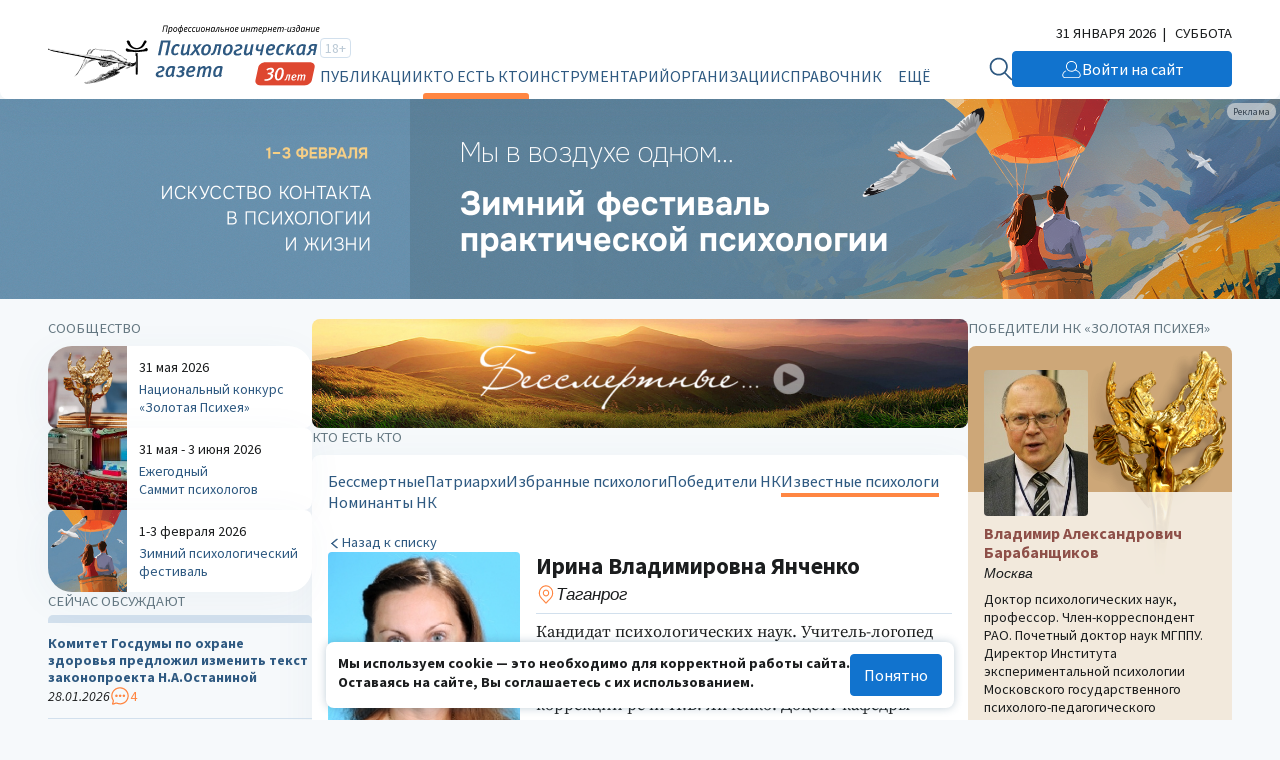

--- FILE ---
content_type: text/html; charset=UTF-8
request_url: https://www.psy.su/persons/100_psihologov_rossii/psy/38680/
body_size: 96825
content:
<!DOCTYPE html>
<html lang="ru"><head><meta http-equiv="Content-Type" content="text/html; charset=UTF-8"><meta charset="UTF-8"><meta name="viewport" content="width=device-width, initial-scale=1.0"><meta http-equiv="X-UA-Compatible" content="ie=edge"><link rel="stylesheet" href="/gazeta/style.min.css?v5.21"><meta property="og:site_name" content="Психологическая Газета"><meta property="og:description" content=""><meta property="og:image" content="/gazeta/media/logo_mob.svg"><meta property="og:url" content="https://psy.su/"><meta property="og:title" content="Янченко Ирина Владимировна - Психологическая газета"><meta property="description" content=""><title>Янченко Ирина Владимировна - Психологическая газета</title><meta name="captcha" content="6LdrfVkpAAAAANQdmcmLQIREI04I451ec3mmE1nI"><script src="https://www.google.com/recaptcha/api.js?render=6LdrfVkpAAAAANQdmcmLQIREI04I451ec3mmE1nI"></script></head><body><script type="text/javascript">var _tmr=window._tmr||(window._tmr=[]);_tmr.push({id:"3724500",type:"pageView",start:(new Date).getTime()});(function(d,w,id){if(d.getElementById(id))return;var ts=d.createElement("script");ts.type="text/javascript";ts.async=true;ts.id=id;ts.src="https://top-fwz1.mail.ru/js/code.js";var f=function(){var s=d.getElementsByTagName("script")[0];s.parentNode.insertBefore(ts,s)};if(w.opera=="[object Opera]"){d.addEventListener("DOMContentLoaded",f,false)}else{f()}})(document,window,"tmr-code");</script><noscript><div><img src="https://top-fwz1.mail.ru/counter?id=3724500;js=na" style="position:absolute;left:-9999px;" alt="Top.Mail.Ru"></div></noscript><header class="header"><div class="header__additional"><div class="container header__additional-container"><div class="header__additional-age">18+</div><div class="header__additional-since">Выходит с 1995 года</div><div class="header__additional-today">31 января 2026</div></div></div><div class="header__main"><div class="container header__main-container"><a class="header__logo" href="/"><picture class="header__logo-picture"><source srcset="/gazeta/media/logo_des-30.svg" media="(min-width: 1024px)" width="300" height="60"></source><img class="header__logo-image" src="/gazeta/media/logo_mob-30.svg" width="192" height="30" alt="Логотип 'Психологическая Газета'"></picture></a><div class="header__wrapper"><form class="header__search" action="/search/" method="get"><input type="hidden" name="searchid" value="2308377"><input type="hidden" name="web" value="0"><input class="header__search-input" type="text" name="text" placeholder="Найти на сайте" required="required"><button class="header__search-button" type="submit"><svg xmlns="http://www.w3.org/2000/svg" width="32" height="32" viewBox="0 0 32 32" fill="none"><path d="M2.00134 12.5468C2.03703 12.245 2.06874 11.9433 2.10992 11.6429C2.41495 9.26079 3.50303 7.04427 5.20658 5.33549C6.47827 4.03412 8.05821 3.06785 9.80263 2.52435C11.2853 2.04105 12.8577 1.8892 14.4067 2.07981C16.2793 2.26825 18.0716 2.92977 19.6121 4.00086C21.1525 5.07195 22.3891 6.51671 23.204 8.19691C23.8618 9.47072 24.2435 10.8669 24.3234 12.2954C24.539 15.1139 23.6463 17.906 21.8327 20.0886C21.8066 20.1213 21.7825 20.1552 21.7496 20.2015C21.7852 20.2409 21.8164 20.2816 21.8521 20.3183C24.4392 22.9083 27.0256 25.4978 29.6118 28.087C29.8335 28.2846 29.9717 28.558 29.9979 28.8523C30.0114 29.0679 29.9594 29.2826 29.8491 29.469C29.7389 29.6555 29.5751 29.8052 29.3786 29.899C29.1748 29.9931 28.947 30.0225 28.7257 29.9828C28.5045 29.9431 28.3008 29.8364 28.1433 29.6775C27.5365 29.0793 26.9368 28.4744 26.3342 27.8722L20.3051 21.8353C20.2722 21.8013 20.2353 21.7715 20.1845 21.7239C20.0307 21.8354 19.8784 21.9496 19.7247 22.0583C18.0395 23.2743 16.0397 23.9909 13.959 24.1245C11.8483 24.272 9.73902 23.822 7.87694 22.8269C6.01486 21.8319 4.47664 20.3329 3.44242 18.5049C2.62097 17.06 2.14052 15.4498 2.03686 13.7948C2.02941 13.7243 2.01723 13.6542 2 13.5854L2.00134 12.5468ZM13.1915 4.16099C11.9881 4.1642 10.7979 4.40557 9.69003 4.87103C8.58217 5.3365 7.57943 6.01665 6.74083 6.8714C5.90223 7.72616 5.24431 8.73827 4.80643 9.84832C4.36855 10.9584 4.15964 12.144 4.19112 13.3353C4.26228 15.6515 5.23869 17.8498 6.9151 19.4665C8.59152 21.0833 10.8367 21.9921 13.1768 22.0012C14.3593 22.0012 15.5302 21.7704 16.6226 21.322C17.7151 20.8737 18.7072 20.2165 19.543 19.388C20.3788 18.5596 21.0417 17.5763 21.4935 16.4941C21.9453 15.4119 22.1769 14.2521 22.1758 13.0811C22.1751 10.7197 21.2292 8.45493 19.545 6.78313C17.8609 5.11132 15.5761 4.16879 13.1915 4.16232V4.16099Z" fill="#D2E0ED"></path></svg></button></form><button class="header__burger" type="button" aria-label="Открыть/закрыть меню"><span></span></button><div class="header__general"><div class="header__general-container"><div class="header__age-main-nav"><div class="header__age">18+</div><nav class="header__nav main-nav"><div class="header__nav-title main-nav__title">Рубрики</div><ul class="main-nav__list js-p-target"><li class="main-nav__item"><a class="header__nav-link" href="/feed/">Публикации</a></li><li class="main-nav__item"><a class="header__nav-link active" href="/persons/memory/">Кто есть кто</a></li><li class="main-nav__item"><a class="header__nav-link" href="/psiho/">Инструментарий</a></li><li class="main-nav__item"><a class="header__nav-link" href="/orgs/obschestvennye_organizacii/">Организации</a></li><li class="main-nav__item"><a class="header__nav-link" href="/materialy/normativnye_dokumenty/">Справочник</a></li><li class="main-nav__item"><a class="header__nav-link" href="/events/">Календарь</a></li></ul></nav></div><nav class="header__nav additional-nav"><div class="header__nav-title">Мероприятия и проекты</div><ul class="additional-nav__list"><li class="additional-nav__item"><a class="header__nav-link" href="/summit/" target="_blank">Ежегодный Саммит психологов</a></li><li class="additional-nav__item"><a class="header__nav-link" href="/fest/" target="_blank">Зимний психологический фестиваль</a></li><li class="additional-nav__item"><a class="header__nav-link" href="/psyche/" target="_blank">Национальный конкурс «Золотая Психея»</a></li></ul></nav><div class="header__social"><ul class="header__social-list"><li class="header__social-item"><a class="header__social-link" href="https://t.me/psygazeta" target="_blank" aria-label="Мы в Telegram"><svg xmlns="http://www.w3.org/2000/svg" width="32" height="32" viewBox="0 0 32 32" fill="none"><path fill-rule="evenodd" clip-rule="evenodd" d="M16 32C24.8366 32 32 24.8366 32 16C32 7.16344 24.8366 0 16 0C7.16344 0 0 7.16344 0 16C0 24.8366 7.16344 32 16 32ZM14.1511 21.9485C14.4762 21.6336 14.8028 21.3172 15.1325 20.9967C15.1427 21.0041 15.1526 21.0113 15.1622 21.0182C15.2155 21.0566 15.2618 21.0899 15.3053 21.1338C15.5176 21.2916 15.73 21.4495 15.9423 21.6074C16.8923 22.3138 17.8432 23.0209 18.799 23.7206C18.9498 23.828 19.13 23.9096 19.3102 23.9577C19.6595 24.0504 19.928 23.9244 20.0898 23.5983C20.1744 23.4278 20.2332 23.2425 20.2737 23.0572C20.8878 20.1666 21.4983 17.276 22.1051 14.3854C22.1588 14.1301 22.2134 13.8748 22.268 13.6194C22.4377 12.8256 22.6076 12.0307 22.7523 11.2317C22.9068 10.3904 22.3662 9.96426 21.5755 10.2719C18.3356 11.5282 15.0994 12.7844 11.8595 14.0445C11.6649 14.1201 11.4703 14.1957 11.2756 14.2714C9.87716 14.8147 8.47695 15.3588 7.0824 15.9085C6.9022 15.9789 6.72936 16.0864 6.58225 16.2124C6.31747 16.4385 6.34689 16.7127 6.63742 16.898C6.76245 16.9758 6.89852 17.0351 7.03827 17.0796C7.39609 17.193 7.75392 17.3053 8.11162 17.4175C8.86415 17.6536 9.61613 17.8896 10.3664 18.1358C10.6165 18.2173 10.8004 18.1914 11.0247 18.0468C13.7828 16.2828 16.5447 14.5336 19.3102 12.7844C19.3947 12.7289 19.4904 12.6696 19.5896 12.6547C19.657 12.6447 19.7261 12.6602 19.7957 12.6759C19.8287 12.6833 19.8618 12.6907 19.8949 12.6955C19.8808 12.7227 19.8686 12.7522 19.8563 12.7817C19.8302 12.8448 19.8039 12.9083 19.7588 12.9512C19.3285 13.3552 18.8909 13.7517 18.4533 14.1482C17.8628 14.6861 17.2718 15.2239 16.6808 15.7619C15.4352 16.8957 14.1889 18.03 12.9444 19.166C12.8855 19.2216 12.8267 19.3031 12.823 19.3772C12.7421 20.4668 12.6686 21.5563 12.595 22.6458C12.5893 22.7258 12.5846 22.8069 12.5799 22.8884C12.5754 22.9654 12.5709 23.0428 12.5656 23.1202C12.8745 23.1313 13.0841 22.9831 13.279 22.7941C13.5693 22.5121 13.8596 22.2309 14.1511 21.9485Z" fill="#D2E0ED"></path></svg></a></li><li class="header__social-item"><a class="header__social-link" href="https://vk.com/psy_su" target="_blank" aria-label="Мы в VK"><svg xmlns="http://www.w3.org/2000/svg" width="32" height="32" viewBox="0 0 32 32" fill="none"><path fill-rule="evenodd" clip-rule="evenodd" d="M16 32C24.8366 32 32 24.8366 32 16C32 7.16344 24.8366 0 16 0C7.16344 0 0 7.16344 0 16C0 24.8366 7.16344 32 16 32ZM16.9987 22.0915C17.001 22.0773 17.0039 22.0596 17.0228 22.0533C17.0248 22.0115 17.0311 21.9703 17.0375 21.9284C17.0442 21.8843 17.051 21.8395 17.0531 21.7925C17.0488 21.6252 17.0496 21.4579 17.0504 21.2906C17.0508 21.2237 17.0511 21.1567 17.0511 21.0898C17.0511 21.0132 17.0506 20.9363 17.0502 20.8594C17.0493 20.7052 17.0484 20.5508 17.0511 20.3973C17.0523 20.3254 17.0511 20.2535 17.0498 20.1817C17.047 20.0215 17.0442 19.8616 17.0692 19.7028C17.0753 19.6661 17.0814 19.6335 17.0914 19.5989C17.1096 19.5378 17.1278 19.4767 17.1641 19.4257C17.2226 19.3402 17.3093 19.3117 17.4062 19.3056C17.4384 19.3035 17.4702 19.304 17.502 19.3046C17.5338 19.3051 17.5655 19.3056 17.5978 19.3035C17.7373 19.2955 17.8631 19.3431 17.9906 19.3914L17.9953 19.3932C18.0344 19.4087 18.0703 19.4302 18.1061 19.4515C18.1404 19.4719 18.1746 19.4923 18.2111 19.5072C18.2732 19.5332 18.3284 19.5706 18.3828 19.6075C18.4009 19.6198 18.4189 19.632 18.4371 19.6437C18.542 19.7089 18.6408 19.7863 18.7397 19.8637C18.8704 19.9656 18.9972 20.0774 19.1221 20.1875L19.1291 20.1936C19.1659 20.2252 19.2009 20.258 19.2358 20.2907C19.2639 20.3171 19.2919 20.3433 19.3207 20.3688C19.4364 20.4726 19.5454 20.5866 19.6539 20.6999C19.6645 20.7111 19.6752 20.7222 19.6859 20.7334C19.7224 20.7716 19.7599 20.8087 19.7975 20.846C19.8803 20.928 19.9634 21.0102 20.0369 21.1041C20.0723 21.1485 20.1122 21.1892 20.1521 21.2299C20.1964 21.2752 20.2408 21.3205 20.279 21.3709C20.3073 21.4079 20.3393 21.441 20.3715 21.4743C20.4014 21.5052 20.4314 21.5362 20.4586 21.5705C20.5004 21.623 20.5466 21.671 20.5931 21.7192C20.6295 21.7571 20.666 21.795 20.7006 21.8353C20.7531 21.8951 20.81 21.9511 20.8671 22.0072C20.911 22.0503 20.9551 22.0936 20.9972 22.1388C21.0541 22.1994 21.1184 22.2488 21.1833 22.2986C21.2013 22.3124 21.2193 22.3263 21.2373 22.3404C21.2819 22.3754 21.3327 22.3972 21.3836 22.4191C21.4246 22.4367 21.4657 22.4544 21.5036 22.4789C21.5293 22.4738 21.5529 22.4813 21.5766 22.4888C21.5993 22.4961 21.6221 22.5033 21.6468 22.4993C21.6764 22.4936 21.7041 22.5008 21.7324 22.5082C21.7542 22.5139 21.7764 22.5197 21.8002 22.5197C22.1078 22.5187 22.4155 22.5187 22.7231 22.5187C23.0308 22.5187 23.3385 22.5187 23.6461 22.5176C23.751 22.5176 23.8539 22.5176 23.9608 22.5034C24.0678 22.4871 24.1686 22.4647 24.2594 22.4138C24.3643 22.3567 24.445 22.2753 24.4773 22.1531C24.4789 22.1481 24.4807 22.1432 24.4824 22.1382C24.4914 22.1126 24.5005 22.0867 24.4955 22.0594C24.4912 22.038 24.4988 22.0227 24.5065 22.007C24.5098 22.0003 24.5132 21.9934 24.5156 21.986C24.5208 21.9715 24.5134 21.9602 24.5059 21.9488C24.4987 21.9378 24.4915 21.9267 24.4955 21.9127V21.9025C24.4955 21.7722 24.447 21.654 24.3986 21.5359C24.3078 21.3159 24.1787 21.1163 24.0496 20.9187C24.0305 20.8903 24.0094 20.8639 23.9885 20.8378C23.9629 20.8058 23.9375 20.7742 23.9164 20.7395C23.8471 20.6271 23.7663 20.5241 23.6852 20.4208C23.6532 20.38 23.6211 20.3391 23.5896 20.2975C23.4948 20.1712 23.3899 20.049 23.285 19.9268C23.2561 19.8931 23.2273 19.8597 23.1985 19.8263C23.1367 19.7547 23.0752 19.6833 23.0147 19.6111C22.986 19.5767 22.9549 19.5447 22.9239 19.5128C22.8852 19.473 22.8465 19.4332 22.8129 19.3891C22.779 19.346 22.7403 19.3059 22.7015 19.2656C22.6686 19.2316 22.6356 19.1973 22.6051 19.161C22.5402 19.0815 22.4687 19.0078 22.3971 18.9339C22.364 18.8998 22.3309 18.8657 22.2985 18.831C22.1823 18.7054 22.0624 18.5836 21.9425 18.4617C21.796 18.3128 21.6495 18.1638 21.5096 18.0081C21.5001 17.9974 21.4901 17.9869 21.48 17.9764C21.452 17.947 21.4235 17.9173 21.4027 17.8798C21.3906 17.858 21.377 17.8372 21.3634 17.8164C21.325 17.7578 21.2872 17.6999 21.2857 17.6231C21.2459 17.5772 21.2577 17.5187 21.2677 17.4696C21.2683 17.4664 21.269 17.4633 21.2696 17.4602C21.2776 17.4052 21.2877 17.3502 21.318 17.2973C21.3765 17.1934 21.435 17.0895 21.5016 16.9877C21.5616 16.8963 21.6239 16.8072 21.6861 16.7182C21.7556 16.6187 21.8249 16.5195 21.8909 16.4173C21.9474 16.3308 22.0044 16.2442 22.0614 16.1577C22.1184 16.0711 22.1754 15.9845 22.2319 15.898C22.3428 15.7269 22.4538 15.5578 22.5668 15.3867C22.5924 15.3488 22.6168 15.3097 22.6412 15.2704C22.6707 15.2232 22.7002 15.1757 22.7322 15.1301C22.7607 15.09 22.7854 15.0453 22.8101 15.0007C22.8255 14.9728 22.841 14.9449 22.8573 14.9182C22.8836 14.8746 22.9116 14.8321 22.9396 14.7895C22.9783 14.7308 23.017 14.6721 23.051 14.6107C23.0744 14.5669 23.1011 14.5253 23.1278 14.4836C23.1607 14.4321 23.1937 14.3807 23.2204 14.3255C23.2611 14.2405 23.3095 14.1588 23.3575 14.078C23.3738 14.0504 23.3901 14.023 23.406 13.9956C23.454 13.9141 23.4992 13.8306 23.5444 13.7471C23.5773 13.6864 23.6102 13.6258 23.6441 13.5658C23.7228 13.4232 23.7934 13.2745 23.86 13.1258L23.8665 13.1115C23.9409 12.9473 24.0147 12.7847 24.0637 12.6105C24.0691 12.5918 24.0748 12.5731 24.0805 12.5544C24.1027 12.4813 24.1251 12.4077 24.1283 12.3315C24.1296 12.2794 24.1292 12.2273 24.1287 12.1771C24.1285 12.1527 24.1283 12.1287 24.1283 12.1054C24.1231 12.0961 24.1178 12.0878 24.1129 12.0798C24.1025 12.0632 24.0934 12.0486 24.0879 12.0321C24.0496 11.916 23.9507 11.863 23.8499 11.8284C23.7571 11.7978 23.6542 11.7856 23.5553 11.7856C22.936 11.7836 22.3186 11.7836 21.6993 11.7856C21.5984 11.7856 21.4975 11.7856 21.3946 11.7999C21.2877 11.8141 21.1889 11.8365 21.0961 11.8874C20.9851 11.9485 20.8903 12.0321 20.8177 12.14C20.7617 12.222 20.7219 12.3121 20.6824 12.4016C20.6777 12.4122 20.6731 12.4228 20.6684 12.4333C20.6617 12.4479 20.6551 12.4624 20.6485 12.4769C20.5987 12.5862 20.5495 12.6943 20.505 12.804C20.4629 12.911 20.4125 13.0137 20.3618 13.1169C20.3517 13.1375 20.3415 13.1581 20.3315 13.1788C20.3176 13.2075 20.3038 13.2362 20.2901 13.2648C20.2219 13.407 20.1542 13.5483 20.0752 13.6839C19.9824 13.8448 19.8977 14.0098 19.813 14.1748C19.7498 14.3008 19.6779 14.4219 19.6061 14.5428C19.5862 14.5763 19.5663 14.6097 19.5467 14.6433C19.5256 14.6784 19.5049 14.714 19.4842 14.7497C19.4075 14.8817 19.33 15.0151 19.2299 15.1321C19.1982 15.2122 19.1479 15.2799 19.0974 15.3476C19.0773 15.3746 19.0572 15.4016 19.0383 15.4295C19.0272 15.4449 19.0176 15.4614 19.0081 15.4778C18.995 15.5003 18.982 15.5226 18.9656 15.5415C18.9081 15.6079 18.8567 15.6798 18.8051 15.752C18.7681 15.8039 18.7309 15.8559 18.6913 15.9061C18.6562 15.9495 18.6216 15.9934 18.5871 16.0374C18.5064 16.1399 18.4258 16.2424 18.3382 16.3379C18.3281 16.3496 18.3192 16.363 18.3104 16.3761C18.2948 16.3996 18.2795 16.4226 18.2575 16.4357C18.2071 16.4677 18.1671 16.5102 18.1279 16.5518C18.1247 16.5552 18.1215 16.5586 18.1183 16.562C18.0195 16.6658 17.9166 16.7616 17.7996 16.843C17.7871 16.8518 17.7749 16.8611 17.7625 16.8704C17.7288 16.896 17.6947 16.9218 17.6563 16.9367C17.6391 16.9433 17.6218 16.9506 17.6045 16.9579C17.5731 16.9712 17.5415 16.9846 17.509 16.9938C17.4741 17.0026 17.4391 17.0013 17.4041 17C17.3826 16.9991 17.3611 16.9983 17.3396 16.9999H17.2992C17.2879 16.9862 17.2734 16.9782 17.259 16.9703C17.2477 16.9641 17.2364 16.9579 17.2266 16.949C17.1076 16.8329 17.0491 16.6862 17.0491 16.5253C17.0481 15.8907 17.0481 15.2555 17.0481 14.6204C17.0481 13.9856 17.0481 13.3508 17.0471 12.7164C17.0471 12.6781 17.0486 12.6395 17.0501 12.601C17.0544 12.4922 17.0587 12.3832 17.0289 12.2765C17.0404 12.2166 17.0196 12.1607 16.9996 12.1067C16.9951 12.0947 16.9906 12.0827 16.9865 12.0708C16.9482 11.9587 16.8655 11.8711 16.7364 11.8223C16.7154 11.8145 16.6957 11.8134 16.6769 11.8123C16.6612 11.8114 16.6461 11.8106 16.6315 11.806L16.6263 11.8044C16.5939 11.7948 16.5631 11.7856 16.5286 11.7856C15.4896 11.7876 14.4506 11.7876 13.4116 11.7876C13.3249 11.7876 13.2442 11.8121 13.1655 11.8487C13.107 11.8773 13.0606 11.9221 13.0263 11.973C13.0226 11.9786 13.0189 11.9841 13.0151 11.9897C12.9861 12.0328 12.9568 12.0764 12.9496 12.1359C12.9484 12.1472 12.9473 12.1573 12.9463 12.1665C12.9373 12.2504 12.9367 12.2556 12.9476 12.3254C12.9597 12.3926 12.988 12.4455 13.0202 12.5005C13.0624 12.5731 13.1152 12.638 13.1679 12.7028C13.201 12.7435 13.234 12.784 13.2643 12.8264C13.3269 12.912 13.3854 12.9995 13.4378 13.0912C13.4582 13.1275 13.4749 13.1651 13.4917 13.2029C13.4966 13.2138 13.5015 13.2248 13.5064 13.2358C13.515 13.2547 13.523 13.2739 13.531 13.2931C13.5436 13.3235 13.5561 13.3537 13.571 13.3825C13.5875 13.4133 13.5944 13.4465 13.6013 13.4796C13.6054 13.499 13.6094 13.5184 13.6154 13.5373C13.618 13.5461 13.6206 13.555 13.6233 13.5639C13.6414 13.6248 13.66 13.6874 13.6618 13.7532C13.6638 13.8 13.6678 13.855 13.684 13.8958C13.6988 13.9333 13.6984 13.9686 13.6979 14.0041C13.6977 14.0168 13.6976 14.0295 13.6981 14.0424C13.699 14.0654 13.704 14.0874 13.709 14.1096C13.7146 14.1347 13.7203 14.16 13.7203 14.187C13.7183 15.0323 13.7183 15.8776 13.7183 16.7229C13.7183 16.7568 13.7185 16.7908 13.7187 16.8247C13.7192 16.8926 13.7196 16.9605 13.7183 17.0284C13.7179 17.0469 13.7177 17.0655 13.7174 17.084C13.7164 17.1674 13.7153 17.251 13.7021 17.336C13.6974 17.3658 13.6932 17.3957 13.6889 17.4256C13.6804 17.4853 13.6719 17.5451 13.6598 17.6048C13.6255 17.7698 13.5266 17.8329 13.3894 17.8615C13.3511 17.8696 13.3087 17.8655 13.2643 17.8492C13.111 17.7942 12.9759 17.7148 12.8609 17.6007C12.8546 17.5944 12.8487 17.5876 12.8428 17.581C12.83 17.5663 12.8176 17.5521 12.8024 17.5437C12.7321 17.5032 12.6835 17.4416 12.6349 17.3801C12.5956 17.3303 12.5564 17.2806 12.5058 17.2423C12.4995 17.2079 12.4759 17.1879 12.4521 17.1677C12.4379 17.1556 12.4236 17.1435 12.413 17.1282C12.3703 17.065 12.3246 17.0059 12.2788 16.9465C12.2596 16.9217 12.2404 16.8968 12.2213 16.8716C12.1608 16.7901 12.1003 16.7066 12.0438 16.621C12.0205 16.5851 11.9973 16.5486 11.974 16.512C11.9325 16.4469 11.8907 16.3814 11.8481 16.3175C11.7758 16.208 11.7097 16.0946 11.6435 15.9812C11.6026 15.9111 11.5617 15.8409 11.5193 15.7717C11.5001 15.7408 11.4842 15.7081 11.4684 15.6757C11.4509 15.6397 11.4336 15.6042 11.4123 15.5721C11.3558 15.4845 11.3054 15.3908 11.259 15.2991C11.2189 15.2186 11.1784 15.1383 11.1379 15.058C11.0116 14.8074 10.8854 14.5572 10.7708 14.3011C10.758 14.2723 10.7462 14.2431 10.7344 14.2138C10.7053 14.1414 10.6761 14.069 10.6316 14.0037C10.6288 13.9527 10.6064 13.9095 10.5843 13.8668C10.5746 13.848 10.5649 13.8294 10.5569 13.8102C10.5307 13.743 10.5045 13.6758 10.4722 13.6106C10.4319 13.5291 10.3996 13.4436 10.3713 13.358C10.3512 13.2969 10.3275 13.2373 10.3037 13.1778C10.28 13.1182 10.2563 13.0586 10.2362 12.9975C10.216 12.9365 10.1938 12.8762 10.1715 12.8158C10.1559 12.7734 10.1402 12.7308 10.1252 12.6879C10.0667 12.5168 10.0021 12.3457 9.91741 12.1848C9.86646 12.0857 9.78902 12.0116 9.71153 11.9374C9.70618 11.9323 9.70083 11.9272 9.69549 11.9221C9.66523 11.8936 9.62286 11.8671 9.58251 11.8589C9.56115 11.8539 9.54105 11.8461 9.52113 11.8383C9.48463 11.8241 9.44877 11.8102 9.407 11.8141C9.37191 11.8187 9.3381 11.8117 9.30414 11.8047C9.27755 11.7992 9.25087 11.7937 9.22341 11.7937C8.90364 11.7948 8.58438 11.7948 8.26512 11.7948C7.94586 11.7948 7.6266 11.7948 7.30684 11.7958C7.29919 11.7958 7.29152 11.7958 7.28383 11.7957C7.21447 11.7956 7.14364 11.7954 7.07281 11.81C7.05333 11.8141 7.03369 11.8175 7.01406 11.8209C6.9646 11.8294 6.91527 11.8379 6.86905 11.8569C6.77625 11.8915 6.69959 11.9445 6.64915 12.0341C6.60109 12.117 6.58881 12.2079 6.57679 12.2969L6.57652 12.2989C6.5761 12.3021 6.57567 12.3054 6.57523 12.3087C6.56929 12.353 6.56275 12.4018 6.59468 12.4435C6.58853 12.5018 6.60112 12.5579 6.61372 12.614C6.62179 12.65 6.62986 12.686 6.63301 12.7225C6.63456 12.7413 6.63995 12.7594 6.64534 12.7775C6.65401 12.8067 6.66267 12.8357 6.6552 12.8672C6.68159 12.9115 6.69093 12.9613 6.70026 13.011C6.70377 13.0297 6.70728 13.0484 6.71169 13.0668C6.73253 13.1539 6.75885 13.2389 6.785 13.3232C6.7943 13.3532 6.80357 13.3831 6.81256 13.413C6.83879 13.5047 6.86502 13.5963 6.8973 13.6839C6.91444 13.7298 6.93008 13.7756 6.94572 13.8214C6.96135 13.8672 6.97699 13.9131 6.99413 13.9589C7.00009 13.9752 7.00712 13.9908 7.01416 14.0064C7.02383 14.0279 7.03353 14.0494 7.04053 14.073C7.06676 14.1646 7.09904 14.2522 7.13939 14.3377C7.1585 14.3755 7.17213 14.416 7.18579 14.4566C7.20529 14.5145 7.22484 14.5726 7.26044 14.6229C7.26276 14.6629 7.28256 14.6967 7.30199 14.73C7.31623 14.7543 7.33027 14.7783 7.3371 14.8042C7.34999 14.8537 7.37031 14.899 7.39066 14.9444C7.40215 14.97 7.41366 14.9957 7.42385 15.0221C7.44154 15.0662 7.46129 15.1095 7.4811 15.153C7.49518 15.1839 7.50929 15.2149 7.5227 15.2462C7.55902 15.3317 7.60138 15.4173 7.64779 15.4987C7.67165 15.5406 7.69178 15.5842 7.71201 15.6279C7.73112 15.6692 7.75033 15.7107 7.77287 15.7513C7.81661 15.8302 7.85713 15.9112 7.89775 15.9924C7.93581 16.0686 7.97397 16.1449 8.01496 16.2198C8.0439 16.2728 8.07256 16.3262 8.10125 16.3796C8.14856 16.4677 8.19597 16.556 8.24495 16.6434C8.31354 16.7636 8.38213 16.8838 8.44871 17.006C8.45476 17.0172 8.46069 17.0285 8.46661 17.0399C8.48439 17.0738 8.50217 17.1078 8.52336 17.1384C8.58993 17.2341 8.64844 17.336 8.70694 17.4378C8.7697 17.5491 8.83816 17.6575 8.90634 17.7655C8.91925 17.786 8.93215 17.8064 8.945 17.8268C9.10564 18.0795 9.27479 18.3264 9.44413 18.5737C9.47682 18.6214 9.50952 18.6691 9.54216 18.7169C9.61074 18.8167 9.68134 18.9165 9.75194 19.0163C9.77704 19.0513 9.80247 19.0864 9.82792 19.1216C9.87199 19.1824 9.91629 19.2436 9.95977 19.3056C9.97689 19.331 9.99753 19.3528 10.0179 19.3745C10.0384 19.3961 10.0586 19.4176 10.0748 19.442C10.1575 19.5622 10.2442 19.6742 10.3471 19.7761C10.3492 19.7778 10.3514 19.7794 10.3537 19.7811C10.3626 19.7878 10.3722 19.7949 10.3754 19.8046C10.395 19.8542 10.4333 19.8877 10.4718 19.9214C10.4807 19.9292 10.4897 19.9371 10.4984 19.9451C10.5245 19.9693 10.5446 19.9968 10.5647 20.0242C10.5834 20.0498 10.6021 20.0753 10.6255 20.0979C10.6814 20.1523 10.7364 20.2074 10.7914 20.2624C10.9092 20.3803 11.0269 20.498 11.1521 20.6091C11.1854 20.6387 11.2192 20.6682 11.253 20.6978C11.2868 20.7273 11.3206 20.7568 11.3538 20.7863C11.4314 20.8563 11.5147 20.9195 11.5978 20.9825C11.6357 21.0113 11.6736 21.0401 11.7109 21.0695C11.735 21.0881 11.7587 21.1072 11.7824 21.1263C11.8443 21.1761 11.9061 21.2258 11.9732 21.267C12.0357 21.3057 12.0967 21.3472 12.1577 21.3886C12.2796 21.4714 12.4016 21.5542 12.5361 21.6153C12.6022 21.6717 12.6802 21.7108 12.7582 21.75C12.7872 21.7645 12.8163 21.7791 12.8447 21.7946C13.0404 21.9005 13.2422 21.9901 13.4479 22.0716C13.4674 22.079 13.4869 22.0864 13.5065 22.0938C13.5883 22.1248 13.6708 22.156 13.7506 22.1938C13.7633 22.1991 13.7772 22.199 13.7908 22.199C13.8136 22.1989 13.8355 22.1988 13.8494 22.2243C13.8783 22.2332 13.907 22.2427 13.9357 22.2522C13.9931 22.2712 14.0505 22.2902 14.1097 22.3038C14.119 22.3064 14.1285 22.3087 14.1381 22.3111C14.166 22.3179 14.1941 22.3248 14.2166 22.3384C14.2333 22.3478 14.2508 22.3472 14.2685 22.3467C14.2892 22.3461 14.3099 22.3454 14.3296 22.3608C14.3518 22.3791 14.3961 22.3853 14.4284 22.3853C14.4521 22.3853 14.4726 22.3923 14.4928 22.3991C14.5088 22.4046 14.5245 22.4099 14.5414 22.4117C14.5521 22.4136 14.5628 22.4165 14.5735 22.4195C14.5971 22.4258 14.6207 22.4322 14.6443 22.428C14.6645 22.4251 14.6825 22.4324 14.6999 22.4395C14.7189 22.4473 14.7373 22.4548 14.7573 22.4484C14.7762 22.4428 14.7903 22.4509 14.8042 22.4589C14.8154 22.4653 14.8265 22.4717 14.84 22.4708C14.8468 22.4703 14.8539 22.4696 14.861 22.4688C14.8858 22.4661 14.9115 22.4634 14.9287 22.4728C14.959 22.4912 14.9913 22.4952 15.0215 22.4891C15.0442 22.4846 15.0624 22.4922 15.0805 22.4998C15.0946 22.5057 15.1085 22.5115 15.1244 22.5115C15.1529 22.5107 15.1818 22.5109 15.2108 22.5112C15.2494 22.5115 15.2881 22.5118 15.3262 22.5095C15.3586 22.5075 15.3896 22.5142 15.4205 22.5209C15.4531 22.528 15.4857 22.535 15.5198 22.5319C15.6106 22.5258 15.7014 22.5238 15.7922 22.5319C15.8378 22.536 15.8818 22.5283 15.9256 22.5206C15.9691 22.513 16.0123 22.5054 16.0565 22.5095C16.077 22.5114 16.0976 22.5107 16.1179 22.5099C16.1415 22.5091 16.1649 22.5083 16.1876 22.5115C16.2106 22.5144 16.2313 22.5068 16.2517 22.4992C16.2743 22.4909 16.2964 22.4827 16.3208 22.4891C16.351 22.4975 16.3785 22.4878 16.4057 22.4782C16.4184 22.4738 16.431 22.4693 16.4438 22.4667C16.5528 22.4423 16.6617 22.4158 16.7626 22.3588C16.8695 22.2977 16.9603 22.2284 16.9966 22.1021C16.9975 22.0991 16.9981 22.0954 16.9987 22.0915Z" fill="#D2E0ED"></path></svg></a></li><li class="header__social-item"><a class="header__social-link" href="https://www.youtube.com/user/PsyGazeta" target="_blank" aria-label="Мы на YouTube"><svg xmlns="http://www.w3.org/2000/svg" width="32" height="32" viewBox="0 0 32 32" fill="none"><path fill-rule="evenodd" clip-rule="evenodd" d="M16.0263 32C12.8594 32.0052 9.7622 31.0705 7.12691 29.3142C4.49163 27.558 2.4368 25.0592 1.22264 22.1343C0.00848067 19.2094 -0.310389 15.99 0.306411 12.8838C0.923211 9.7775 2.44793 6.9242 4.68749 4.68511C6.92704 2.44602 9.7807 0.9219 12.8871 0.30575C15.9934 -0.31039 19.2128 0.0091604 22.1374 1.22393C25.062 2.4387 27.5604 4.49406 29.3161 7.12971C31.0718 9.7654 32.0058 12.8627 32 16.0296C31.9836 20.2608 30.2953 24.3139 27.3031 27.3055C24.3109 30.2971 20.2574 31.9845 16.0263 32ZM24.7119 11.8672C24.6113 11.416 24.3727 11.0073 24.0293 10.6978C23.6858 10.3883 23.2546 10.1935 22.7954 10.1402C20.5984 9.9323 18.3914 9.8492 16.1851 9.8914C13.9758 9.8493 11.7658 9.9323 9.5659 10.1402C9.1067 10.1935 8.6754 10.3883 8.332 10.6978C7.98854 11.0073 7.74995 11.416 7.64933 11.8672C7.39638 13.2462 7.2925 14.6485 7.33951 16.0498C7.28748 17.4478 7.39139 18.8473 7.64933 20.2223C7.74961 20.6726 7.98669 21.081 8.3281 21.3913C8.6695 21.7017 9.0985 21.8989 9.5564 21.9559C11.7563 22.1642 13.9662 22.2476 16.1756 22.2059C18.3853 22.2481 20.5957 22.1647 22.7959 21.9559C23.2579 21.9006 23.6908 21.7012 24.0331 21.386C24.3754 21.0708 24.6098 20.6558 24.7029 20.1999C24.9595 18.8315 25.063 17.4388 25.0116 16.0475C25.0623 14.6473 24.9618 13.2458 24.7119 11.8672ZM14.3284 13.5343L18.9908 15.9899L14.3284 18.4355V13.5343Z" fill="#D2E0ED"></path></svg></a></li><li class="header__social-item"><a class="header__social-link" href="https://ok.ru/group/61640532099155" target="_blank" aria-label="Мы в Одноклассинках"><svg xmlns="http://www.w3.org/2000/svg" width="32" height="32" viewBox="0 0 32 32" fill="none"><path fill-rule="evenodd" clip-rule="evenodd" d="M0 16C0 7.16345 7.16344 0 16 0C24.8366 0 32 7.16345 32 16C32 24.8365 24.8366 32 16 32C7.16344 32 0 24.8365 0 16ZM15.9882 16.2568C18.3476 16.2568 20.2655 14.4053 20.2655 12.129C20.2655 9.85207 18.3476 8 15.9882 8C13.6293 8 11.7109 9.85207 11.7109 12.129C11.7109 14.4053 13.6293 16.2568 15.9882 16.2568ZM17.7306 19.6269C18.6013 19.4354 19.4409 19.1029 20.2143 18.634C20.7997 18.2778 20.976 17.531 20.6072 16.966C20.2387 16.3998 19.4655 16.2293 18.8792 16.5856C17.1271 17.6491 14.8714 17.6488 13.1204 16.5856C12.534 16.2293 11.7606 16.3998 11.3929 16.966C11.0241 17.5315 11.1999 18.2778 11.7852 18.634C12.5586 19.1024 13.3983 19.4354 14.2689 19.6269L11.8776 21.9352C11.3888 22.4076 11.3888 23.1734 11.8781 23.6458C12.123 23.8817 12.4434 23.9998 12.7638 23.9998C13.0848 23.9998 13.4057 23.8817 13.6506 23.6458L15.9995 21.3774L18.3504 23.6458C18.8393 24.1181 19.6324 24.1181 20.1217 23.6458C20.6115 23.1734 20.6115 22.4071 20.1217 21.9352L17.7306 19.6269Z" fill="#D2E0ED"></path><path d="M17.7597 12.129C17.7597 11.1863 16.9653 10.4198 15.9886 10.4198C15.0128 10.4198 14.2176 11.1863 14.2176 12.129C14.2176 13.071 15.0128 13.8381 15.9886 13.8381C16.9653 13.8381 17.7597 13.071 17.7597 12.129Z" fill="#D2E0ED"></path></svg></a></li></ul></div><div class="header__date-auth"><div class="header__date">31 января 2026  |    суббота</div><div class="header__auth"><button class="btn btn--BlueAccent header__auth-btn header__auth-btn--auth" type="button"><svg xmlns="http://www.w3.org/2000/svg" width="32" height="32" viewBox="0 0 32 32" fill="none"><path d="M2 24.3108C2.05668 24.2031 2.03779 24.08 2.05038 23.9662C2.17634 22.9354 2.54476 21.9938 3.10211 21.1169C3.65947 20.2369 4.36797 19.4862 5.18354 18.8308C5.75978 18.3662 6.37382 17.96 7.02249 17.6031C7.15475 17.5292 7.15789 17.5292 7.24921 17.64C7.48223 17.9169 7.74674 18.1692 8.01439 18.4215C7.97031 18.4831 7.90418 18.5015 7.8475 18.5323C7.29959 18.8246 6.77373 19.1477 6.2762 19.52C5.38192 20.1908 4.61044 20.9754 4.04993 21.9385C3.63743 22.6431 3.36662 23.3969 3.28475 24.2092C3.22807 24.7631 3.25326 25.3046 3.44849 25.8308C3.54296 26.0862 3.65947 26.3292 3.79487 26.5692C4.05308 27.0277 4.45299 27.3169 4.93477 27.5138C5.18983 27.6185 5.45434 27.6585 5.73144 27.6554C6.49348 27.6492 7.25236 27.6585 8.01439 27.6554C10.48 27.6523 12.9487 27.6492 15.4143 27.6431C17.9492 27.64 20.484 27.6369 23.0189 27.6338C24.0328 27.6338 25.0436 27.6308 26.0576 27.6308C26.2371 27.6308 26.4134 27.6215 26.5866 27.5723C27.1093 27.4215 27.5879 27.1969 27.9343 26.7723C28.3626 26.2462 28.6586 25.6554 28.731 24.9785C28.7625 24.6862 28.7341 24.3938 28.6995 24.1046C28.6428 23.64 28.52 23.1908 28.3468 22.7569C28.0918 22.1169 27.7296 21.5385 27.2856 21.0062C26.4575 20.0123 25.4309 19.2462 24.291 18.6215C23.4471 18.16 22.5623 17.7969 21.646 17.4985C21.5452 17.4646 21.4759 17.4738 21.3909 17.5446C20.3486 18.3908 19.1552 18.9415 17.8358 19.2215C17.0171 19.3938 16.1858 19.4585 15.3513 19.3908C13.6856 19.2554 12.1835 18.6923 10.861 17.6923C9.97301 17.0215 9.25191 16.2092 8.70085 15.2585C8.1561 14.3231 7.80972 13.32 7.67431 12.2523C7.50112 10.88 7.65542 9.54462 8.17184 8.25538C8.74809 6.81231 9.67072 5.62154 10.9303 4.68308C11.9064 3.95385 12.996 3.46462 14.1925 3.20308C14.6334 3.10769 15.0774 3.04615 15.5308 3.02769C15.6095 3.02462 15.6883 3.03692 15.7638 3C15.9213 3 16.0787 3 16.2362 3C16.2928 3.03385 16.359 3.02462 16.422 3.02462C16.8848 3.04 17.3414 3.10154 17.7917 3.2C19.1772 3.50154 20.4116 4.10462 21.4854 5.01231C22.5403 5.90462 23.3212 6.98769 23.8282 8.25538C24.1336 9.01846 24.3099 9.80923 24.3698 10.6277C24.4107 11.1938 24.3887 11.7538 24.3225 12.3138C24.2312 13.1015 24.0171 13.8585 23.6959 14.5877C23.4188 15.2185 23.063 15.8 22.6316 16.3385C22.493 16.5108 22.493 16.4862 22.6946 16.5569C24.0706 17.0492 25.3554 17.7046 26.5173 18.5815C27.3959 19.2431 28.1642 20.0092 28.7719 20.92C29.3923 21.8492 29.8079 22.8554 29.9465 23.9662C29.9622 24.0862 29.9433 24.2123 30 24.3262C30 24.5723 30 24.8185 30 25.0646C29.9528 25.1969 29.9528 25.3354 29.9244 25.4708C29.7985 26.08 29.5529 26.64 29.238 27.1754C28.9829 27.6154 28.6554 27.9877 28.2272 28.2708C27.5502 28.72 26.8133 28.9692 25.9883 28.9662C24.7508 28.96 23.5133 28.9692 22.2758 28.9692C16.803 28.9754 11.3333 28.9785 5.86055 28.9846C5.80387 28.9846 5.74404 28.9723 5.69051 29C5.64957 29 5.60549 29 5.56455 29C5.46064 28.9508 5.34728 28.9785 5.24022 28.96C4.76473 28.88 4.32074 28.72 3.91138 28.4769C3.49573 28.2277 3.12101 27.9292 2.86595 27.52C2.45974 26.8677 2.18264 26.1662 2.05983 25.4092C2.04408 25.3046 2.05983 25.1938 2.0063 25.0954C2 24.8246 2 24.5662 2 24.3108ZM15.9969 18.0462C19.8417 18.0369 22.9906 15.0123 22.9968 11.2154C23.0031 7.40615 19.8511 4.37231 16.022 4.36308C12.1678 4.35077 9 7.39077 8.99685 11.2C8.9937 15.0062 12.152 18.04 15.9969 18.0462Z" fill="#D2E0ED"></path></svg><span>Войти на сайт</span></button></div></div></div></div></div><div class="header__auth-popup auth-popup"><div class="auth-popup__container"><div class="auth-popup__top"><div class="auth-popup__title">Вход на сайт</div><button class="auth-popup__close" type="button" aria-label="Закрыть"></button></div><form class="form auth-popup__form" method="post" onsubmit="auth.login(this); return false;"><div class="form__main"><div class="form__fields auth-popup__form-fields"><div class="form__item"><input class="form__input" type="text" name="auth_1_login" placeholder="Ваш логин"></div><div class="form__item"><input class="form__input" type="password" name="auth_1_pass" placeholder="Пароль"></div></div><div class="form__mistakes"></div><div class="form__nav auth-popup__nav"><button class="btn btn--BlueAccent auth-popup__nav-btn" name="auth_1_submit" type="submit"><svg xmlns="http://www.w3.org/2000/svg" width="32" height="32" viewBox="0 0 32 32" fill="none"><path d="M2 24.3108C2.05668 24.2031 2.03779 24.08 2.05038 23.9662C2.17634 22.9354 2.54476 21.9938 3.10211 21.1169C3.65947 20.2369 4.36797 19.4862 5.18354 18.8308C5.75978 18.3662 6.37382 17.96 7.02249 17.6031C7.15475 17.5292 7.15789 17.5292 7.24921 17.64C7.48223 17.9169 7.74674 18.1692 8.01439 18.4215C7.97031 18.4831 7.90418 18.5015 7.8475 18.5323C7.29959 18.8246 6.77373 19.1477 6.2762 19.52C5.38192 20.1908 4.61044 20.9754 4.04993 21.9385C3.63743 22.6431 3.36662 23.3969 3.28475 24.2092C3.22807 24.7631 3.25326 25.3046 3.44849 25.8308C3.54296 26.0862 3.65947 26.3292 3.79487 26.5692C4.05308 27.0277 4.45299 27.3169 4.93477 27.5138C5.18983 27.6185 5.45434 27.6585 5.73144 27.6554C6.49348 27.6492 7.25236 27.6585 8.01439 27.6554C10.48 27.6523 12.9487 27.6492 15.4143 27.6431C17.9492 27.64 20.484 27.6369 23.0189 27.6338C24.0328 27.6338 25.0436 27.6308 26.0576 27.6308C26.2371 27.6308 26.4134 27.6215 26.5866 27.5723C27.1093 27.4215 27.5879 27.1969 27.9343 26.7723C28.3626 26.2462 28.6586 25.6554 28.731 24.9785C28.7625 24.6862 28.7341 24.3938 28.6995 24.1046C28.6428 23.64 28.52 23.1908 28.3468 22.7569C28.0918 22.1169 27.7296 21.5385 27.2856 21.0062C26.4575 20.0123 25.4309 19.2462 24.291 18.6215C23.4471 18.16 22.5623 17.7969 21.646 17.4985C21.5452 17.4646 21.4759 17.4738 21.3909 17.5446C20.3486 18.3908 19.1552 18.9415 17.8358 19.2215C17.0171 19.3938 16.1858 19.4585 15.3513 19.3908C13.6856 19.2554 12.1835 18.6923 10.861 17.6923C9.97301 17.0215 9.25191 16.2092 8.70085 15.2585C8.1561 14.3231 7.80972 13.32 7.67431 12.2523C7.50112 10.88 7.65542 9.54462 8.17184 8.25538C8.74809 6.81231 9.67072 5.62154 10.9303 4.68308C11.9064 3.95385 12.996 3.46462 14.1925 3.20308C14.6334 3.10769 15.0774 3.04615 15.5308 3.02769C15.6095 3.02462 15.6883 3.03692 15.7638 3C15.9213 3 16.0787 3 16.2362 3C16.2928 3.03385 16.359 3.02462 16.422 3.02462C16.8848 3.04 17.3414 3.10154 17.7917 3.2C19.1772 3.50154 20.4116 4.10462 21.4854 5.01231C22.5403 5.90462 23.3212 6.98769 23.8282 8.25538C24.1336 9.01846 24.3099 9.80923 24.3698 10.6277C24.4107 11.1938 24.3887 11.7538 24.3225 12.3138C24.2312 13.1015 24.0171 13.8585 23.6959 14.5877C23.4188 15.2185 23.063 15.8 22.6316 16.3385C22.493 16.5108 22.493 16.4862 22.6946 16.5569C24.0706 17.0492 25.3554 17.7046 26.5173 18.5815C27.3959 19.2431 28.1642 20.0092 28.7719 20.92C29.3923 21.8492 29.8079 22.8554 29.9465 23.9662C29.9622 24.0862 29.9433 24.2123 30 24.3262C30 24.5723 30 24.8185 30 25.0646C29.9528 25.1969 29.9528 25.3354 29.9244 25.4708C29.7985 26.08 29.5529 26.64 29.238 27.1754C28.9829 27.6154 28.6554 27.9877 28.2272 28.2708C27.5502 28.72 26.8133 28.9692 25.9883 28.9662C24.7508 28.96 23.5133 28.9692 22.2758 28.9692C16.803 28.9754 11.3333 28.9785 5.86055 28.9846C5.80387 28.9846 5.74404 28.9723 5.69051 29C5.64957 29 5.60549 29 5.56455 29C5.46064 28.9508 5.34728 28.9785 5.24022 28.96C4.76473 28.88 4.32074 28.72 3.91138 28.4769C3.49573 28.2277 3.12101 27.9292 2.86595 27.52C2.45974 26.8677 2.18264 26.1662 2.05983 25.4092C2.04408 25.3046 2.05983 25.1938 2.0063 25.0954C2 24.8246 2 24.5662 2 24.3108ZM15.9969 18.0462C19.8417 18.0369 22.9906 15.0123 22.9968 11.2154C23.0031 7.40615 19.8511 4.37231 16.022 4.36308C12.1678 4.35077 9 7.39077 8.99685 11.2C8.9937 15.0062 12.152 18.04 15.9969 18.0462Z" fill="#D2E0ED"></path></svg><span>Войти</span></button><a class="btn btn--BlueLight auth-popup__nav-btn" href="/club/registration/" target="_blank"><span>Зарегистрироваться</span></a></div></div></form><div class="auth-popup__bottom"><div class="auth-popup__vk-auth"><div class="auth-popup__vk-auth-title">Войти через:</div><a class="auth-popup__vk-auth-link" href="https://oauth.vk.com/authorize?client_id=6278074&amp;redirect_uri=https://psy.su/sn_auth/?sn=vk&amp;response_type=code&amp;scope=email" aria-label="Войти через VK"><svg xmlns="http://www.w3.org/2000/svg" width="32" height="32" viewBox="0 0 32 32" fill="none"><path fill-rule="evenodd" clip-rule="evenodd" d="M16 32C24.8366 32 32 24.8366 32 16C32 7.16344 24.8366 0 16 0C7.16344 0 0 7.16344 0 16C0 24.8366 7.16344 32 16 32ZM16.9987 22.0915C17.001 22.0773 17.0039 22.0596 17.0228 22.0533C17.0248 22.0115 17.0311 21.9703 17.0375 21.9284C17.0442 21.8843 17.051 21.8395 17.0531 21.7925C17.0488 21.6252 17.0496 21.4579 17.0504 21.2906C17.0508 21.2237 17.0511 21.1567 17.0511 21.0898C17.0511 21.0132 17.0506 20.9363 17.0502 20.8594C17.0493 20.7052 17.0484 20.5508 17.0511 20.3973C17.0523 20.3254 17.0511 20.2535 17.0498 20.1817C17.047 20.0215 17.0442 19.8616 17.0692 19.7028C17.0753 19.6661 17.0814 19.6335 17.0914 19.5989C17.1096 19.5378 17.1278 19.4767 17.1641 19.4257C17.2226 19.3402 17.3093 19.3117 17.4062 19.3056C17.4384 19.3035 17.4702 19.304 17.502 19.3046C17.5338 19.3051 17.5655 19.3056 17.5978 19.3035C17.7373 19.2955 17.8631 19.3431 17.9906 19.3914L17.9953 19.3932C18.0344 19.4087 18.0703 19.4302 18.1061 19.4515C18.1404 19.4719 18.1746 19.4923 18.2111 19.5072C18.2732 19.5332 18.3284 19.5706 18.3828 19.6075C18.4009 19.6198 18.4189 19.632 18.4371 19.6437C18.542 19.7089 18.6408 19.7863 18.7397 19.8637C18.8704 19.9656 18.9972 20.0774 19.1221 20.1875L19.1291 20.1936C19.1659 20.2252 19.2009 20.258 19.2358 20.2907C19.2639 20.3171 19.2919 20.3433 19.3207 20.3688C19.4364 20.4726 19.5454 20.5866 19.6539 20.6999C19.6645 20.7111 19.6752 20.7222 19.6859 20.7334C19.7224 20.7716 19.7599 20.8087 19.7975 20.846C19.8803 20.928 19.9634 21.0102 20.0369 21.1041C20.0723 21.1485 20.1122 21.1892 20.1521 21.2299C20.1964 21.2752 20.2408 21.3205 20.279 21.3709C20.3073 21.4079 20.3393 21.441 20.3715 21.4743C20.4014 21.5052 20.4314 21.5362 20.4586 21.5705C20.5004 21.623 20.5466 21.671 20.5931 21.7192C20.6295 21.7571 20.666 21.795 20.7006 21.8353C20.7531 21.8951 20.81 21.9511 20.8671 22.0072C20.911 22.0503 20.9551 22.0936 20.9972 22.1388C21.0541 22.1994 21.1184 22.2488 21.1833 22.2986C21.2013 22.3124 21.2193 22.3263 21.2373 22.3404C21.2819 22.3754 21.3327 22.3972 21.3836 22.4191C21.4246 22.4367 21.4657 22.4544 21.5036 22.4789C21.5293 22.4738 21.5529 22.4813 21.5766 22.4888C21.5993 22.4961 21.6221 22.5033 21.6468 22.4993C21.6764 22.4936 21.7041 22.5008 21.7324 22.5082C21.7542 22.5139 21.7764 22.5197 21.8002 22.5197C22.1078 22.5187 22.4155 22.5187 22.7231 22.5187C23.0308 22.5187 23.3385 22.5187 23.6461 22.5176C23.751 22.5176 23.8539 22.5176 23.9608 22.5034C24.0678 22.4871 24.1686 22.4647 24.2594 22.4138C24.3643 22.3567 24.445 22.2753 24.4773 22.1531C24.4789 22.1481 24.4807 22.1432 24.4824 22.1382C24.4914 22.1126 24.5005 22.0867 24.4955 22.0594C24.4912 22.038 24.4988 22.0227 24.5065 22.007C24.5098 22.0003 24.5132 21.9934 24.5156 21.986C24.5208 21.9715 24.5134 21.9602 24.5059 21.9488C24.4987 21.9378 24.4915 21.9267 24.4955 21.9127V21.9025C24.4955 21.7722 24.447 21.654 24.3986 21.5359C24.3078 21.3159 24.1787 21.1163 24.0496 20.9187C24.0305 20.8903 24.0094 20.8639 23.9885 20.8378C23.9629 20.8058 23.9375 20.7742 23.9164 20.7395C23.8471 20.6271 23.7663 20.5241 23.6852 20.4208C23.6532 20.38 23.6211 20.3391 23.5896 20.2975C23.4948 20.1712 23.3899 20.049 23.285 19.9268C23.2561 19.8931 23.2273 19.8597 23.1985 19.8263C23.1367 19.7547 23.0752 19.6833 23.0147 19.6111C22.986 19.5767 22.9549 19.5447 22.9239 19.5128C22.8852 19.473 22.8465 19.4332 22.8129 19.3891C22.779 19.346 22.7403 19.3059 22.7015 19.2656C22.6686 19.2316 22.6356 19.1973 22.6051 19.161C22.5402 19.0815 22.4687 19.0078 22.3971 18.9339C22.364 18.8998 22.3309 18.8657 22.2985 18.831C22.1823 18.7054 22.0624 18.5836 21.9425 18.4617C21.796 18.3128 21.6495 18.1638 21.5096 18.0081C21.5001 17.9974 21.4901 17.9869 21.48 17.9764C21.452 17.947 21.4235 17.9173 21.4027 17.8798C21.3906 17.858 21.377 17.8372 21.3634 17.8164C21.325 17.7578 21.2872 17.6999 21.2857 17.6231C21.2459 17.5772 21.2577 17.5187 21.2677 17.4696C21.2683 17.4664 21.269 17.4633 21.2696 17.4602C21.2776 17.4052 21.2877 17.3502 21.318 17.2973C21.3765 17.1934 21.435 17.0895 21.5016 16.9877C21.5616 16.8963 21.6239 16.8072 21.6861 16.7182C21.7556 16.6187 21.8249 16.5195 21.8909 16.4173C21.9474 16.3308 22.0044 16.2442 22.0614 16.1577C22.1184 16.0711 22.1754 15.9845 22.2319 15.898C22.3428 15.7269 22.4538 15.5578 22.5668 15.3867C22.5924 15.3488 22.6168 15.3097 22.6412 15.2704C22.6707 15.2232 22.7002 15.1757 22.7322 15.1301C22.7607 15.09 22.7854 15.0453 22.8101 15.0007C22.8255 14.9728 22.841 14.9449 22.8573 14.9182C22.8836 14.8746 22.9116 14.8321 22.9396 14.7895C22.9783 14.7308 23.017 14.6721 23.051 14.6107C23.0744 14.5669 23.1011 14.5253 23.1278 14.4836C23.1607 14.4321 23.1937 14.3807 23.2204 14.3255C23.2611 14.2405 23.3095 14.1588 23.3575 14.078C23.3738 14.0504 23.3901 14.023 23.406 13.9956C23.454 13.9141 23.4992 13.8306 23.5444 13.7471C23.5773 13.6864 23.6102 13.6258 23.6441 13.5658C23.7228 13.4232 23.7934 13.2745 23.86 13.1258L23.8665 13.1115C23.9409 12.9473 24.0147 12.7847 24.0637 12.6105C24.0691 12.5918 24.0748 12.5731 24.0805 12.5544C24.1027 12.4813 24.1251 12.4077 24.1283 12.3315C24.1296 12.2794 24.1292 12.2273 24.1287 12.1771C24.1285 12.1527 24.1283 12.1287 24.1283 12.1054C24.1231 12.0961 24.1178 12.0878 24.1129 12.0798C24.1025 12.0632 24.0934 12.0486 24.0879 12.0321C24.0496 11.916 23.9507 11.863 23.8499 11.8284C23.7571 11.7978 23.6542 11.7856 23.5553 11.7856C22.936 11.7836 22.3186 11.7836 21.6993 11.7856C21.5984 11.7856 21.4975 11.7856 21.3946 11.7999C21.2877 11.8141 21.1889 11.8365 21.0961 11.8874C20.9851 11.9485 20.8903 12.0321 20.8177 12.14C20.7617 12.222 20.7219 12.3121 20.6824 12.4016C20.6777 12.4122 20.6731 12.4228 20.6684 12.4333C20.6617 12.4479 20.6551 12.4624 20.6485 12.4769C20.5987 12.5862 20.5495 12.6943 20.505 12.804C20.4629 12.911 20.4125 13.0137 20.3618 13.1169C20.3517 13.1375 20.3415 13.1581 20.3315 13.1788C20.3176 13.2075 20.3038 13.2362 20.2901 13.2648C20.2219 13.407 20.1542 13.5483 20.0752 13.6839C19.9824 13.8448 19.8977 14.0098 19.813 14.1748C19.7498 14.3008 19.6779 14.4219 19.6061 14.5428C19.5862 14.5763 19.5663 14.6097 19.5467 14.6433C19.5256 14.6784 19.5049 14.714 19.4842 14.7497C19.4075 14.8817 19.33 15.0151 19.2299 15.1321C19.1982 15.2122 19.1479 15.2799 19.0974 15.3476C19.0773 15.3746 19.0572 15.4016 19.0383 15.4295C19.0272 15.4449 19.0176 15.4614 19.0081 15.4778C18.995 15.5003 18.982 15.5226 18.9656 15.5415C18.9081 15.6079 18.8567 15.6798 18.8051 15.752C18.7681 15.8039 18.7309 15.8559 18.6913 15.9061C18.6562 15.9495 18.6216 15.9934 18.5871 16.0374C18.5064 16.1399 18.4258 16.2424 18.3382 16.3379C18.3281 16.3496 18.3192 16.363 18.3104 16.3761C18.2948 16.3996 18.2795 16.4226 18.2575 16.4357C18.2071 16.4677 18.1671 16.5102 18.1279 16.5518C18.1247 16.5552 18.1215 16.5586 18.1183 16.562C18.0195 16.6658 17.9166 16.7616 17.7996 16.843C17.7871 16.8518 17.7749 16.8611 17.7625 16.8704C17.7288 16.896 17.6947 16.9218 17.6563 16.9367C17.6391 16.9433 17.6218 16.9506 17.6045 16.9579C17.5731 16.9712 17.5415 16.9846 17.509 16.9938C17.4741 17.0026 17.4391 17.0013 17.4041 17C17.3826 16.9991 17.3611 16.9983 17.3396 16.9999H17.2992C17.2879 16.9862 17.2734 16.9782 17.259 16.9703C17.2477 16.9641 17.2364 16.9579 17.2266 16.949C17.1076 16.8329 17.0491 16.6862 17.0491 16.5253C17.0481 15.8907 17.0481 15.2555 17.0481 14.6204C17.0481 13.9856 17.0481 13.3508 17.0471 12.7164C17.0471 12.6781 17.0486 12.6395 17.0501 12.601C17.0544 12.4922 17.0587 12.3832 17.0289 12.2765C17.0404 12.2166 17.0196 12.1607 16.9996 12.1067C16.9951 12.0947 16.9906 12.0827 16.9865 12.0708C16.9482 11.9587 16.8655 11.8711 16.7364 11.8223C16.7154 11.8145 16.6957 11.8134 16.6769 11.8123C16.6612 11.8114 16.6461 11.8106 16.6315 11.806L16.6263 11.8044C16.5939 11.7948 16.5631 11.7856 16.5286 11.7856C15.4896 11.7876 14.4506 11.7876 13.4116 11.7876C13.3249 11.7876 13.2442 11.8121 13.1655 11.8487C13.107 11.8773 13.0606 11.9221 13.0263 11.973C13.0226 11.9786 13.0189 11.9841 13.0151 11.9897C12.9861 12.0328 12.9568 12.0764 12.9496 12.1359C12.9484 12.1472 12.9473 12.1573 12.9463 12.1665C12.9373 12.2504 12.9367 12.2556 12.9476 12.3254C12.9597 12.3926 12.988 12.4455 13.0202 12.5005C13.0624 12.5731 13.1152 12.638 13.1679 12.7028C13.201 12.7435 13.234 12.784 13.2643 12.8264C13.3269 12.912 13.3854 12.9995 13.4378 13.0912C13.4582 13.1275 13.4749 13.1651 13.4917 13.2029C13.4966 13.2138 13.5015 13.2248 13.5064 13.2358C13.515 13.2547 13.523 13.2739 13.531 13.2931C13.5436 13.3235 13.5561 13.3537 13.571 13.3825C13.5875 13.4133 13.5944 13.4465 13.6013 13.4796C13.6054 13.499 13.6094 13.5184 13.6154 13.5373C13.618 13.5461 13.6206 13.555 13.6233 13.5639C13.6414 13.6248 13.66 13.6874 13.6618 13.7532C13.6638 13.8 13.6678 13.855 13.684 13.8958C13.6988 13.9333 13.6984 13.9686 13.6979 14.0041C13.6977 14.0168 13.6976 14.0295 13.6981 14.0424C13.699 14.0654 13.704 14.0874 13.709 14.1096C13.7146 14.1347 13.7203 14.16 13.7203 14.187C13.7183 15.0323 13.7183 15.8776 13.7183 16.7229C13.7183 16.7568 13.7185 16.7908 13.7187 16.8247C13.7192 16.8926 13.7196 16.9605 13.7183 17.0284C13.7179 17.0469 13.7177 17.0655 13.7174 17.084C13.7164 17.1674 13.7153 17.251 13.7021 17.336C13.6974 17.3658 13.6932 17.3957 13.6889 17.4256C13.6804 17.4853 13.6719 17.5451 13.6598 17.6048C13.6255 17.7698 13.5266 17.8329 13.3894 17.8615C13.3511 17.8696 13.3087 17.8655 13.2643 17.8492C13.111 17.7942 12.9759 17.7148 12.8609 17.6007C12.8546 17.5944 12.8487 17.5876 12.8428 17.581C12.83 17.5663 12.8176 17.5521 12.8024 17.5437C12.7321 17.5032 12.6835 17.4416 12.6349 17.3801C12.5956 17.3303 12.5564 17.2806 12.5058 17.2423C12.4995 17.2079 12.4759 17.1879 12.4521 17.1677C12.4379 17.1556 12.4236 17.1435 12.413 17.1282C12.3703 17.065 12.3246 17.0059 12.2788 16.9465C12.2596 16.9217 12.2404 16.8968 12.2213 16.8716C12.1608 16.7901 12.1003 16.7066 12.0438 16.621C12.0205 16.5851 11.9973 16.5486 11.974 16.512C11.9325 16.4469 11.8907 16.3814 11.8481 16.3175C11.7758 16.208 11.7097 16.0946 11.6435 15.9812C11.6026 15.9111 11.5617 15.8409 11.5193 15.7717C11.5001 15.7408 11.4842 15.7081 11.4684 15.6757C11.4509 15.6397 11.4336 15.6042 11.4123 15.5721C11.3558 15.4845 11.3054 15.3908 11.259 15.2991C11.2189 15.2186 11.1784 15.1383 11.1379 15.058C11.0116 14.8074 10.8854 14.5572 10.7708 14.3011C10.758 14.2723 10.7462 14.2431 10.7344 14.2138C10.7053 14.1414 10.6761 14.069 10.6316 14.0037C10.6288 13.9527 10.6064 13.9095 10.5843 13.8668C10.5746 13.848 10.5649 13.8294 10.5569 13.8102C10.5307 13.743 10.5045 13.6758 10.4722 13.6106C10.4319 13.5291 10.3996 13.4436 10.3713 13.358C10.3512 13.2969 10.3275 13.2373 10.3037 13.1778C10.28 13.1182 10.2563 13.0586 10.2362 12.9975C10.216 12.9365 10.1938 12.8762 10.1715 12.8158C10.1559 12.7734 10.1402 12.7308 10.1252 12.6879C10.0667 12.5168 10.0021 12.3457 9.91741 12.1848C9.86646 12.0857 9.78902 12.0116 9.71153 11.9374C9.70618 11.9323 9.70083 11.9272 9.69549 11.9221C9.66523 11.8936 9.62286 11.8671 9.58251 11.8589C9.56115 11.8539 9.54105 11.8461 9.52113 11.8383C9.48463 11.8241 9.44877 11.8102 9.407 11.8141C9.37191 11.8187 9.3381 11.8117 9.30414 11.8047C9.27755 11.7992 9.25087 11.7937 9.22341 11.7937C8.90364 11.7948 8.58438 11.7948 8.26512 11.7948C7.94586 11.7948 7.6266 11.7948 7.30684 11.7958C7.29919 11.7958 7.29152 11.7958 7.28383 11.7957C7.21447 11.7956 7.14364 11.7954 7.07281 11.81C7.05333 11.8141 7.03369 11.8175 7.01406 11.8209C6.9646 11.8294 6.91527 11.8379 6.86905 11.8569C6.77625 11.8915 6.69959 11.9445 6.64915 12.0341C6.60109 12.117 6.58881 12.2079 6.57679 12.2969L6.57652 12.2989C6.5761 12.3021 6.57567 12.3054 6.57523 12.3087C6.56929 12.353 6.56275 12.4018 6.59468 12.4435C6.58853 12.5018 6.60112 12.5579 6.61372 12.614C6.62179 12.65 6.62986 12.686 6.63301 12.7225C6.63456 12.7413 6.63995 12.7594 6.64534 12.7775C6.65401 12.8067 6.66267 12.8357 6.6552 12.8672C6.68159 12.9115 6.69093 12.9613 6.70026 13.011C6.70377 13.0297 6.70728 13.0484 6.71169 13.0668C6.73253 13.1539 6.75885 13.2389 6.785 13.3232C6.7943 13.3532 6.80357 13.3831 6.81256 13.413C6.83879 13.5047 6.86502 13.5963 6.8973 13.6839C6.91444 13.7298 6.93008 13.7756 6.94572 13.8214C6.96135 13.8672 6.97699 13.9131 6.99413 13.9589C7.00009 13.9752 7.00712 13.9908 7.01416 14.0064C7.02383 14.0279 7.03353 14.0494 7.04053 14.073C7.06676 14.1646 7.09904 14.2522 7.13939 14.3377C7.1585 14.3755 7.17213 14.416 7.18579 14.4566C7.20529 14.5145 7.22484 14.5726 7.26044 14.6229C7.26276 14.6629 7.28256 14.6967 7.30199 14.73C7.31623 14.7543 7.33027 14.7783 7.3371 14.8042C7.34999 14.8537 7.37031 14.899 7.39066 14.9444C7.40215 14.97 7.41366 14.9957 7.42385 15.0221C7.44154 15.0662 7.46129 15.1095 7.4811 15.153C7.49518 15.1839 7.50929 15.2149 7.5227 15.2462C7.55902 15.3317 7.60138 15.4173 7.64779 15.4987C7.67165 15.5406 7.69178 15.5842 7.71201 15.6279C7.73112 15.6692 7.75033 15.7107 7.77287 15.7513C7.81661 15.8302 7.85713 15.9112 7.89775 15.9924C7.93581 16.0686 7.97397 16.1449 8.01496 16.2198C8.0439 16.2728 8.07256 16.3262 8.10125 16.3796C8.14856 16.4677 8.19597 16.556 8.24495 16.6434C8.31354 16.7636 8.38213 16.8838 8.44871 17.006C8.45476 17.0172 8.46069 17.0285 8.46661 17.0399C8.48439 17.0738 8.50217 17.1078 8.52336 17.1384C8.58993 17.2341 8.64844 17.336 8.70694 17.4378C8.7697 17.5491 8.83816 17.6575 8.90634 17.7655C8.91925 17.786 8.93215 17.8064 8.945 17.8268C9.10564 18.0795 9.27479 18.3264 9.44413 18.5737C9.47682 18.6214 9.50952 18.6691 9.54216 18.7169C9.61074 18.8167 9.68134 18.9165 9.75194 19.0163C9.77704 19.0513 9.80247 19.0864 9.82792 19.1216C9.87199 19.1824 9.91629 19.2436 9.95977 19.3056C9.97689 19.331 9.99753 19.3528 10.0179 19.3745C10.0384 19.3961 10.0586 19.4176 10.0748 19.442C10.1575 19.5622 10.2442 19.6742 10.3471 19.7761C10.3492 19.7778 10.3514 19.7794 10.3537 19.7811C10.3626 19.7878 10.3722 19.7949 10.3754 19.8046C10.395 19.8542 10.4333 19.8877 10.4718 19.9214C10.4807 19.9292 10.4897 19.9371 10.4984 19.9451C10.5245 19.9693 10.5446 19.9968 10.5647 20.0242C10.5834 20.0498 10.6021 20.0753 10.6255 20.0979C10.6814 20.1523 10.7364 20.2074 10.7914 20.2624C10.9092 20.3803 11.0269 20.498 11.1521 20.6091C11.1854 20.6387 11.2192 20.6682 11.253 20.6978C11.2868 20.7273 11.3206 20.7568 11.3538 20.7863C11.4314 20.8563 11.5147 20.9195 11.5978 20.9825C11.6357 21.0113 11.6736 21.0401 11.7109 21.0695C11.735 21.0881 11.7587 21.1072 11.7824 21.1263C11.8443 21.1761 11.9061 21.2258 11.9732 21.267C12.0357 21.3057 12.0967 21.3472 12.1577 21.3886C12.2796 21.4714 12.4016 21.5542 12.5361 21.6153C12.6022 21.6717 12.6802 21.7108 12.7582 21.75C12.7872 21.7645 12.8163 21.7791 12.8447 21.7946C13.0404 21.9005 13.2422 21.9901 13.4479 22.0716C13.4674 22.079 13.4869 22.0864 13.5065 22.0938C13.5883 22.1248 13.6708 22.156 13.7506 22.1938C13.7633 22.1991 13.7772 22.199 13.7908 22.199C13.8136 22.1989 13.8355 22.1988 13.8494 22.2243C13.8783 22.2332 13.907 22.2427 13.9357 22.2522C13.9931 22.2712 14.0505 22.2902 14.1097 22.3038C14.119 22.3064 14.1285 22.3087 14.1381 22.3111C14.166 22.3179 14.1941 22.3248 14.2166 22.3384C14.2333 22.3478 14.2508 22.3472 14.2685 22.3467C14.2892 22.3461 14.3099 22.3454 14.3296 22.3608C14.3518 22.3791 14.3961 22.3853 14.4284 22.3853C14.4521 22.3853 14.4726 22.3923 14.4928 22.3991C14.5088 22.4046 14.5245 22.4099 14.5414 22.4117C14.5521 22.4136 14.5628 22.4165 14.5735 22.4195C14.5971 22.4258 14.6207 22.4322 14.6443 22.428C14.6645 22.4251 14.6825 22.4324 14.6999 22.4395C14.7189 22.4473 14.7373 22.4548 14.7573 22.4484C14.7762 22.4428 14.7903 22.4509 14.8042 22.4589C14.8154 22.4653 14.8265 22.4717 14.84 22.4708C14.8468 22.4703 14.8539 22.4696 14.861 22.4688C14.8858 22.4661 14.9115 22.4634 14.9287 22.4728C14.959 22.4912 14.9913 22.4952 15.0215 22.4891C15.0442 22.4846 15.0624 22.4922 15.0805 22.4998C15.0946 22.5057 15.1085 22.5115 15.1244 22.5115C15.1529 22.5107 15.1818 22.5109 15.2108 22.5112C15.2494 22.5115 15.2881 22.5118 15.3262 22.5095C15.3586 22.5075 15.3896 22.5142 15.4205 22.5209C15.4531 22.528 15.4857 22.535 15.5198 22.5319C15.6106 22.5258 15.7014 22.5238 15.7922 22.5319C15.8378 22.536 15.8818 22.5283 15.9256 22.5206C15.9691 22.513 16.0123 22.5054 16.0565 22.5095C16.077 22.5114 16.0976 22.5107 16.1179 22.5099C16.1415 22.5091 16.1649 22.5083 16.1876 22.5115C16.2106 22.5144 16.2313 22.5068 16.2517 22.4992C16.2743 22.4909 16.2964 22.4827 16.3208 22.4891C16.351 22.4975 16.3785 22.4878 16.4057 22.4782C16.4184 22.4738 16.431 22.4693 16.4438 22.4667C16.5528 22.4423 16.6617 22.4158 16.7626 22.3588C16.8695 22.2977 16.9603 22.2284 16.9966 22.1021C16.9975 22.0991 16.9981 22.0954 16.9987 22.0915Z" fill="#D2E0ED"></path></svg></a></div><button class="auth-popup__forget-pass inline-btn" type="button" data-popup-open="popup-password">Забыли пароль?</button></div></div></div></div></div></header><script>
		(function(i,s,o,g,r,a,m){i['GoogleAnalyticsObject']=r;i[r]=i[r]||function(){
		(i[r].q=i[r].q||[]).push(arguments)},i[r].l=1*new Date();a=s.createElement(o),
		m=s.getElementsByTagName(o)[0];a.async=1;a.src=g;m.parentNode.insertBefore(a,m)
		})(window,document,'script','//www.google-analytics.com/analytics.js','ga');
		
		ga('create', 'UA-22449680-1', 'auto');
		ga('require', 'displayfeatures');
		ga('send', 'pageview');
		
	</script><script type="text/javascript">
   (function(m,e,t,r,i,k,a){m[i]=m[i]||function(){(m[i].a=m[i].a||[]).push(arguments)};
   m[i].l=1*new Date();k=e.createElement(t),a=e.getElementsByTagName(t)[0],k.async=1,k.src=r,a.parentNode.insertBefore(k,a)})
   (window, document, "script", "https://mc.yandex.ru/metrika/tag.js", "ym");

   ym(21202798, "init", {
        clickmap:true,
        trackLinks:true,
        accurateTrackBounce:true,
		ecommerce: true
   });
	window.dataLayer = window.dataLayer || [];
</script><noscript><div><img src="https://mc.yandex.ru/watch/21202798" style="position:absolute; left:-9999px;" alt=""></div></noscript><div class="huge-banner"><div class="banner-main"><a class="banner-main__link" href="https://psy.su/fest/&amp;erid=5jtCeReLm1S7y2Dqsx3x653" target="_blank"><div class="banner-main__mark">Реклама</div><picture class="banner-main__picture"><source srcset="https://psy.su/content/images/fest2026_2560x400(1).jpg" media="(min-width: 1024px)"></source><img class="banner-main__image" src="/content/images/fest2026_1024x540(1).jpg" alt=""></picture></a></div></div><div class="main-wrapper"><div class="container"><div class="split-wrapper"><main class="main"><div class="main__inner"><div class="_mob-order-19"><div class="banner-main"><a class="banner-main__link" href="/memory/" target="_blank"><picture class="banner-main__picture"><img class="banner-main__image" src="/gazeta/media/image_banner-immortals.jpg" srcset="/gazeta/media/image_banner-immortals@2x.jpg 2x, /gazeta/media/image_banner-immortals@3x.jpg 3x" alt="Бессмертные"></picture></a></div></div><section class="typical-section wiw"><h2 class="typical-section__title">Кто есть кто</h2><div class="typical-section__content"><div class="typical-section__white-box"><div class="typical-section__nav-h1"><nav class="typical-section__nav"><ul class="typical-section__nav-list"><li class="typical-section__nav-item"><a class="typical-section__nav-link" href="/persons/memory/">Бессмертные</a></li><li class="typical-section__nav-item"><a class="typical-section__nav-link" href="/persons/patriarhi/">Патриархи</a></li><li class="typical-section__nav-item"><a class="typical-section__nav-link" href="/persons/izbrannye/">Избранные психологи</a></li><li class="typical-section__nav-item"><a class="typical-section__nav-link" href="/persons/pobediteli/">Победители НК</a></li><li class="typical-section__nav-item"><a class="typical-section__nav-link active" href="/persons/100_psihologov_rossii/">Известные психологи</a></li><li class="typical-section__nav-item"><a class="typical-section__nav-link" href="/persons/nominanty_nacionalnogo_konkursa/">Номинанты НК</a></li></ul></nav></div><div class="wiw__content wiw__psychologist psychologist"><div class="psychologist__wrapper"><div class="psychologist__back"><a class="btn-arrow btn-arrow--back btn-arrow--Blue psychologist__back-link" href="/persons/100_psihologov_rossii/"><svg xmlns="http://www.w3.org/2000/svg" width="32" height="32" viewbox="0 0 32 32" fill="none"><path fill-rule="evenodd" clip-rule="evenodd" d="M22.9722 4.86397C22.5872 4.54028 21.9628 4.54028 21.5778 4.86397L9.02777 15.4139C8.64271 15.7376 8.64271 16.2624 9.02777 16.5861C9.41284 16.9098 10.0372 16.9098 10.4222 16.5861L22.9722 6.03619C23.3573 5.71249 23.3573 5.18767 22.9722 4.86397Z" fill="#D2E0ED"></path><path fill-rule="evenodd" clip-rule="evenodd" d="M23.4948 4.42472C22.8211 3.85843 21.7289 3.85843 21.0552 4.42472L8.50524 14.9746C7.83159 15.5409 7.83159 16.4591 8.50524 17.0254C9.17889 17.5916 10.2711 17.5916 10.9447 17.0254L23.4948 6.47544C24.1684 5.90915 24.1684 4.99101 23.4948 4.42472ZM22.1003 5.30323C22.1968 5.22213 22.3532 5.22213 22.4497 5.30323C22.5462 5.38433 22.5462 5.51583 22.4497 5.59693L9.89968 16.1468C9.8032 16.2279 9.64678 16.2279 9.5503 16.1468C9.45382 16.0657 9.45382 15.9342 9.5503 15.8531L22.1003 5.30323Z" fill="#D2E0ED"></path><path fill-rule="evenodd" clip-rule="evenodd" d="M9.02777 15.4139C8.64271 15.7376 8.64271 16.2624 9.02777 16.5861L21.5778 27.136C21.9628 27.4597 22.5871 27.4597 22.9722 27.136C23.3573 26.8123 23.3573 26.2875 22.9722 25.9638L10.4222 15.4139C10.0371 15.0902 9.41284 15.0902 9.02777 15.4139Z" fill="#D2E0ED"></path><path fill-rule="evenodd" clip-rule="evenodd" d="M8.50524 14.9746C7.83159 15.5409 7.83159 16.4591 8.50524 17.0254L21.0552 27.5753C21.7289 28.1416 22.8211 28.1416 23.4947 27.5753C24.1684 27.009 24.1684 26.0908 23.4947 25.5246L10.9447 14.9746C10.2711 14.4084 9.17889 14.4083 8.50524 14.9746ZM9.5503 16.1468C9.45382 16.0657 9.45382 15.9342 9.5503 15.8531C9.64678 15.772 9.80319 15.7721 9.89967 15.8532L22.4497 26.4031C22.5462 26.4842 22.5462 26.6157 22.4497 26.6968C22.3532 26.7779 22.1968 26.7779 22.1003 26.6968L9.5503 16.1468Z" fill="#D2E0ED"></path></svg><span>Назад к списку</span></a></div><div class="psychologist__container"><div class="psychologist__block"><div class="psychologist__about psychologist-about clearfix"><div class="psychologist-about__image-wrapper"><img class="psychologist-about__image" src="/mod_files/reg_1/img_imgtop_reg_1_38680.jpg?1763812673" alt="Ирина Владимировна Янченко"></div><div class="psychologist-about__info"><h1 class="psychologist-about__name">Ирина Владимировна Янченко</h1><div class="psychologist-about__city"><svg xmlns="http://www.w3.org/2000/svg" width="32" height="32" viewbox="0 0 32 32" fill="none"><path d="M4.5 13.9018C4.52142 8.00773 8.46307 3.21808 13.9578 2.19017C20.0738 1.0529 26.0291 5.13176 27.2394 11.343C28.0213 15.3453 27.0466 18.9102 24.2725 21.8627C21.809 24.4981 19.2383 27.0351 16.7212 29.6049C16.1964 30.1407 15.7894 30.1298 15.2431 29.583C12.7582 27.046 10.2625 24.52 7.78828 21.9611C5.93527 20.0475 4.87488 17.7182 4.55355 15.05C4.5 14.6236 4.51071 14.1643 4.5 13.9018ZM25.7613 13.7487C25.7827 13.1254 25.7185 12.5021 25.6114 11.9007C24.6152 6.46586 19.474 2.87909 14.1506 3.96168C10.4125 4.72715 7.85254 7.01262 6.70646 10.7197C5.54968 14.4377 6.33158 17.8385 8.9772 20.6708C11.1622 23.0218 13.4544 25.2745 15.7037 27.5709C16.0357 27.9099 16.0036 27.8771 16.3249 27.549C18.5314 25.2964 20.7486 23.0437 22.9443 20.7801C24.8188 18.8336 25.7399 16.4716 25.7613 13.7487Z" fill="#D2E0ED"></path><path d="M16.0143 18.987C13.1652 18.9979 10.8623 16.6797 10.8516 13.7818C10.8409 10.8512 13.1438 8.48916 15.9929 8.48916C18.7992 8.50009 21.1127 10.8293 21.1235 13.6834C21.1556 16.625 18.8849 18.9761 16.0143 18.987ZM16.0143 17.2264C17.8994 17.2155 19.4204 15.6736 19.4204 13.7709C19.4204 11.8025 17.8673 10.2279 15.95 10.2497C14.0756 10.2825 12.5654 11.8353 12.5654 13.749C12.5761 15.6846 14.1078 17.2374 16.0143 17.2264Z" fill="#D2E0ED"></path></svg><span>Таганрог</span></div><div class="psychologist-about__content serif"><div class="text-block"><p>
	Кандидат психологических наук. Учитель-логопед высшей квалификационной категории.</p>
<p>
	Основатель и руководитель Центра развития и коррекции речи И.В. Янченко. Доцент кафедры русского языка, культуры и коррекции речи Таганрогского института им. А.П. Чехова (филиала) ФГБОУ ВО «РГЭУ (РиНХ)». Учитель-логопед МБДОУ «Здоровый ребенок» г. Таганрога.</p>
<p>Член экспертной комиссии по аттестации педагогических работников.</p>
<p>
	Член Международной ассоциации психологов ИСПА.</p><p>
	В 1989 г. окончила отделение логопедии дефектологического факультета Московского педагогического института им. В.И. Ленина, в 1999 г. получила высшее психологическое образование со специализацией по семейной логопсихотерапии. Имеет сертификат Международного института патологии речи «Использование логопедического массажа» (2014), лицензию по использованию интерактивной поддержки развития речи «Мерсибо» (2015).</p>
<p>
	В 2005 г. защитила кандидатскую диссертацию на тему «Формирование диалогического общения в психотерапевтическом процессе».</p>
<p>
	Более 25 лет работает в системе муниципального дошкольного и школьного образования учителем-логопедом в группах для детей с тяжелыми нарушениями речи. Специализируется на комплексном психолого-педагогическом сопровождении детей разного возраста со сложной структурой речевого дефекта (заикание, общее недоразвитие речи, фонетико-фонематическое недоразвитие речи). Автор программы «Формирование речевого общения у дошкольников логопедических групп».</p>
<p>
	С 1999 г. руководит группами по устранению заикания у дошкольников, подростков и взрослых в г. Таганроге.</p>
<p>
	Более 20 лет сотрудничает с Психологическим институтом Российской академии образования, развивая систему социореабилитации заикающихся подростков и взрослых под руководством д. психол. наук Н.Л. Карповой. Являлась одним из основных исполнителей исследовательского проекта «Семейная групповая логопсихотерапия как средство преодоления логоневроза (заикания)», поддержанного РГНФ.</p>
<p>
	Преподает дисциплины логопедического цикла на факультете начального образования Таганрогского педагогического института им. А.П. Чехова.</p>
<p>
	<strong>Читает курсы:</strong></p>
<ul>
	<li><div>
		Логопедия: заикание, нарушения темпа речи</div></li>
	<li><div>
		Логопедия: фонетико-фонематическое и общее недоразвитие речи недоразвитие речи</div></li>
	<li><div>
		Логопедическая ритмика</div></li>
	<li><div>
		Технологии формирования темпо-ритмической стороны устной речи при заикании</div></li>
</ul>
<p>
	Автор более 100 публикаций по проблемам общения, восстановления речи при заикании, коррекции речи в условиях специальных групп дошкольных учреждений. Научно-практические статьи опубликованы в ведущих научных сборниках и журналах, таких, как «Библиопсихология и библиотерапия», «Вестник РГНФ», «Психологический журнал», «Логопедия», «Вестник ТГПИ».</p>
<p>
	Принимала участие в профессиональном городском конкурсе «Учитель года», областном конкурсе «Лучший педагогический работник Ростовской области», всероссийском форуме «Педагогический Олимп».</p>
<p>
	<strong>Награды:</strong></p>
<ul>
	<li><div>
		лауреат Всероссийского конкурса «Учитель года» (2008)</div></li>
	<li><div>
		лауреат Национального психологического конкурса «Золотая Психея» по итогам 2006 г. и 2023 г.</div></li>
	<li><div>
		лауреат Всероссийского конкурса психолого-педагогических программ «Новые технологии для Новой школы» (2014, 2015)</div></li>
	<li><div>
		награды муниципального органа, осуществляющего управление в сфере образования</div></li>
	<li><div>
		поощрительные награды Мэра г. Таганрога в номинации «За высокий профессионализм, новаторство и талант»</div></li>
	<li><div>
		премия Главы Администрации Ростовской области за участие в конкурсе «Лучший педагогический работник дошкольных учреждений» (2009)</div></li>
	<li><div>
		Благодарственные письма Таганрогского института им. А.П. Чехова, Саранского Государственного педагогического института, Кубанского Государственного университета (2013, 2014, 2015)</div></li>
	<li><div>
		Почетная грамота Министерства образования и науки РФ (2008)</div></li>
</ul>
</div></div></div></div></div><div class="psychologist__block"><div class="psychologist__block-title">Статьи и интервью в «Психологической газете»</div><div class="psychologist__block-content"><div class="text-block"><ul><li><div><a href="/interview/10494/">Поддерживающий курс онлайн для заикающихся. Первый опыт</a></div></li><li><div><a href="/interview/10463/">Поздравляем Наталию Львовну Карпову!</a></div></li><li><div><a href="/interview/6827/">Реабилитация заикающихся с позиции одаренности</a></div></li><li><div><a href="/interview/4449/"> Развитие речевого общения у дошкольников логопедических групп</a></div></li></ul></div></div></div><div class="psychologist__block"><div class="psychologist__block-title">Упоминания в публикациях «Психологической газеты»</div><div class="psychologist__block-content"><div class="text-block"><ul><li><div><a href="/feed/12144/">XXV Национальный конкурс «Золотая Психея» по итогам 2023 года: определены финалисты</a></div></li><li><div><a href="/feed/9654/">Разновозрастная группа семейной логопсихотерапии как фактор коррекции речевого общения</a></div></li><li><div><a href="/feed/9633/">Опубликована книга о выдающихся ученых Психологического института РАО</a></div></li></ul></div></div></div><div class="psychologist__block"><div class="psychologist__block-title">Участие в Национальном конкурсе «Золотая Психея»</div><div class="psychologist__block-content"><div class="person-item__psy"><ul class="person-item__psy-list"><li class="person-item__psy-item"><div class="person-item__psy-item-placeholder"></div><div class="user_project fin"><a href="/psyche/projects/3133/">«Юбилейный мастер-класс реабилитационно-образовательного проекта "Семейная групповая логопсихотерапия: 30 лет опыта и перспективы"»</a>, 1 ноября 2023 года, Москва (в номинации «Событие года в жизни сообщества», 2023 г.), лауреат</div></li><li class="person-item__psy-item"><div class="person-item__psy-item-placeholder"></div><div class="user_project"><a href="/psyche/projects/1653/">«Развитие речевого общения у дошкольников логопедических групп»</a>, учебное пособие (в номинации «Книга года по психологии», 2015 г.), номинант</div></li><li class="person-item__psy-item"><div class="person-item__psy-item-placeholder"></div><div class="user_project"><a href="/psyche/projects/1465/">«Развитие речевого общения у дошкольников логопедических групп»</a>, психолого-педагогическая программа (в номинации «Проект года в психологической практике», 2014 г.), номинант</div></li><li class="person-item__psy-item"><div class="person-item__psy-item-placeholder"></div><div class="user_project fin"><a href="/psyche/projects/35/">«Семейная групповая логопсихотерапия как средство преодоления логоневроза (заикания)»</a>, коллективный практико-ориентированный исследовательский проект (в номинации «Проект года в психологической практике», 2006 г.), лауреат</div></li></ul></div></div></div><div class="psychologist__block anchor-element psychologist-congrats" id="comments_all"><div class="psychologist__block-title">Поздравления с днём рождения</div><div class="psychologist__block-content"><div class="psychologist-congrats__container"><div class="people-table"><ul class="people-table__list"><li class="people-table__item person-item clearfix"><a class="person-item__image-link" href="/club/forum/profile/99080/"><div class="person-item__image-container"><img class="person-item__image" src="/gazeta/media/avatar_m.svg" alt="Маргарита Андреевна Ткаченко"></div></a><div class="person-item__info"><div class="person-item__congratulates person-congratulates"><div class="person-congratulates__title"><a href="/club/forum/profile/99080/">Маргарита Андреевна Ткаченко</a><span>, 22.03.2019</span></div><div class="person-congratulates__message"><div class="text-block"><p><i>Уважаемая Ирина Владимировна! Студенты курсов профессиональной переподготовки 2019 года по направлению "Логопедия" Таганрогского института им. А.П. Чехова, поздравляют Вас с Днем рождения!<br>Вам,  от всей души хотим пожелать успехов и дальнейших достижений в профессиональной деятельности, интересных идей и возможностей для их воплощения, а также крепкого здоровья и благополучия!<br>С Днем рождения!!!</i></p></div></div></div></div></li></ul></div></div></div></div></div><div class="psychologist__back"><a class="btn-arrow btn-arrow--back btn-arrow--Blue psychologist__back-link" href="/persons/100_psihologov_rossii/psy//"><svg xmlns="http://www.w3.org/2000/svg" width="32" height="32" viewbox="0 0 32 32" fill="none"><path fill-rule="evenodd" clip-rule="evenodd" d="M22.9722 4.86397C22.5872 4.54028 21.9628 4.54028 21.5778 4.86397L9.02777 15.4139C8.64271 15.7376 8.64271 16.2624 9.02777 16.5861C9.41284 16.9098 10.0372 16.9098 10.4222 16.5861L22.9722 6.03619C23.3573 5.71249 23.3573 5.18767 22.9722 4.86397Z" fill="#D2E0ED"></path><path fill-rule="evenodd" clip-rule="evenodd" d="M23.4948 4.42472C22.8211 3.85843 21.7289 3.85843 21.0552 4.42472L8.50524 14.9746C7.83159 15.5409 7.83159 16.4591 8.50524 17.0254C9.17889 17.5916 10.2711 17.5916 10.9447 17.0254L23.4948 6.47544C24.1684 5.90915 24.1684 4.99101 23.4948 4.42472ZM22.1003 5.30323C22.1968 5.22213 22.3532 5.22213 22.4497 5.30323C22.5462 5.38433 22.5462 5.51583 22.4497 5.59693L9.89968 16.1468C9.8032 16.2279 9.64678 16.2279 9.5503 16.1468C9.45382 16.0657 9.45382 15.9342 9.5503 15.8531L22.1003 5.30323Z" fill="#D2E0ED"></path><path fill-rule="evenodd" clip-rule="evenodd" d="M9.02777 15.4139C8.64271 15.7376 8.64271 16.2624 9.02777 16.5861L21.5778 27.136C21.9628 27.4597 22.5871 27.4597 22.9722 27.136C23.3573 26.8123 23.3573 26.2875 22.9722 25.9638L10.4222 15.4139C10.0371 15.0902 9.41284 15.0902 9.02777 15.4139Z" fill="#D2E0ED"></path><path fill-rule="evenodd" clip-rule="evenodd" d="M8.50524 14.9746C7.83159 15.5409 7.83159 16.4591 8.50524 17.0254L21.0552 27.5753C21.7289 28.1416 22.8211 28.1416 23.4947 27.5753C24.1684 27.009 24.1684 26.0908 23.4947 25.5246L10.9447 14.9746C10.2711 14.4084 9.17889 14.4083 8.50524 14.9746ZM9.5503 16.1468C9.45382 16.0657 9.45382 15.9342 9.5503 15.8531C9.64678 15.772 9.80319 15.7721 9.89967 15.8532L22.4497 26.4031C22.5462 26.4842 22.5462 26.6157 22.4497 26.6968C22.3532 26.7779 22.1968 26.7779 22.1003 26.6968L9.5503 16.1468Z" fill="#D2E0ED"></path></svg><span>Назад к списку</span></a></div></div></div></div></div></section><div class="_mob-order-19"><div class="banner-main"><a class="banner-main__link" href="https://imaton.com/catalog/semya_figury_i_chuvstva_adaptaciya_metoda_b_hellingera_dlya_individualnoj_terapii/?utm_source=pg&amp;utm_medium=banner&amp;erid=5jtCeReLm1S7y2Dqsx3x6Dt" target="_blank"><div class="banner-main__mark">Реклама</div><picture class="banner-main__picture"><source srcset="https://psy.su/content/images/figures_1200x200.jpg" media="(min-width: 1024px)"></source><img class="banner-main__image" src="https://psy.su/content/images/b16becdf-a431-427f-b545-7f68169d8250.jpg" alt=""></picture></a></div></div></div></main><div class="asides-wrapper"><div class="asides-wrapper__inner"><aside class="aside aside-left"><div class="aside__inner"><section class="typical-section _mob-order-14 community"><h2 class="typical-section__title">Сообщество</h2><div class="typical-section__content"><ul class="community__list"><li class="community__item community-card"><a class="community-card__link" href="/psyche/" target="_blank"><div class="community-card__image-wrapper"><div class="community-card__image-container"><img class="community-card__image" src="/gazeta/media/image_community-psyhea.jpg" srcset="/gazeta/media/image_community-psyhea@2x.jpg 2x, /gazeta/media/image_community-psyhea@3x.jpg 3x" width="120" heigt="120" alt="Золотая психея"></div></div><div class="community-card__info"><div class="community-card__date">31 мая 2026</div><div class="community-card__title">Национальный конкурс «Золотая Психея»</div></div></a></li><li class="community__item community-card"><a class="community-card__link" href="/summit/" target="_blank"><div class="community-card__image-wrapper"><div class="community-card__image-container"><img class="community-card__image" src="/gazeta/media/image_community-summit.jpg" srcset="/gazeta/media/image_community-summit@2x.jpg 2x, /gazeta/media/image_community-summit@3x.jpg 3x" width="120" heigt="120" alt="Саммит психологов"></div></div><div class="community-card__info"><div class="community-card__date">31 мая - 3 июня 2026</div><div class="community-card__title">Ежегодный Саммит психологов</div></div></a></li><li class="community__item community-card"><a class="community-card__link" href="/fest/" target="_blank"><div class="community-card__image-wrapper"><div class="community-card__image-container"><img class="community-card__image" src="/gazeta/media/image_community-fest.jpg" srcset="/gazeta/media/image_community-fest@2x.jpg 2x, /gazeta/media/image_community-fest@3x.jpg 3x" width="120" heigt="120" alt="Психологический фестиваль"></div></div><div class="community-card__info"><div class="community-card__date">1-3 февраля 2026</div><div class="community-card__title">Зимний психологический фестиваль</div></div></a></li></ul></div></section><section class="typical-section _mob-order-12 discussion"><h2 class="typical-section__title typical-section__title--with-line">Сейчас обсуждают</h2><div class="typical-section__content"><ul class="discussion__list"><li class="discussion__item"><div class="card card-row"><a class="card__title card-row__title" href="/feed/13532/">Комитет Госдумы по охране здоровья предложил изменить текст законопроекта Н.А.Останиной</a><div class="card__info card-row__info"><div class="card__date">28.01.2026</div><a class="card__to-comments" href="/feed/13532/#article__comments"><svg xmlns="http://www.w3.org/2000/svg" width="32" height="32" viewbox="0 0 32 32" fill="none"><path d="M29.6985 12.9387C28.1487 5.6646 21.1741 1.05268 13.8122 2.16504C10.3499 2.68998 7.43762 4.30227 5.18778 7.00193C2.51297 10.214 1.53804 13.9011 2.2005 18.0255C2.50048 19.8628 3.17543 21.5501 4.20035 23.0874C4.41284 23.4124 4.46284 23.6998 4.35034 24.0748C4.10036 24.8622 3.88788 25.6746 3.66289 26.4745C3.5254 26.9744 3.36291 27.4744 3.26292 27.9743C3.06294 28.9242 3.5504 29.7366 4.42534 29.9615C4.82531 30.0615 5.21278 29.949 5.58776 29.8241C6.86267 29.3616 8.13757 28.9242 9.39998 28.4367C9.87495 28.2493 10.2999 28.2493 10.7749 28.4367C12.5623 29.1116 14.3996 29.5241 16.312 29.5241C17.1869 29.5366 18.0494 29.4366 18.9243 29.2741C26.2738 27.8618 31.3109 20.5752 29.6985 12.9387ZM18.7243 27.2494C16.3745 27.7743 14.0997 27.4619 11.8498 26.6995C11.6123 26.6245 11.3748 26.537 11.1499 26.4495C10.4374 26.187 9.72496 26.187 9.01251 26.4495C7.97509 26.8244 6.93766 27.1994 5.90023 27.5743C5.76274 27.6243 5.63775 27.6618 5.50026 27.7118C5.41277 27.4244 5.55026 27.1994 5.61275 26.9619C5.83774 26.1245 6.03772 25.2746 6.3127 24.4372C6.58768 23.6123 6.4377 22.8874 5.97523 22.1875C5.32527 21.2126 4.81281 20.1753 4.47534 19.0504C2.62547 12.8387 6.21271 6.31452 12.4873 4.50225C17.9744 2.92745 23.774 5.21466 26.5113 10.0765C30.3735 16.9632 26.3738 25.5371 18.7243 27.2494Z" fill="#D2E0ED"></path><path d="M10.2624 13.6762C9.12502 13.6762 8.21258 14.6011 8.21258 15.7259C8.21258 16.8508 9.13752 17.7757 10.2624 17.7757C11.3874 17.7757 12.3123 16.8508 12.3123 15.7259C12.3123 14.6011 11.3999 13.6762 10.2624 13.6762Z" fill="#D2E0ED"></path><path d="M16.2245 13.6762C15.0871 13.6762 14.1747 14.6011 14.1747 15.7259C14.1747 16.8508 15.0996 17.7757 16.2245 17.7757C17.3494 17.7757 18.2744 16.8508 18.2744 15.7259C18.2744 14.6011 17.3619 13.6762 16.2245 13.6762Z" fill="#D2E0ED"></path><path d="M22.1991 13.6762C21.0617 13.6762 20.1492 14.6011 20.1492 15.7259C20.1492 16.8508 21.0742 17.7757 22.1991 17.7757C23.324 17.7757 24.2489 16.8508 24.2489 15.7259C24.2489 14.6011 23.324 13.6762 22.1991 13.6762Z" fill="#D2E0ED"></path></svg><span>4</span></a></div></div></li><li class="discussion__item"><div class="card card-row"><a class="card__title card-row__title" href="/feed/13512/">Сравнительная характеристика законопроектов о психологической помощи (деятельности)</a><div class="card__info card-row__info"><div class="card__date">28.01.2026</div><a class="card__to-comments" href="/feed/13512/#article__comments"><svg xmlns="http://www.w3.org/2000/svg" width="32" height="32" viewbox="0 0 32 32" fill="none"><path d="M29.6985 12.9387C28.1487 5.6646 21.1741 1.05268 13.8122 2.16504C10.3499 2.68998 7.43762 4.30227 5.18778 7.00193C2.51297 10.214 1.53804 13.9011 2.2005 18.0255C2.50048 19.8628 3.17543 21.5501 4.20035 23.0874C4.41284 23.4124 4.46284 23.6998 4.35034 24.0748C4.10036 24.8622 3.88788 25.6746 3.66289 26.4745C3.5254 26.9744 3.36291 27.4744 3.26292 27.9743C3.06294 28.9242 3.5504 29.7366 4.42534 29.9615C4.82531 30.0615 5.21278 29.949 5.58776 29.8241C6.86267 29.3616 8.13757 28.9242 9.39998 28.4367C9.87495 28.2493 10.2999 28.2493 10.7749 28.4367C12.5623 29.1116 14.3996 29.5241 16.312 29.5241C17.1869 29.5366 18.0494 29.4366 18.9243 29.2741C26.2738 27.8618 31.3109 20.5752 29.6985 12.9387ZM18.7243 27.2494C16.3745 27.7743 14.0997 27.4619 11.8498 26.6995C11.6123 26.6245 11.3748 26.537 11.1499 26.4495C10.4374 26.187 9.72496 26.187 9.01251 26.4495C7.97509 26.8244 6.93766 27.1994 5.90023 27.5743C5.76274 27.6243 5.63775 27.6618 5.50026 27.7118C5.41277 27.4244 5.55026 27.1994 5.61275 26.9619C5.83774 26.1245 6.03772 25.2746 6.3127 24.4372C6.58768 23.6123 6.4377 22.8874 5.97523 22.1875C5.32527 21.2126 4.81281 20.1753 4.47534 19.0504C2.62547 12.8387 6.21271 6.31452 12.4873 4.50225C17.9744 2.92745 23.774 5.21466 26.5113 10.0765C30.3735 16.9632 26.3738 25.5371 18.7243 27.2494Z" fill="#D2E0ED"></path><path d="M10.2624 13.6762C9.12502 13.6762 8.21258 14.6011 8.21258 15.7259C8.21258 16.8508 9.13752 17.7757 10.2624 17.7757C11.3874 17.7757 12.3123 16.8508 12.3123 15.7259C12.3123 14.6011 11.3999 13.6762 10.2624 13.6762Z" fill="#D2E0ED"></path><path d="M16.2245 13.6762C15.0871 13.6762 14.1747 14.6011 14.1747 15.7259C14.1747 16.8508 15.0996 17.7757 16.2245 17.7757C17.3494 17.7757 18.2744 16.8508 18.2744 15.7259C18.2744 14.6011 17.3619 13.6762 16.2245 13.6762Z" fill="#D2E0ED"></path><path d="M22.1991 13.6762C21.0617 13.6762 20.1492 14.6011 20.1492 15.7259C20.1492 16.8508 21.0742 17.7757 22.1991 17.7757C23.324 17.7757 24.2489 16.8508 24.2489 15.7259C24.2489 14.6011 23.324 13.6762 22.1991 13.6762Z" fill="#D2E0ED"></path></svg><span>3</span></a></div></div></li><li class="discussion__item"><div class="card card-row"><a class="card__title card-row__title" href="/feed/13528/">Н.А. Останина призвала к скорейшему принятию закона о психологической деятельности</a><div class="card__info card-row__info"><div class="card__date">23.01.2026</div><a class="card__to-comments" href="/feed/13528/#article__comments"><svg xmlns="http://www.w3.org/2000/svg" width="32" height="32" viewbox="0 0 32 32" fill="none"><path d="M29.6985 12.9387C28.1487 5.6646 21.1741 1.05268 13.8122 2.16504C10.3499 2.68998 7.43762 4.30227 5.18778 7.00193C2.51297 10.214 1.53804 13.9011 2.2005 18.0255C2.50048 19.8628 3.17543 21.5501 4.20035 23.0874C4.41284 23.4124 4.46284 23.6998 4.35034 24.0748C4.10036 24.8622 3.88788 25.6746 3.66289 26.4745C3.5254 26.9744 3.36291 27.4744 3.26292 27.9743C3.06294 28.9242 3.5504 29.7366 4.42534 29.9615C4.82531 30.0615 5.21278 29.949 5.58776 29.8241C6.86267 29.3616 8.13757 28.9242 9.39998 28.4367C9.87495 28.2493 10.2999 28.2493 10.7749 28.4367C12.5623 29.1116 14.3996 29.5241 16.312 29.5241C17.1869 29.5366 18.0494 29.4366 18.9243 29.2741C26.2738 27.8618 31.3109 20.5752 29.6985 12.9387ZM18.7243 27.2494C16.3745 27.7743 14.0997 27.4619 11.8498 26.6995C11.6123 26.6245 11.3748 26.537 11.1499 26.4495C10.4374 26.187 9.72496 26.187 9.01251 26.4495C7.97509 26.8244 6.93766 27.1994 5.90023 27.5743C5.76274 27.6243 5.63775 27.6618 5.50026 27.7118C5.41277 27.4244 5.55026 27.1994 5.61275 26.9619C5.83774 26.1245 6.03772 25.2746 6.3127 24.4372C6.58768 23.6123 6.4377 22.8874 5.97523 22.1875C5.32527 21.2126 4.81281 20.1753 4.47534 19.0504C2.62547 12.8387 6.21271 6.31452 12.4873 4.50225C17.9744 2.92745 23.774 5.21466 26.5113 10.0765C30.3735 16.9632 26.3738 25.5371 18.7243 27.2494Z" fill="#D2E0ED"></path><path d="M10.2624 13.6762C9.12502 13.6762 8.21258 14.6011 8.21258 15.7259C8.21258 16.8508 9.13752 17.7757 10.2624 17.7757C11.3874 17.7757 12.3123 16.8508 12.3123 15.7259C12.3123 14.6011 11.3999 13.6762 10.2624 13.6762Z" fill="#D2E0ED"></path><path d="M16.2245 13.6762C15.0871 13.6762 14.1747 14.6011 14.1747 15.7259C14.1747 16.8508 15.0996 17.7757 16.2245 17.7757C17.3494 17.7757 18.2744 16.8508 18.2744 15.7259C18.2744 14.6011 17.3619 13.6762 16.2245 13.6762Z" fill="#D2E0ED"></path><path d="M22.1991 13.6762C21.0617 13.6762 20.1492 14.6011 20.1492 15.7259C20.1492 16.8508 21.0742 17.7757 22.1991 17.7757C23.324 17.7757 24.2489 16.8508 24.2489 15.7259C24.2489 14.6011 23.324 13.6762 22.1991 13.6762Z" fill="#D2E0ED"></path></svg><span>20</span></a></div></div></li><li class="discussion__item"><div class="card card-row"><a class="card__title card-row__title" href="/feed/13510/">Серая этика</a><div class="card__info card-row__info"><div class="card__date">12.01.2026</div><a class="card__to-comments" href="/feed/13510/#article__comments"><svg xmlns="http://www.w3.org/2000/svg" width="32" height="32" viewbox="0 0 32 32" fill="none"><path d="M29.6985 12.9387C28.1487 5.6646 21.1741 1.05268 13.8122 2.16504C10.3499 2.68998 7.43762 4.30227 5.18778 7.00193C2.51297 10.214 1.53804 13.9011 2.2005 18.0255C2.50048 19.8628 3.17543 21.5501 4.20035 23.0874C4.41284 23.4124 4.46284 23.6998 4.35034 24.0748C4.10036 24.8622 3.88788 25.6746 3.66289 26.4745C3.5254 26.9744 3.36291 27.4744 3.26292 27.9743C3.06294 28.9242 3.5504 29.7366 4.42534 29.9615C4.82531 30.0615 5.21278 29.949 5.58776 29.8241C6.86267 29.3616 8.13757 28.9242 9.39998 28.4367C9.87495 28.2493 10.2999 28.2493 10.7749 28.4367C12.5623 29.1116 14.3996 29.5241 16.312 29.5241C17.1869 29.5366 18.0494 29.4366 18.9243 29.2741C26.2738 27.8618 31.3109 20.5752 29.6985 12.9387ZM18.7243 27.2494C16.3745 27.7743 14.0997 27.4619 11.8498 26.6995C11.6123 26.6245 11.3748 26.537 11.1499 26.4495C10.4374 26.187 9.72496 26.187 9.01251 26.4495C7.97509 26.8244 6.93766 27.1994 5.90023 27.5743C5.76274 27.6243 5.63775 27.6618 5.50026 27.7118C5.41277 27.4244 5.55026 27.1994 5.61275 26.9619C5.83774 26.1245 6.03772 25.2746 6.3127 24.4372C6.58768 23.6123 6.4377 22.8874 5.97523 22.1875C5.32527 21.2126 4.81281 20.1753 4.47534 19.0504C2.62547 12.8387 6.21271 6.31452 12.4873 4.50225C17.9744 2.92745 23.774 5.21466 26.5113 10.0765C30.3735 16.9632 26.3738 25.5371 18.7243 27.2494Z" fill="#D2E0ED"></path><path d="M10.2624 13.6762C9.12502 13.6762 8.21258 14.6011 8.21258 15.7259C8.21258 16.8508 9.13752 17.7757 10.2624 17.7757C11.3874 17.7757 12.3123 16.8508 12.3123 15.7259C12.3123 14.6011 11.3999 13.6762 10.2624 13.6762Z" fill="#D2E0ED"></path><path d="M16.2245 13.6762C15.0871 13.6762 14.1747 14.6011 14.1747 15.7259C14.1747 16.8508 15.0996 17.7757 16.2245 17.7757C17.3494 17.7757 18.2744 16.8508 18.2744 15.7259C18.2744 14.6011 17.3619 13.6762 16.2245 13.6762Z" fill="#D2E0ED"></path><path d="M22.1991 13.6762C21.0617 13.6762 20.1492 14.6011 20.1492 15.7259C20.1492 16.8508 21.0742 17.7757 22.1991 17.7757C23.324 17.7757 24.2489 16.8508 24.2489 15.7259C24.2489 14.6011 23.324 13.6762 22.1991 13.6762Z" fill="#D2E0ED"></path></svg><span>79</span></a></div></div></li></ul></div></section><section class="typical-section _mob-order-23 imaton-trainings"><h2 class="typical-section__title">Повышение квалификации</h2><div class="typical-section__content"><div class="imaton-trainings__content"><div class="imaton-trainings__mark">Реклама</div><ul class="imaton-trainings__list"><li class="imaton-trainings__item imaton-training"><a class="imaton-training__link" href="https://www.imaton.ru/vebinar/prednaznachenie-i-realizaciya-kak-ne-obmanutsya-v-poiskah/&amp;erid=5jtCeReLm1S7y2Dqsx3wkWh" target="_blank"><div class="imaton-training__speaker"><div class="imaton-training__speaker-image-wrapper"><div class="imaton-training__speaker-image-container"><img class="imaton-training__speaker-image" src="https://www.imaton.ru/mod_files/imaton_persons/img_photo_imaton_persons_763.webp" alt=""></div></div><div class="imaton-training__speaker-name">Наталья Сергеевна Рогова</div></div><div class="imaton-training__content"><div class="imaton-training__date">21 марта 2026</div><div class="imaton-training__title">Предназначение и реализация: как не обмануться в поисках</div><div class="imaton-training__price">1800 ₽</div></div></a></li><li class="imaton-trainings__item imaton-training"><a class="imaton-training__link" href="https://www.imaton.ru/vebinar/metodika-provedeniya-lichnostnogo-treninga-roditeli-i-deti-zhizn-v-soglasii/&amp;erid=5jtCeReLm1S7y2Dqsx2Tkmo" target="_blank"><div class="imaton-training__speaker"><div class="imaton-training__speaker-image-wrapper"><div class="imaton-training__speaker-image-container"><img class="imaton-training__speaker-image" src="https://www.imaton.ru/mod_files/imaton_persons/img_photo_imaton_persons_87.webp" alt=""></div></div><div class="imaton-training__speaker-name">Елена Викторовна Петш</div></div><div class="imaton-training__content"><div class="imaton-training__date">26–28 февраля 2026</div><div class="imaton-training__title">Методика проведения личностного тренинга «Родители и дети — жизнь в согласии»</div><div class="imaton-training__price">9200 ₽</div></div></a></li><li class="imaton-trainings__item imaton-training"><a class="imaton-training__link" href="https://www.imaton.ru/vebinar/terapiya-realnostyu-uilyama-glassera/&amp;erid=5jtCeReLm1S7y2Dqsx3vkDk" target="_blank"><div class="imaton-training__speaker"><div class="imaton-training__speaker-image-wrapper"><div class="imaton-training__speaker-image-container"><img class="imaton-training__speaker-image" src="https://www.imaton.ru/mod_files/imaton_persons/img_photo_imaton_persons_671.webp" alt=""></div></div><div class="imaton-training__speaker-name">Наталья Вячеславовна Михалевская</div></div><div class="imaton-training__content"><div class="imaton-training__date">19–21 марта 2026</div><div class="imaton-training__title">Терапия реальностью Уильяма Глассера: базовая теория и практика</div><div class="imaton-training__price">8800 ₽</div></div></a></li></ul></div></div></section><section class="typical-section _mob-order-18 themes-popular"><h2 class="typical-section__title typical-section__title--with-line">Популярные темы</h2><div class="typical-section__content"><ul class="themes-popular__list"><li class="themes-popular__item"><a class="themes-popular__item-link" href="/feed/cat/zakon/"><div class="themes-popular__item-title">закон</div><div class="themes-popular__item-quantity">293</div></a></li><li class="themes-popular__item"><a class="themes-popular__item-link" href="/feed/cat/praktika/"><div class="themes-popular__item-title">практика</div><div class="themes-popular__item-quantity">2182</div></a></li><li class="themes-popular__item"><a class="themes-popular__item-link" href="/feed/cat/psihologicheskaya_nauka/"><div class="themes-popular__item-title">психологическая наука</div><div class="themes-popular__item-quantity">1709</div></a></li><li class="themes-popular__item"><a class="themes-popular__item-link" href="/feed/cat/detskaya_psihologiya/"><div class="themes-popular__item-title">детская психология</div><div class="themes-popular__item-quantity">1681</div></a></li><li class="themes-popular__item"><a class="themes-popular__item-link" href="/feed/cat/psihoterapiya/"><div class="themes-popular__item-title">психотерапия</div><div class="themes-popular__item-quantity">1079</div></a></li><li class="themes-popular__item"><a class="themes-popular__item-link" href="/feed/cat/psihologiya_obrazovaniya/"><div class="themes-popular__item-title">психология образования</div><div class="themes-popular__item-quantity">1056</div></a></li></ul><a class="btn-arrow btn-arrow--Blue themes-popular__more" href="/materialy/topics/"><span>Все темы</span><svg xmlns="http://www.w3.org/2000/svg" width="32" height="32" viewbox="0 0 32 32" fill="none"><path fill-rule="evenodd" clip-rule="evenodd" d="M9.02777 4.86397C9.41284 4.54028 10.0372 4.54028 10.4222 4.86397L22.9722 15.4139C23.3573 15.7376 23.3573 16.2624 22.9722 16.5861C22.5872 16.9098 21.9628 16.9098 21.5778 16.5861L9.02777 6.03619C8.64271 5.71249 8.64271 5.18767 9.02777 4.86397Z" fill="#D2E0ED"></path><path fill-rule="evenodd" clip-rule="evenodd" d="M8.50524 4.42472C9.17889 3.85843 10.2711 3.85843 10.9448 4.42472L23.4948 14.9746C24.1684 15.5409 24.1684 16.4591 23.4948 17.0254C22.8211 17.5916 21.7289 17.5916 21.0553 17.0254L8.50524 6.47544C7.83159 5.90915 7.83159 4.99101 8.50524 4.42472ZM9.89969 5.30323C9.80321 5.22213 9.64678 5.22213 9.55031 5.30323C9.45383 5.38433 9.45383 5.51583 9.55031 5.59693L22.1003 16.1468C22.1968 16.2279 22.3532 16.2279 22.4497 16.1468C22.5462 16.0657 22.5462 15.9342 22.4497 15.8531L9.89969 5.30323Z" fill="#D2E0ED"></path><path fill-rule="evenodd" clip-rule="evenodd" d="M22.9722 15.4139C23.3573 15.7376 23.3573 16.2624 22.9722 16.5861L10.4222 27.136C10.0372 27.4597 9.41285 27.4597 9.02779 27.136C8.64272 26.8123 8.64272 26.2875 9.02779 25.9638L21.5778 15.4139C21.9629 15.0902 22.5872 15.0902 22.9722 15.4139Z" fill="#D2E0ED"></path><path fill-rule="evenodd" clip-rule="evenodd" d="M23.4948 14.9746C24.1684 15.5409 24.1684 16.4591 23.4948 17.0254L10.9448 27.5753C10.2711 28.1416 9.17891 28.1416 8.50525 27.5753C7.8316 27.009 7.8316 26.0908 8.50525 25.5246L21.0553 14.9746C21.7289 14.4084 22.8211 14.4083 23.4948 14.9746ZM22.4497 16.1468C22.5462 16.0657 22.5462 15.9342 22.4497 15.8531C22.3532 15.772 22.1968 15.7721 22.1003 15.8532L9.55032 26.4031C9.45384 26.4842 9.45384 26.6157 9.55032 26.6968C9.6468 26.7779 9.80322 26.7779 9.8997 26.6968L22.4497 16.1468Z" fill="#D2E0ED"></path></svg></a></div></section><section class="typical-section _mob-order-23 imaton-aside-tools"><h2 class="typical-section__title">Психологический инструментарий</h2><div class="typical-section__content"><div class="imaton-aside-tools__slider aside-slider swiper"><ul class="aside-slider__list swiper-wrapper"><li class="aside-slider__item imaton-aside-tools__card swiper-slide"><a class="imaton-aside-tools__card-link" href="https://imaton.com/catalog/metodika_orientir_gruppovoe_testirovanie/&amp;erid=5jtCeReLm1S7y2DqswyWTKm" target="_blank"><div class="imaton-aside-tools__card-mark">Реклама</div><div class="imaton-aside-tools__card-image-wrapper"><div class="imaton-aside-tools__card-image-container"><img class="imaton-aside-tools__card-image" src="https://imaton.com/mod_files/catalog_1_items/small_img_img_catalog_1_items_198.jpg" alt=""></div></div><div class="imaton-aside-tools__card-content"><div class="imaton-aside-tools__card-type"><span>Профориентационные системы</span></div><div class="imaton-aside-tools__card-title">Методика «Ориентир». Групповое тестирование</div><div class="imaton-aside-tools__card-text">Экспресс-диагностика профессиональных склонностей</div><button class="btn-arrow imaton-aside-tools__card-more" type="button"><span>Подробнее</span><svg xmlns="http://www.w3.org/2000/svg" width="32" height="32" viewbox="0 0 32 32" fill="none"><path fill-rule="evenodd" clip-rule="evenodd" d="M9.02777 4.86397C9.41284 4.54028 10.0372 4.54028 10.4222 4.86397L22.9722 15.4139C23.3573 15.7376 23.3573 16.2624 22.9722 16.5861C22.5872 16.9098 21.9628 16.9098 21.5778 16.5861L9.02777 6.03619C8.64271 5.71249 8.64271 5.18767 9.02777 4.86397Z" fill="#D2E0ED"></path><path fill-rule="evenodd" clip-rule="evenodd" d="M8.50524 4.42472C9.17889 3.85843 10.2711 3.85843 10.9448 4.42472L23.4948 14.9746C24.1684 15.5409 24.1684 16.4591 23.4948 17.0254C22.8211 17.5916 21.7289 17.5916 21.0553 17.0254L8.50524 6.47544C7.83159 5.90915 7.83159 4.99101 8.50524 4.42472ZM9.89969 5.30323C9.80321 5.22213 9.64678 5.22213 9.55031 5.30323C9.45383 5.38433 9.45383 5.51583 9.55031 5.59693L22.1003 16.1468C22.1968 16.2279 22.3532 16.2279 22.4497 16.1468C22.5462 16.0657 22.5462 15.9342 22.4497 15.8531L9.89969 5.30323Z" fill="#D2E0ED"></path><path fill-rule="evenodd" clip-rule="evenodd" d="M22.9722 15.4139C23.3573 15.7376 23.3573 16.2624 22.9722 16.5861L10.4222 27.136C10.0372 27.4597 9.41285 27.4597 9.02779 27.136C8.64272 26.8123 8.64272 26.2875 9.02779 25.9638L21.5778 15.4139C21.9629 15.0902 22.5872 15.0902 22.9722 15.4139Z" fill="#D2E0ED"></path><path fill-rule="evenodd" clip-rule="evenodd" d="M23.4948 14.9746C24.1684 15.5409 24.1684 16.4591 23.4948 17.0254L10.9448 27.5753C10.2711 28.1416 9.17891 28.1416 8.50525 27.5753C7.8316 27.009 7.8316 26.0908 8.50525 25.5246L21.0553 14.9746C21.7289 14.4084 22.8211 14.4083 23.4948 14.9746ZM22.4497 16.1468C22.5462 16.0657 22.5462 15.9342 22.4497 15.8531C22.3532 15.772 22.1968 15.7721 22.1003 15.8532L9.55032 26.4031C9.45384 26.4842 9.45384 26.6157 9.55032 26.6968C9.6468 26.7779 9.80322 26.7779 9.8997 26.6968L22.4497 16.1468Z" fill="#D2E0ED"></path></svg></button></div></a></li><li class="aside-slider__item imaton-aside-tools__card swiper-slide"><a class="imaton-aside-tools__card-link" href="https://imaton.com/catalog/metodika_issledovaniya_zony_blizhajshego_razvitiya/&amp;erid=5jtCeReLm1S7y2DqswyWThv" target="_blank"><div class="imaton-aside-tools__card-mark">Реклама</div><div class="imaton-aside-tools__card-image-wrapper"><div class="imaton-aside-tools__card-image-container"><img class="imaton-aside-tools__card-image" src="https://imaton.com/mod_files/catalog_1_items/small_img_img_catalog_1_items_1543.jpg" alt=""></div></div><div class="imaton-aside-tools__card-content"><div class="imaton-aside-tools__card-type"><span>Диагностика интеллектуальных и творческих способностей</span></div><div class="imaton-aside-tools__card-title">Методика исследования зоны ближайшего развития</div><div class="imaton-aside-tools__card-text">Прогноз обучаемости и интеллектуального потенциала ребенка (методика А. Я. Ивановой)</div><button class="btn-arrow imaton-aside-tools__card-more" type="button"><span>Подробнее</span><svg xmlns="http://www.w3.org/2000/svg" width="32" height="32" viewbox="0 0 32 32" fill="none"><path fill-rule="evenodd" clip-rule="evenodd" d="M9.02777 4.86397C9.41284 4.54028 10.0372 4.54028 10.4222 4.86397L22.9722 15.4139C23.3573 15.7376 23.3573 16.2624 22.9722 16.5861C22.5872 16.9098 21.9628 16.9098 21.5778 16.5861L9.02777 6.03619C8.64271 5.71249 8.64271 5.18767 9.02777 4.86397Z" fill="#D2E0ED"></path><path fill-rule="evenodd" clip-rule="evenodd" d="M8.50524 4.42472C9.17889 3.85843 10.2711 3.85843 10.9448 4.42472L23.4948 14.9746C24.1684 15.5409 24.1684 16.4591 23.4948 17.0254C22.8211 17.5916 21.7289 17.5916 21.0553 17.0254L8.50524 6.47544C7.83159 5.90915 7.83159 4.99101 8.50524 4.42472ZM9.89969 5.30323C9.80321 5.22213 9.64678 5.22213 9.55031 5.30323C9.45383 5.38433 9.45383 5.51583 9.55031 5.59693L22.1003 16.1468C22.1968 16.2279 22.3532 16.2279 22.4497 16.1468C22.5462 16.0657 22.5462 15.9342 22.4497 15.8531L9.89969 5.30323Z" fill="#D2E0ED"></path><path fill-rule="evenodd" clip-rule="evenodd" d="M22.9722 15.4139C23.3573 15.7376 23.3573 16.2624 22.9722 16.5861L10.4222 27.136C10.0372 27.4597 9.41285 27.4597 9.02779 27.136C8.64272 26.8123 8.64272 26.2875 9.02779 25.9638L21.5778 15.4139C21.9629 15.0902 22.5872 15.0902 22.9722 15.4139Z" fill="#D2E0ED"></path><path fill-rule="evenodd" clip-rule="evenodd" d="M23.4948 14.9746C24.1684 15.5409 24.1684 16.4591 23.4948 17.0254L10.9448 27.5753C10.2711 28.1416 9.17891 28.1416 8.50525 27.5753C7.8316 27.009 7.8316 26.0908 8.50525 25.5246L21.0553 14.9746C21.7289 14.4084 22.8211 14.4083 23.4948 14.9746ZM22.4497 16.1468C22.5462 16.0657 22.5462 15.9342 22.4497 15.8531C22.3532 15.772 22.1968 15.7721 22.1003 15.8532L9.55032 26.4031C9.45384 26.4842 9.45384 26.6157 9.55032 26.6968C9.6468 26.7779 9.80322 26.7779 9.8997 26.6968L22.4497 16.1468Z" fill="#D2E0ED"></path></svg></button></div></a></li><li class="aside-slider__item imaton-aside-tools__card swiper-slide"><a class="imaton-aside-tools__card-link" href="https://imaton.com/catalog/metodika-zhiznennyy-put/&amp;erid=5jtCeReLm1S7y2DqswyWTB1" target="_blank"><div class="imaton-aside-tools__card-mark">Реклама</div><div class="imaton-aside-tools__card-image-wrapper"><div class="imaton-aside-tools__card-image-container"><img class="imaton-aside-tools__card-image" src="https://imaton.com/mod_files/catalog_1_items/small_img_img_catalog_1_items_147.jpg" alt=""></div></div><div class="imaton-aside-tools__card-content"><div class="imaton-aside-tools__card-type"><span>Диагностика особенностей личности</span></div><div class="imaton-aside-tools__card-title">Методика «Жизненный путь»</div><div class="imaton-aside-tools__card-text">Технология исследования личности с помощью рисуночных метафор</div><button class="btn-arrow imaton-aside-tools__card-more" type="button"><span>Подробнее</span><svg xmlns="http://www.w3.org/2000/svg" width="32" height="32" viewbox="0 0 32 32" fill="none"><path fill-rule="evenodd" clip-rule="evenodd" d="M9.02777 4.86397C9.41284 4.54028 10.0372 4.54028 10.4222 4.86397L22.9722 15.4139C23.3573 15.7376 23.3573 16.2624 22.9722 16.5861C22.5872 16.9098 21.9628 16.9098 21.5778 16.5861L9.02777 6.03619C8.64271 5.71249 8.64271 5.18767 9.02777 4.86397Z" fill="#D2E0ED"></path><path fill-rule="evenodd" clip-rule="evenodd" d="M8.50524 4.42472C9.17889 3.85843 10.2711 3.85843 10.9448 4.42472L23.4948 14.9746C24.1684 15.5409 24.1684 16.4591 23.4948 17.0254C22.8211 17.5916 21.7289 17.5916 21.0553 17.0254L8.50524 6.47544C7.83159 5.90915 7.83159 4.99101 8.50524 4.42472ZM9.89969 5.30323C9.80321 5.22213 9.64678 5.22213 9.55031 5.30323C9.45383 5.38433 9.45383 5.51583 9.55031 5.59693L22.1003 16.1468C22.1968 16.2279 22.3532 16.2279 22.4497 16.1468C22.5462 16.0657 22.5462 15.9342 22.4497 15.8531L9.89969 5.30323Z" fill="#D2E0ED"></path><path fill-rule="evenodd" clip-rule="evenodd" d="M22.9722 15.4139C23.3573 15.7376 23.3573 16.2624 22.9722 16.5861L10.4222 27.136C10.0372 27.4597 9.41285 27.4597 9.02779 27.136C8.64272 26.8123 8.64272 26.2875 9.02779 25.9638L21.5778 15.4139C21.9629 15.0902 22.5872 15.0902 22.9722 15.4139Z" fill="#D2E0ED"></path><path fill-rule="evenodd" clip-rule="evenodd" d="M23.4948 14.9746C24.1684 15.5409 24.1684 16.4591 23.4948 17.0254L10.9448 27.5753C10.2711 28.1416 9.17891 28.1416 8.50525 27.5753C7.8316 27.009 7.8316 26.0908 8.50525 25.5246L21.0553 14.9746C21.7289 14.4084 22.8211 14.4083 23.4948 14.9746ZM22.4497 16.1468C22.5462 16.0657 22.5462 15.9342 22.4497 15.8531C22.3532 15.772 22.1968 15.7721 22.1003 15.8532L9.55032 26.4031C9.45384 26.4842 9.45384 26.6157 9.55032 26.6968C9.6468 26.7779 9.80322 26.7779 9.8997 26.6968L22.4497 16.1468Z" fill="#D2E0ED"></path></svg></button></div></a></li></ul><div class="aside-slider__nav"><button class="aside-slider__nav-btn aside-slider__nav-btn--prev" type="button"><svg xmlns="http://www.w3.org/2000/svg" width="32" height="32" viewbox="0 0 32 32" fill="none"><path fill-rule="evenodd" clip-rule="evenodd" d="M22.9722 4.86397C22.5872 4.54028 21.9628 4.54028 21.5778 4.86397L9.02777 15.4139C8.64271 15.7376 8.64271 16.2624 9.02777 16.5861C9.41284 16.9098 10.0372 16.9098 10.4222 16.5861L22.9722 6.03619C23.3573 5.71249 23.3573 5.18767 22.9722 4.86397Z" fill="#D2E0ED"></path><path fill-rule="evenodd" clip-rule="evenodd" d="M23.4948 4.42472C22.8211 3.85843 21.7289 3.85843 21.0552 4.42472L8.50524 14.9746C7.83159 15.5409 7.83159 16.4591 8.50524 17.0254C9.17889 17.5916 10.2711 17.5916 10.9447 17.0254L23.4948 6.47544C24.1684 5.90915 24.1684 4.99101 23.4948 4.42472ZM22.1003 5.30323C22.1968 5.22213 22.3532 5.22213 22.4497 5.30323C22.5462 5.38433 22.5462 5.51583 22.4497 5.59693L9.89968 16.1468C9.8032 16.2279 9.64678 16.2279 9.5503 16.1468C9.45382 16.0657 9.45382 15.9342 9.5503 15.8531L22.1003 5.30323Z" fill="#D2E0ED"></path><path fill-rule="evenodd" clip-rule="evenodd" d="M9.02777 15.4139C8.64271 15.7376 8.64271 16.2624 9.02777 16.5861L21.5778 27.136C21.9628 27.4597 22.5871 27.4597 22.9722 27.136C23.3573 26.8123 23.3573 26.2875 22.9722 25.9638L10.4222 15.4139C10.0371 15.0902 9.41284 15.0902 9.02777 15.4139Z" fill="#D2E0ED"></path><path fill-rule="evenodd" clip-rule="evenodd" d="M8.50524 14.9746C7.83159 15.5409 7.83159 16.4591 8.50524 17.0254L21.0552 27.5753C21.7289 28.1416 22.8211 28.1416 23.4947 27.5753C24.1684 27.009 24.1684 26.0908 23.4947 25.5246L10.9447 14.9746C10.2711 14.4084 9.17889 14.4083 8.50524 14.9746ZM9.5503 16.1468C9.45382 16.0657 9.45382 15.9342 9.5503 15.8531C9.64678 15.772 9.80319 15.7721 9.89967 15.8532L22.4497 26.4031C22.5462 26.4842 22.5462 26.6157 22.4497 26.6968C22.3532 26.7779 22.1968 26.7779 22.1003 26.6968L9.5503 16.1468Z" fill="#D2E0ED"></path></svg></button><div class="aside-slider__pagination-wrapper"><div class="aside-slider__pagination swiper-pagination"></div></div><button class="aside-slider__nav-btn aside-slider__nav-btn--next" type="button"><svg xmlns="http://www.w3.org/2000/svg" width="32" height="32" viewbox="0 0 32 32" fill="none"><path fill-rule="evenodd" clip-rule="evenodd" d="M9.02777 4.86397C9.41284 4.54028 10.0372 4.54028 10.4222 4.86397L22.9722 15.4139C23.3573 15.7376 23.3573 16.2624 22.9722 16.5861C22.5872 16.9098 21.9628 16.9098 21.5778 16.5861L9.02777 6.03619C8.64271 5.71249 8.64271 5.18767 9.02777 4.86397Z" fill="#D2E0ED"></path><path fill-rule="evenodd" clip-rule="evenodd" d="M8.50524 4.42472C9.17889 3.85843 10.2711 3.85843 10.9448 4.42472L23.4948 14.9746C24.1684 15.5409 24.1684 16.4591 23.4948 17.0254C22.8211 17.5916 21.7289 17.5916 21.0553 17.0254L8.50524 6.47544C7.83159 5.90915 7.83159 4.99101 8.50524 4.42472ZM9.89969 5.30323C9.80321 5.22213 9.64678 5.22213 9.55031 5.30323C9.45383 5.38433 9.45383 5.51583 9.55031 5.59693L22.1003 16.1468C22.1968 16.2279 22.3532 16.2279 22.4497 16.1468C22.5462 16.0657 22.5462 15.9342 22.4497 15.8531L9.89969 5.30323Z" fill="#D2E0ED"></path><path fill-rule="evenodd" clip-rule="evenodd" d="M22.9722 15.4139C23.3573 15.7376 23.3573 16.2624 22.9722 16.5861L10.4222 27.136C10.0372 27.4597 9.41285 27.4597 9.02779 27.136C8.64272 26.8123 8.64272 26.2875 9.02779 25.9638L21.5778 15.4139C21.9629 15.0902 22.5872 15.0902 22.9722 15.4139Z" fill="#D2E0ED"></path><path fill-rule="evenodd" clip-rule="evenodd" d="M23.4948 14.9746C24.1684 15.5409 24.1684 16.4591 23.4948 17.0254L10.9448 27.5753C10.2711 28.1416 9.17891 28.1416 8.50525 27.5753C7.8316 27.009 7.8316 26.0908 8.50525 25.5246L21.0553 14.9746C21.7289 14.4084 22.8211 14.4083 23.4948 14.9746ZM22.4497 16.1468C22.5462 16.0657 22.5462 15.9342 22.4497 15.8531C22.3532 15.772 22.1968 15.7721 22.1003 15.8532L9.55032 26.4031C9.45384 26.4842 9.45384 26.6157 9.55032 26.6968C9.6468 26.7779 9.80322 26.7779 9.8997 26.6968L22.4497 16.1468Z" fill="#D2E0ED"></path></svg></button></div></div></div></section></div></aside><aside class="aside aside-right"><div class="aside__inner"><section class="typical-section _mob-order-15 psyhea-winners"><h2 class="typical-section__title">ПОБЕДИТЕЛИ НК «Золотая психея»</h2><div class="typical-section__content"><ul class="psyhea-winners__list"><li class="psyhea-winners__item psyhea-winner"><img class="psyhea-winner__statuette" src="/gazeta/media/image_psyhea-statuette.png" srcset="/gazeta/media/image_psyhea-statuette@2x.png 2x, /gazeta/media/image_psyhea-statuette@3x.png 3x" alt="Статуэтка «Золотая психея»"><a class="psyhea-winner__image-link" href="/persons/100_psihologov_rossii/psy/16837/"><img class="psyhea-winner__image" src="/mod_files/reg_1/img_imgtop_reg_1_16837.jpg?1763813019" alt="Владимир Александрович Барабанщиков"></a><div class="psyhea-winner__content"><a class="psyhea-winner__name" href="/persons/100_psihologov_rossii/psy/16837/">Владимир Александрович Барабанщиков</a><div class="psyhea-winner__city">Москва</div><div class="psyhea-winner__text"><div class="text-block"><p>
	Доктор психологических наук, профессор. Член-корреспондент РАО. Почетный доктор наук МГППУ.

	Директор Института экспериментальной психологии Московского государственного психолого-педагогического университета. Профессор факультета психологии М</p></div></div><a class="btn-arrow btn-arrow--Blue psyhea-winner__more" href="/persons/100_psihologov_rossii/psy/16837/"><span>Читать дальше</span><svg xmlns="http://www.w3.org/2000/svg" width="32" height="32" viewbox="0 0 32 32" fill="none"><path fill-rule="evenodd" clip-rule="evenodd" d="M9.02777 4.86397C9.41284 4.54028 10.0372 4.54028 10.4222 4.86397L22.9722 15.4139C23.3573 15.7376 23.3573 16.2624 22.9722 16.5861C22.5872 16.9098 21.9628 16.9098 21.5778 16.5861L9.02777 6.03619C8.64271 5.71249 8.64271 5.18767 9.02777 4.86397Z" fill="#D2E0ED"></path><path fill-rule="evenodd" clip-rule="evenodd" d="M8.50524 4.42472C9.17889 3.85843 10.2711 3.85843 10.9448 4.42472L23.4948 14.9746C24.1684 15.5409 24.1684 16.4591 23.4948 17.0254C22.8211 17.5916 21.7289 17.5916 21.0553 17.0254L8.50524 6.47544C7.83159 5.90915 7.83159 4.99101 8.50524 4.42472ZM9.89969 5.30323C9.80321 5.22213 9.64678 5.22213 9.55031 5.30323C9.45383 5.38433 9.45383 5.51583 9.55031 5.59693L22.1003 16.1468C22.1968 16.2279 22.3532 16.2279 22.4497 16.1468C22.5462 16.0657 22.5462 15.9342 22.4497 15.8531L9.89969 5.30323Z" fill="#D2E0ED"></path><path fill-rule="evenodd" clip-rule="evenodd" d="M22.9722 15.4139C23.3573 15.7376 23.3573 16.2624 22.9722 16.5861L10.4222 27.136C10.0372 27.4597 9.41285 27.4597 9.02779 27.136C8.64272 26.8123 8.64272 26.2875 9.02779 25.9638L21.5778 15.4139C21.9629 15.0902 22.5872 15.0902 22.9722 15.4139Z" fill="#D2E0ED"></path><path fill-rule="evenodd" clip-rule="evenodd" d="M23.4948 14.9746C24.1684 15.5409 24.1684 16.4591 23.4948 17.0254L10.9448 27.5753C10.2711 28.1416 9.17891 28.1416 8.50525 27.5753C7.8316 27.009 7.8316 26.0908 8.50525 25.5246L21.0553 14.9746C21.7289 14.4084 22.8211 14.4083 23.4948 14.9746ZM22.4497 16.1468C22.5462 16.0657 22.5462 15.9342 22.4497 15.8531C22.3532 15.772 22.1968 15.7721 22.1003 15.8532L9.55032 26.4031C9.45384 26.4842 9.45384 26.6157 9.55032 26.6968C9.6468 26.7779 9.80322 26.7779 9.8997 26.6968L22.4497 16.1468Z" fill="#D2E0ED"></path></svg></a></div></li></ul></div></section><section class="typical-section _mob-order-16 birthdays"><h2 class="typical-section__title typical-section__title--with-line">Сегодня родились</h2><div class="typical-section__content"><ul class="birthdays__list"><li class="birthdays__item birthday-item"><div class="birthday-item__main"><a class="birthday-item__image-link" href="/persons/100_psihologov_rossii/psy/90156/"><div class="birthday-item__image-container"><img class="birthday-item__image" src="https://psy.su//mod_files/reg_1/img_imgtop_reg_1_74073.jpg?1763812869" alt="Наталия Владимировна Инина"></div></a><div class="birthday-item__content"><a class="birthday-item__name" href="/persons/100_psihologov_rossii/psy/90156/">Наталия Владимировна Инина</a><a class="birthday-item__congratulate" href="/persons/100_psihologov_rossii/psy/90156/#comments_all"><span>Поздравить</span><svg xmlns="http://www.w3.org/2000/svg" width="32" height="32" viewbox="0 0 32 32" fill="none"><path d="M23.1184 4C23.3269 4 23.5324 4 23.741 4C23.7565 4.02621 23.7845 4.02621 23.8094 4.02621C24.127 4.03495 24.4351 4.0932 24.7371 4.17767C25.285 4.33204 25.808 4.53883 26.2282 4.91748C26.7107 5.35146 26.9722 5.87864 26.9753 6.50485C26.9753 7.01165 26.8197 7.48641 26.58 7.93786C26.4835 8.11845 26.3714 8.29029 26.2531 8.47379C26.4648 8.47379 26.6578 8.48252 26.8508 8.47087C27.2804 8.44466 27.7069 8.45049 28.124 8.57282C28.5443 8.69515 28.9334 8.8699 29.2571 9.15243C29.7583 9.58641 29.9824 10.1369 29.9918 10.7631C30.0042 11.7971 30.0011 12.8311 29.9918 13.865C29.9887 14.1971 29.8891 14.5146 29.7054 14.8029C29.363 15.3505 28.84 15.6767 28.2049 15.8602C28.0742 15.8981 28.0742 15.8951 28.1147 16.0175C28.2018 16.2883 28.2485 16.565 28.2485 16.8476C28.2485 19.801 28.2485 22.7573 28.2485 25.7107C28.2485 26.034 28.1832 26.3485 28.0462 26.6427C27.6913 27.4058 27.0438 27.8078 26.1815 27.9447C26.0414 27.968 25.8951 27.9476 25.7582 28C19.2303 28 12.7055 28 6.1776 28C6.1527 27.9621 6.11223 27.9738 6.0811 27.9709C5.82272 27.9592 5.57057 27.9068 5.32465 27.8282C4.32539 27.5107 3.76194 26.6893 3.75883 25.7689C3.74637 22.7951 3.7526 19.8214 3.7526 16.8476C3.7526 16.5505 3.79929 16.2592 3.90202 15.9796C3.93004 15.9068 3.90514 15.8835 3.83976 15.866C3.70902 15.834 3.5845 15.7903 3.45998 15.7379C2.72843 15.4291 2.22725 14.9427 2.04669 14.1913C2.03424 14.133 2.05915 14.0631 2 14.0136C2 12.8777 2 11.7417 2 10.6058C2.05603 10.5097 2.03736 10.4019 2.06226 10.3C2.18678 9.74369 2.48251 9.29223 2.98681 8.97184C3.60006 8.57864 4.27869 8.4068 5.0258 8.46796C5.2655 8.48835 5.5052 8.47087 5.75735 8.47087C5.49897 8.1068 5.29352 7.73107 5.16277 7.32039C5.04137 6.9301 4.976 6.53689 5.06005 6.13204C5.20013 5.45049 5.61415 4.93786 6.24297 4.58835C6.84689 4.25049 7.50372 4.06117 8.21037 4.02621C8.23838 4.0233 8.27263 4.03204 8.29442 4C8.48119 4 8.66797 4 8.85475 4C8.87965 4.03495 8.92012 4.02621 8.95436 4.02621C9.16605 4.02621 9.37773 4.05825 9.5863 4.09612C10.4392 4.24466 11.2299 4.54757 11.9864 4.93786C12.5996 5.25243 13.1787 5.61942 13.7297 6.02427C14.3865 6.50777 15.0122 7.0233 15.5819 7.59417C15.722 7.73398 15.862 7.87087 16.0052 8.01068C16.3134 7.70777 16.6091 7.40194 16.9267 7.11942C17.4839 6.62427 18.066 6.16117 18.6855 5.73883C19.5229 5.17087 20.407 4.68447 21.3844 4.36117C21.9074 4.18641 22.4428 4.06699 22.997 4.03204C23.0436 4.0233 23.0872 4.04078 23.1184 4ZM16.852 21.2835C16.852 22.6437 16.852 24.001 16.852 25.3612C16.852 25.7049 16.852 26.0515 16.852 26.3951C16.852 26.5466 16.8239 26.5524 17.0232 26.5495C17.0294 26.5495 17.0325 26.5495 17.0387 26.5495C17.9602 26.5495 18.8847 26.5495 19.8062 26.5495C21.3564 26.5495 22.9036 26.5495 24.4538 26.5495C24.8741 26.5495 25.2943 26.5553 25.7115 26.5408C26.1815 26.5233 26.5115 26.1913 26.5115 25.7573C26.5115 22.8155 26.5115 19.8738 26.5115 16.932C26.5115 16.8301 26.5022 16.7282 26.4772 16.6291C26.3683 16.2126 25.9449 16.0029 25.6461 16.0029C24.4632 16.0058 23.2802 16.0029 22.0973 16.0029C20.4101 16.0029 18.726 16.0029 17.0387 16.0029C16.8426 16.0029 16.852 15.968 16.8488 16.1835C16.8488 16.2068 16.8488 16.233 16.8488 16.2563C16.852 17.934 16.852 19.6087 16.852 21.2835ZM15.1585 21.2718C15.1585 19.5825 15.1585 17.8932 15.1585 16.2039C15.1585 16.1602 15.1585 16.1165 15.1585 16.0728C15.1585 16.0233 15.1367 16 15.0838 16.0058C15.0589 16.0087 15.0309 16.0058 15.006 16.0058C12.1203 16.0058 9.23764 16.0058 6.35193 16.0058C6.2741 16.0058 6.19939 16.0175 6.12468 16.0437C5.71999 16.1835 5.49586 16.4835 5.49586 16.8883C5.49586 19.8505 5.49586 22.8097 5.49586 25.7718C5.49586 26.0718 5.64217 26.2845 5.913 26.4359C6.07487 26.5262 6.25231 26.5466 6.43598 26.5466C8.31621 26.5466 10.1996 26.5466 12.0798 26.5466C13.0604 26.5466 14.0378 26.5466 15.0184 26.5466C15.1367 26.5466 15.1647 26.5786 15.1585 26.4097C15.1585 26.3951 15.1585 26.3806 15.1585 26.366C15.1585 24.6709 15.1585 22.9699 15.1585 21.2718ZM22.2312 14.5117V14.5117C23.9682 14.5117 25.7052 14.5117 27.4454 14.5117C27.8781 14.5117 28.261 14.1592 28.261 13.7544C28.261 12.7786 28.2548 11.8029 28.2641 10.8272C28.2672 10.3146 27.7816 9.9534 27.3551 9.98544C27.2866 9.99126 27.2212 9.98835 27.1528 9.98835C25.4126 9.98835 23.6725 9.98835 21.9323 9.98544C20.5066 9.98544 19.084 9.98544 17.6582 9.98544C17.4185 9.98544 17.1819 9.98544 16.9422 9.98835C16.8271 9.98835 16.8271 9.99126 16.8239 10.1049C16.8239 10.1136 16.8239 10.1252 16.8239 10.134C16.8271 11.532 16.8302 12.9301 16.8333 14.3252C16.8333 14.5233 16.8053 14.5087 17.0201 14.5087C18.754 14.5117 20.4941 14.5117 22.2312 14.5117ZM9.76374 14.5146C11.5163 14.5146 13.2689 14.5146 15.0246 14.5146C15.0496 14.5146 15.0776 14.5117 15.1025 14.5146C15.1647 14.5204 15.1865 14.4913 15.1834 14.4388C15.1803 14.4097 15.1834 14.3806 15.1834 14.3515C15.1865 13.1194 15.1896 11.8845 15.1927 10.6524C15.1927 10.4631 15.1896 10.2738 15.1927 10.0845C15.1927 10.0146 15.1647 9.98544 15.0931 9.99126C15.0713 9.99417 15.0527 9.99417 15.0309 9.99417C13.2596 9.99417 11.4883 9.99126 9.71704 9.99126C8.0267 9.99126 6.33947 9.99417 4.64913 9.99417C4.13549 9.99417 3.75571 10.3495 3.75571 10.8272C3.75571 11.7883 3.75883 12.7495 3.7526 13.7107C3.74949 13.9029 3.82108 14.0602 3.93315 14.2058C4.0888 14.4039 4.29426 14.5146 4.56508 14.5146C6.29901 14.5117 8.02981 14.5146 9.76374 14.5146ZM14.1468 8.47961C14.1468 8.41845 14.1094 8.40388 14.0876 8.38058C13.7763 8.07476 13.4495 7.78641 13.1039 7.51262C12.3662 6.9301 11.5879 6.40583 10.7101 6.02136C9.91627 5.67767 9.09445 5.45631 8.20725 5.51456C7.79323 5.54078 7.43524 5.6835 7.12705 5.93689C6.83755 6.17282 6.73171 6.48155 6.84066 6.82816C6.91537 7.05825 7.01187 7.28252 7.13328 7.49806C7.14884 7.52718 7.17064 7.55631 7.18931 7.58544C7.38854 7.8767 7.64069 8.12718 7.89907 8.37184C7.98001 8.45049 8.06406 8.48252 8.18546 8.48252C10.019 8.47961 11.8556 8.47961 13.6892 8.47961C13.8417 8.47961 13.9911 8.47961 14.1468 8.47961ZM17.8543 8.45049C17.8574 8.46214 17.8637 8.47087 17.8668 8.48252C17.9228 8.48252 17.9789 8.48252 18.0349 8.48252C18.9875 8.48252 19.9431 8.48252 20.8957 8.48252C21.8763 8.48252 22.8538 8.48252 23.8343 8.48252C23.9184 8.48252 23.9931 8.4767 24.0616 8.41553C24.5348 7.9932 24.9332 7.52427 25.1387 6.9301C25.2507 6.6068 25.2258 6.3068 24.9924 6.04175C24.7558 5.7767 24.4351 5.61942 24.0803 5.55243C23.604 5.46214 23.1215 5.49126 22.6483 5.58738C21.8887 5.74175 21.1914 6.03592 20.5284 6.41165C19.6599 6.90388 18.8785 7.49806 18.1563 8.16214C18.0536 8.25534 17.9571 8.35437 17.8543 8.45049Z" fill="#D2E0ED"></path></svg></a></div></div></li><li class="birthdays__item birthday-item"><div class="birthday-item__main"><a class="birthday-item__image-link" href="/persons/100_psihologov_rossii/psy/2813/"><div class="birthday-item__image-container"><img class="birthday-item__image" src="https://psy.su//mod_files/reg_1/img_imgtop_reg_1_2813.jpg?1763812699" alt="Юлия Николаевна Бабина"></div></a><div class="birthday-item__content"><a class="birthday-item__name" href="/persons/100_psihologov_rossii/psy/2813/">Юлия Николаевна Бабина</a><a class="birthday-item__congratulate" href="/persons/100_psihologov_rossii/psy/2813/#comments_all"><span>Поздравить</span><svg xmlns="http://www.w3.org/2000/svg" width="32" height="32" viewbox="0 0 32 32" fill="none"><path d="M23.1184 4C23.3269 4 23.5324 4 23.741 4C23.7565 4.02621 23.7845 4.02621 23.8094 4.02621C24.127 4.03495 24.4351 4.0932 24.7371 4.17767C25.285 4.33204 25.808 4.53883 26.2282 4.91748C26.7107 5.35146 26.9722 5.87864 26.9753 6.50485C26.9753 7.01165 26.8197 7.48641 26.58 7.93786C26.4835 8.11845 26.3714 8.29029 26.2531 8.47379C26.4648 8.47379 26.6578 8.48252 26.8508 8.47087C27.2804 8.44466 27.7069 8.45049 28.124 8.57282C28.5443 8.69515 28.9334 8.8699 29.2571 9.15243C29.7583 9.58641 29.9824 10.1369 29.9918 10.7631C30.0042 11.7971 30.0011 12.8311 29.9918 13.865C29.9887 14.1971 29.8891 14.5146 29.7054 14.8029C29.363 15.3505 28.84 15.6767 28.2049 15.8602C28.0742 15.8981 28.0742 15.8951 28.1147 16.0175C28.2018 16.2883 28.2485 16.565 28.2485 16.8476C28.2485 19.801 28.2485 22.7573 28.2485 25.7107C28.2485 26.034 28.1832 26.3485 28.0462 26.6427C27.6913 27.4058 27.0438 27.8078 26.1815 27.9447C26.0414 27.968 25.8951 27.9476 25.7582 28C19.2303 28 12.7055 28 6.1776 28C6.1527 27.9621 6.11223 27.9738 6.0811 27.9709C5.82272 27.9592 5.57057 27.9068 5.32465 27.8282C4.32539 27.5107 3.76194 26.6893 3.75883 25.7689C3.74637 22.7951 3.7526 19.8214 3.7526 16.8476C3.7526 16.5505 3.79929 16.2592 3.90202 15.9796C3.93004 15.9068 3.90514 15.8835 3.83976 15.866C3.70902 15.834 3.5845 15.7903 3.45998 15.7379C2.72843 15.4291 2.22725 14.9427 2.04669 14.1913C2.03424 14.133 2.05915 14.0631 2 14.0136C2 12.8777 2 11.7417 2 10.6058C2.05603 10.5097 2.03736 10.4019 2.06226 10.3C2.18678 9.74369 2.48251 9.29223 2.98681 8.97184C3.60006 8.57864 4.27869 8.4068 5.0258 8.46796C5.2655 8.48835 5.5052 8.47087 5.75735 8.47087C5.49897 8.1068 5.29352 7.73107 5.16277 7.32039C5.04137 6.9301 4.976 6.53689 5.06005 6.13204C5.20013 5.45049 5.61415 4.93786 6.24297 4.58835C6.84689 4.25049 7.50372 4.06117 8.21037 4.02621C8.23838 4.0233 8.27263 4.03204 8.29442 4C8.48119 4 8.66797 4 8.85475 4C8.87965 4.03495 8.92012 4.02621 8.95436 4.02621C9.16605 4.02621 9.37773 4.05825 9.5863 4.09612C10.4392 4.24466 11.2299 4.54757 11.9864 4.93786C12.5996 5.25243 13.1787 5.61942 13.7297 6.02427C14.3865 6.50777 15.0122 7.0233 15.5819 7.59417C15.722 7.73398 15.862 7.87087 16.0052 8.01068C16.3134 7.70777 16.6091 7.40194 16.9267 7.11942C17.4839 6.62427 18.066 6.16117 18.6855 5.73883C19.5229 5.17087 20.407 4.68447 21.3844 4.36117C21.9074 4.18641 22.4428 4.06699 22.997 4.03204C23.0436 4.0233 23.0872 4.04078 23.1184 4ZM16.852 21.2835C16.852 22.6437 16.852 24.001 16.852 25.3612C16.852 25.7049 16.852 26.0515 16.852 26.3951C16.852 26.5466 16.8239 26.5524 17.0232 26.5495C17.0294 26.5495 17.0325 26.5495 17.0387 26.5495C17.9602 26.5495 18.8847 26.5495 19.8062 26.5495C21.3564 26.5495 22.9036 26.5495 24.4538 26.5495C24.8741 26.5495 25.2943 26.5553 25.7115 26.5408C26.1815 26.5233 26.5115 26.1913 26.5115 25.7573C26.5115 22.8155 26.5115 19.8738 26.5115 16.932C26.5115 16.8301 26.5022 16.7282 26.4772 16.6291C26.3683 16.2126 25.9449 16.0029 25.6461 16.0029C24.4632 16.0058 23.2802 16.0029 22.0973 16.0029C20.4101 16.0029 18.726 16.0029 17.0387 16.0029C16.8426 16.0029 16.852 15.968 16.8488 16.1835C16.8488 16.2068 16.8488 16.233 16.8488 16.2563C16.852 17.934 16.852 19.6087 16.852 21.2835ZM15.1585 21.2718C15.1585 19.5825 15.1585 17.8932 15.1585 16.2039C15.1585 16.1602 15.1585 16.1165 15.1585 16.0728C15.1585 16.0233 15.1367 16 15.0838 16.0058C15.0589 16.0087 15.0309 16.0058 15.006 16.0058C12.1203 16.0058 9.23764 16.0058 6.35193 16.0058C6.2741 16.0058 6.19939 16.0175 6.12468 16.0437C5.71999 16.1835 5.49586 16.4835 5.49586 16.8883C5.49586 19.8505 5.49586 22.8097 5.49586 25.7718C5.49586 26.0718 5.64217 26.2845 5.913 26.4359C6.07487 26.5262 6.25231 26.5466 6.43598 26.5466C8.31621 26.5466 10.1996 26.5466 12.0798 26.5466C13.0604 26.5466 14.0378 26.5466 15.0184 26.5466C15.1367 26.5466 15.1647 26.5786 15.1585 26.4097C15.1585 26.3951 15.1585 26.3806 15.1585 26.366C15.1585 24.6709 15.1585 22.9699 15.1585 21.2718ZM22.2312 14.5117V14.5117C23.9682 14.5117 25.7052 14.5117 27.4454 14.5117C27.8781 14.5117 28.261 14.1592 28.261 13.7544C28.261 12.7786 28.2548 11.8029 28.2641 10.8272C28.2672 10.3146 27.7816 9.9534 27.3551 9.98544C27.2866 9.99126 27.2212 9.98835 27.1528 9.98835C25.4126 9.98835 23.6725 9.98835 21.9323 9.98544C20.5066 9.98544 19.084 9.98544 17.6582 9.98544C17.4185 9.98544 17.1819 9.98544 16.9422 9.98835C16.8271 9.98835 16.8271 9.99126 16.8239 10.1049C16.8239 10.1136 16.8239 10.1252 16.8239 10.134C16.8271 11.532 16.8302 12.9301 16.8333 14.3252C16.8333 14.5233 16.8053 14.5087 17.0201 14.5087C18.754 14.5117 20.4941 14.5117 22.2312 14.5117ZM9.76374 14.5146C11.5163 14.5146 13.2689 14.5146 15.0246 14.5146C15.0496 14.5146 15.0776 14.5117 15.1025 14.5146C15.1647 14.5204 15.1865 14.4913 15.1834 14.4388C15.1803 14.4097 15.1834 14.3806 15.1834 14.3515C15.1865 13.1194 15.1896 11.8845 15.1927 10.6524C15.1927 10.4631 15.1896 10.2738 15.1927 10.0845C15.1927 10.0146 15.1647 9.98544 15.0931 9.99126C15.0713 9.99417 15.0527 9.99417 15.0309 9.99417C13.2596 9.99417 11.4883 9.99126 9.71704 9.99126C8.0267 9.99126 6.33947 9.99417 4.64913 9.99417C4.13549 9.99417 3.75571 10.3495 3.75571 10.8272C3.75571 11.7883 3.75883 12.7495 3.7526 13.7107C3.74949 13.9029 3.82108 14.0602 3.93315 14.2058C4.0888 14.4039 4.29426 14.5146 4.56508 14.5146C6.29901 14.5117 8.02981 14.5146 9.76374 14.5146ZM14.1468 8.47961C14.1468 8.41845 14.1094 8.40388 14.0876 8.38058C13.7763 8.07476 13.4495 7.78641 13.1039 7.51262C12.3662 6.9301 11.5879 6.40583 10.7101 6.02136C9.91627 5.67767 9.09445 5.45631 8.20725 5.51456C7.79323 5.54078 7.43524 5.6835 7.12705 5.93689C6.83755 6.17282 6.73171 6.48155 6.84066 6.82816C6.91537 7.05825 7.01187 7.28252 7.13328 7.49806C7.14884 7.52718 7.17064 7.55631 7.18931 7.58544C7.38854 7.8767 7.64069 8.12718 7.89907 8.37184C7.98001 8.45049 8.06406 8.48252 8.18546 8.48252C10.019 8.47961 11.8556 8.47961 13.6892 8.47961C13.8417 8.47961 13.9911 8.47961 14.1468 8.47961ZM17.8543 8.45049C17.8574 8.46214 17.8637 8.47087 17.8668 8.48252C17.9228 8.48252 17.9789 8.48252 18.0349 8.48252C18.9875 8.48252 19.9431 8.48252 20.8957 8.48252C21.8763 8.48252 22.8538 8.48252 23.8343 8.48252C23.9184 8.48252 23.9931 8.4767 24.0616 8.41553C24.5348 7.9932 24.9332 7.52427 25.1387 6.9301C25.2507 6.6068 25.2258 6.3068 24.9924 6.04175C24.7558 5.7767 24.4351 5.61942 24.0803 5.55243C23.604 5.46214 23.1215 5.49126 22.6483 5.58738C21.8887 5.74175 21.1914 6.03592 20.5284 6.41165C19.6599 6.90388 18.8785 7.49806 18.1563 8.16214C18.0536 8.25534 17.9571 8.35437 17.8543 8.45049Z" fill="#D2E0ED"></path></svg></a></div></div></li><li class="birthdays__item birthday-item"><div class="birthday-item__main"><a class="birthday-item__image-link" href="/persons/100_psihologov_rossii/psy/145476/"><div class="birthday-item__image-container"><img class="birthday-item__image" src="https://psy.su//mod_files/reg_1/img_imgtop_reg_1_111202.jpg?1763812690" alt="Сергей Ефимович Падве"></div></a><div class="birthday-item__content"><a class="birthday-item__name" href="/persons/100_psihologov_rossii/psy/145476/">Сергей Ефимович Падве</a><a class="birthday-item__congratulate" href="/persons/100_psihologov_rossii/psy/145476/#comments_all"><span>Поздравить</span><svg xmlns="http://www.w3.org/2000/svg" width="32" height="32" viewbox="0 0 32 32" fill="none"><path d="M23.1184 4C23.3269 4 23.5324 4 23.741 4C23.7565 4.02621 23.7845 4.02621 23.8094 4.02621C24.127 4.03495 24.4351 4.0932 24.7371 4.17767C25.285 4.33204 25.808 4.53883 26.2282 4.91748C26.7107 5.35146 26.9722 5.87864 26.9753 6.50485C26.9753 7.01165 26.8197 7.48641 26.58 7.93786C26.4835 8.11845 26.3714 8.29029 26.2531 8.47379C26.4648 8.47379 26.6578 8.48252 26.8508 8.47087C27.2804 8.44466 27.7069 8.45049 28.124 8.57282C28.5443 8.69515 28.9334 8.8699 29.2571 9.15243C29.7583 9.58641 29.9824 10.1369 29.9918 10.7631C30.0042 11.7971 30.0011 12.8311 29.9918 13.865C29.9887 14.1971 29.8891 14.5146 29.7054 14.8029C29.363 15.3505 28.84 15.6767 28.2049 15.8602C28.0742 15.8981 28.0742 15.8951 28.1147 16.0175C28.2018 16.2883 28.2485 16.565 28.2485 16.8476C28.2485 19.801 28.2485 22.7573 28.2485 25.7107C28.2485 26.034 28.1832 26.3485 28.0462 26.6427C27.6913 27.4058 27.0438 27.8078 26.1815 27.9447C26.0414 27.968 25.8951 27.9476 25.7582 28C19.2303 28 12.7055 28 6.1776 28C6.1527 27.9621 6.11223 27.9738 6.0811 27.9709C5.82272 27.9592 5.57057 27.9068 5.32465 27.8282C4.32539 27.5107 3.76194 26.6893 3.75883 25.7689C3.74637 22.7951 3.7526 19.8214 3.7526 16.8476C3.7526 16.5505 3.79929 16.2592 3.90202 15.9796C3.93004 15.9068 3.90514 15.8835 3.83976 15.866C3.70902 15.834 3.5845 15.7903 3.45998 15.7379C2.72843 15.4291 2.22725 14.9427 2.04669 14.1913C2.03424 14.133 2.05915 14.0631 2 14.0136C2 12.8777 2 11.7417 2 10.6058C2.05603 10.5097 2.03736 10.4019 2.06226 10.3C2.18678 9.74369 2.48251 9.29223 2.98681 8.97184C3.60006 8.57864 4.27869 8.4068 5.0258 8.46796C5.2655 8.48835 5.5052 8.47087 5.75735 8.47087C5.49897 8.1068 5.29352 7.73107 5.16277 7.32039C5.04137 6.9301 4.976 6.53689 5.06005 6.13204C5.20013 5.45049 5.61415 4.93786 6.24297 4.58835C6.84689 4.25049 7.50372 4.06117 8.21037 4.02621C8.23838 4.0233 8.27263 4.03204 8.29442 4C8.48119 4 8.66797 4 8.85475 4C8.87965 4.03495 8.92012 4.02621 8.95436 4.02621C9.16605 4.02621 9.37773 4.05825 9.5863 4.09612C10.4392 4.24466 11.2299 4.54757 11.9864 4.93786C12.5996 5.25243 13.1787 5.61942 13.7297 6.02427C14.3865 6.50777 15.0122 7.0233 15.5819 7.59417C15.722 7.73398 15.862 7.87087 16.0052 8.01068C16.3134 7.70777 16.6091 7.40194 16.9267 7.11942C17.4839 6.62427 18.066 6.16117 18.6855 5.73883C19.5229 5.17087 20.407 4.68447 21.3844 4.36117C21.9074 4.18641 22.4428 4.06699 22.997 4.03204C23.0436 4.0233 23.0872 4.04078 23.1184 4ZM16.852 21.2835C16.852 22.6437 16.852 24.001 16.852 25.3612C16.852 25.7049 16.852 26.0515 16.852 26.3951C16.852 26.5466 16.8239 26.5524 17.0232 26.5495C17.0294 26.5495 17.0325 26.5495 17.0387 26.5495C17.9602 26.5495 18.8847 26.5495 19.8062 26.5495C21.3564 26.5495 22.9036 26.5495 24.4538 26.5495C24.8741 26.5495 25.2943 26.5553 25.7115 26.5408C26.1815 26.5233 26.5115 26.1913 26.5115 25.7573C26.5115 22.8155 26.5115 19.8738 26.5115 16.932C26.5115 16.8301 26.5022 16.7282 26.4772 16.6291C26.3683 16.2126 25.9449 16.0029 25.6461 16.0029C24.4632 16.0058 23.2802 16.0029 22.0973 16.0029C20.4101 16.0029 18.726 16.0029 17.0387 16.0029C16.8426 16.0029 16.852 15.968 16.8488 16.1835C16.8488 16.2068 16.8488 16.233 16.8488 16.2563C16.852 17.934 16.852 19.6087 16.852 21.2835ZM15.1585 21.2718C15.1585 19.5825 15.1585 17.8932 15.1585 16.2039C15.1585 16.1602 15.1585 16.1165 15.1585 16.0728C15.1585 16.0233 15.1367 16 15.0838 16.0058C15.0589 16.0087 15.0309 16.0058 15.006 16.0058C12.1203 16.0058 9.23764 16.0058 6.35193 16.0058C6.2741 16.0058 6.19939 16.0175 6.12468 16.0437C5.71999 16.1835 5.49586 16.4835 5.49586 16.8883C5.49586 19.8505 5.49586 22.8097 5.49586 25.7718C5.49586 26.0718 5.64217 26.2845 5.913 26.4359C6.07487 26.5262 6.25231 26.5466 6.43598 26.5466C8.31621 26.5466 10.1996 26.5466 12.0798 26.5466C13.0604 26.5466 14.0378 26.5466 15.0184 26.5466C15.1367 26.5466 15.1647 26.5786 15.1585 26.4097C15.1585 26.3951 15.1585 26.3806 15.1585 26.366C15.1585 24.6709 15.1585 22.9699 15.1585 21.2718ZM22.2312 14.5117V14.5117C23.9682 14.5117 25.7052 14.5117 27.4454 14.5117C27.8781 14.5117 28.261 14.1592 28.261 13.7544C28.261 12.7786 28.2548 11.8029 28.2641 10.8272C28.2672 10.3146 27.7816 9.9534 27.3551 9.98544C27.2866 9.99126 27.2212 9.98835 27.1528 9.98835C25.4126 9.98835 23.6725 9.98835 21.9323 9.98544C20.5066 9.98544 19.084 9.98544 17.6582 9.98544C17.4185 9.98544 17.1819 9.98544 16.9422 9.98835C16.8271 9.98835 16.8271 9.99126 16.8239 10.1049C16.8239 10.1136 16.8239 10.1252 16.8239 10.134C16.8271 11.532 16.8302 12.9301 16.8333 14.3252C16.8333 14.5233 16.8053 14.5087 17.0201 14.5087C18.754 14.5117 20.4941 14.5117 22.2312 14.5117ZM9.76374 14.5146C11.5163 14.5146 13.2689 14.5146 15.0246 14.5146C15.0496 14.5146 15.0776 14.5117 15.1025 14.5146C15.1647 14.5204 15.1865 14.4913 15.1834 14.4388C15.1803 14.4097 15.1834 14.3806 15.1834 14.3515C15.1865 13.1194 15.1896 11.8845 15.1927 10.6524C15.1927 10.4631 15.1896 10.2738 15.1927 10.0845C15.1927 10.0146 15.1647 9.98544 15.0931 9.99126C15.0713 9.99417 15.0527 9.99417 15.0309 9.99417C13.2596 9.99417 11.4883 9.99126 9.71704 9.99126C8.0267 9.99126 6.33947 9.99417 4.64913 9.99417C4.13549 9.99417 3.75571 10.3495 3.75571 10.8272C3.75571 11.7883 3.75883 12.7495 3.7526 13.7107C3.74949 13.9029 3.82108 14.0602 3.93315 14.2058C4.0888 14.4039 4.29426 14.5146 4.56508 14.5146C6.29901 14.5117 8.02981 14.5146 9.76374 14.5146ZM14.1468 8.47961C14.1468 8.41845 14.1094 8.40388 14.0876 8.38058C13.7763 8.07476 13.4495 7.78641 13.1039 7.51262C12.3662 6.9301 11.5879 6.40583 10.7101 6.02136C9.91627 5.67767 9.09445 5.45631 8.20725 5.51456C7.79323 5.54078 7.43524 5.6835 7.12705 5.93689C6.83755 6.17282 6.73171 6.48155 6.84066 6.82816C6.91537 7.05825 7.01187 7.28252 7.13328 7.49806C7.14884 7.52718 7.17064 7.55631 7.18931 7.58544C7.38854 7.8767 7.64069 8.12718 7.89907 8.37184C7.98001 8.45049 8.06406 8.48252 8.18546 8.48252C10.019 8.47961 11.8556 8.47961 13.6892 8.47961C13.8417 8.47961 13.9911 8.47961 14.1468 8.47961ZM17.8543 8.45049C17.8574 8.46214 17.8637 8.47087 17.8668 8.48252C17.9228 8.48252 17.9789 8.48252 18.0349 8.48252C18.9875 8.48252 19.9431 8.48252 20.8957 8.48252C21.8763 8.48252 22.8538 8.48252 23.8343 8.48252C23.9184 8.48252 23.9931 8.4767 24.0616 8.41553C24.5348 7.9932 24.9332 7.52427 25.1387 6.9301C25.2507 6.6068 25.2258 6.3068 24.9924 6.04175C24.7558 5.7767 24.4351 5.61942 24.0803 5.55243C23.604 5.46214 23.1215 5.49126 22.6483 5.58738C21.8887 5.74175 21.1914 6.03592 20.5284 6.41165C19.6599 6.90388 18.8785 7.49806 18.1563 8.16214C18.0536 8.25534 17.9571 8.35437 17.8543 8.45049Z" fill="#D2E0ED"></path></svg></a></div></div></li><li class="birthdays__item birthday-item"><div class="birthday-item__main"><a class="birthday-item__image-link" href="/persons/100_psihologov_rossii/psy/85394/"><div class="birthday-item__image-container"><img class="birthday-item__image" src="https://psy.su//mod_files/reg_1/img_imgtop_reg_1_85394.jpg?1763812766" alt="Элина Викторовна Беляева"></div></a><div class="birthday-item__content"><a class="birthday-item__name" href="/persons/100_psihologov_rossii/psy/85394/">Элина Викторовна Беляева</a><a class="birthday-item__congratulate" href="/persons/100_psihologov_rossii/psy/85394/#comments_all"><span>Поздравить</span><svg xmlns="http://www.w3.org/2000/svg" width="32" height="32" viewbox="0 0 32 32" fill="none"><path d="M23.1184 4C23.3269 4 23.5324 4 23.741 4C23.7565 4.02621 23.7845 4.02621 23.8094 4.02621C24.127 4.03495 24.4351 4.0932 24.7371 4.17767C25.285 4.33204 25.808 4.53883 26.2282 4.91748C26.7107 5.35146 26.9722 5.87864 26.9753 6.50485C26.9753 7.01165 26.8197 7.48641 26.58 7.93786C26.4835 8.11845 26.3714 8.29029 26.2531 8.47379C26.4648 8.47379 26.6578 8.48252 26.8508 8.47087C27.2804 8.44466 27.7069 8.45049 28.124 8.57282C28.5443 8.69515 28.9334 8.8699 29.2571 9.15243C29.7583 9.58641 29.9824 10.1369 29.9918 10.7631C30.0042 11.7971 30.0011 12.8311 29.9918 13.865C29.9887 14.1971 29.8891 14.5146 29.7054 14.8029C29.363 15.3505 28.84 15.6767 28.2049 15.8602C28.0742 15.8981 28.0742 15.8951 28.1147 16.0175C28.2018 16.2883 28.2485 16.565 28.2485 16.8476C28.2485 19.801 28.2485 22.7573 28.2485 25.7107C28.2485 26.034 28.1832 26.3485 28.0462 26.6427C27.6913 27.4058 27.0438 27.8078 26.1815 27.9447C26.0414 27.968 25.8951 27.9476 25.7582 28C19.2303 28 12.7055 28 6.1776 28C6.1527 27.9621 6.11223 27.9738 6.0811 27.9709C5.82272 27.9592 5.57057 27.9068 5.32465 27.8282C4.32539 27.5107 3.76194 26.6893 3.75883 25.7689C3.74637 22.7951 3.7526 19.8214 3.7526 16.8476C3.7526 16.5505 3.79929 16.2592 3.90202 15.9796C3.93004 15.9068 3.90514 15.8835 3.83976 15.866C3.70902 15.834 3.5845 15.7903 3.45998 15.7379C2.72843 15.4291 2.22725 14.9427 2.04669 14.1913C2.03424 14.133 2.05915 14.0631 2 14.0136C2 12.8777 2 11.7417 2 10.6058C2.05603 10.5097 2.03736 10.4019 2.06226 10.3C2.18678 9.74369 2.48251 9.29223 2.98681 8.97184C3.60006 8.57864 4.27869 8.4068 5.0258 8.46796C5.2655 8.48835 5.5052 8.47087 5.75735 8.47087C5.49897 8.1068 5.29352 7.73107 5.16277 7.32039C5.04137 6.9301 4.976 6.53689 5.06005 6.13204C5.20013 5.45049 5.61415 4.93786 6.24297 4.58835C6.84689 4.25049 7.50372 4.06117 8.21037 4.02621C8.23838 4.0233 8.27263 4.03204 8.29442 4C8.48119 4 8.66797 4 8.85475 4C8.87965 4.03495 8.92012 4.02621 8.95436 4.02621C9.16605 4.02621 9.37773 4.05825 9.5863 4.09612C10.4392 4.24466 11.2299 4.54757 11.9864 4.93786C12.5996 5.25243 13.1787 5.61942 13.7297 6.02427C14.3865 6.50777 15.0122 7.0233 15.5819 7.59417C15.722 7.73398 15.862 7.87087 16.0052 8.01068C16.3134 7.70777 16.6091 7.40194 16.9267 7.11942C17.4839 6.62427 18.066 6.16117 18.6855 5.73883C19.5229 5.17087 20.407 4.68447 21.3844 4.36117C21.9074 4.18641 22.4428 4.06699 22.997 4.03204C23.0436 4.0233 23.0872 4.04078 23.1184 4ZM16.852 21.2835C16.852 22.6437 16.852 24.001 16.852 25.3612C16.852 25.7049 16.852 26.0515 16.852 26.3951C16.852 26.5466 16.8239 26.5524 17.0232 26.5495C17.0294 26.5495 17.0325 26.5495 17.0387 26.5495C17.9602 26.5495 18.8847 26.5495 19.8062 26.5495C21.3564 26.5495 22.9036 26.5495 24.4538 26.5495C24.8741 26.5495 25.2943 26.5553 25.7115 26.5408C26.1815 26.5233 26.5115 26.1913 26.5115 25.7573C26.5115 22.8155 26.5115 19.8738 26.5115 16.932C26.5115 16.8301 26.5022 16.7282 26.4772 16.6291C26.3683 16.2126 25.9449 16.0029 25.6461 16.0029C24.4632 16.0058 23.2802 16.0029 22.0973 16.0029C20.4101 16.0029 18.726 16.0029 17.0387 16.0029C16.8426 16.0029 16.852 15.968 16.8488 16.1835C16.8488 16.2068 16.8488 16.233 16.8488 16.2563C16.852 17.934 16.852 19.6087 16.852 21.2835ZM15.1585 21.2718C15.1585 19.5825 15.1585 17.8932 15.1585 16.2039C15.1585 16.1602 15.1585 16.1165 15.1585 16.0728C15.1585 16.0233 15.1367 16 15.0838 16.0058C15.0589 16.0087 15.0309 16.0058 15.006 16.0058C12.1203 16.0058 9.23764 16.0058 6.35193 16.0058C6.2741 16.0058 6.19939 16.0175 6.12468 16.0437C5.71999 16.1835 5.49586 16.4835 5.49586 16.8883C5.49586 19.8505 5.49586 22.8097 5.49586 25.7718C5.49586 26.0718 5.64217 26.2845 5.913 26.4359C6.07487 26.5262 6.25231 26.5466 6.43598 26.5466C8.31621 26.5466 10.1996 26.5466 12.0798 26.5466C13.0604 26.5466 14.0378 26.5466 15.0184 26.5466C15.1367 26.5466 15.1647 26.5786 15.1585 26.4097C15.1585 26.3951 15.1585 26.3806 15.1585 26.366C15.1585 24.6709 15.1585 22.9699 15.1585 21.2718ZM22.2312 14.5117V14.5117C23.9682 14.5117 25.7052 14.5117 27.4454 14.5117C27.8781 14.5117 28.261 14.1592 28.261 13.7544C28.261 12.7786 28.2548 11.8029 28.2641 10.8272C28.2672 10.3146 27.7816 9.9534 27.3551 9.98544C27.2866 9.99126 27.2212 9.98835 27.1528 9.98835C25.4126 9.98835 23.6725 9.98835 21.9323 9.98544C20.5066 9.98544 19.084 9.98544 17.6582 9.98544C17.4185 9.98544 17.1819 9.98544 16.9422 9.98835C16.8271 9.98835 16.8271 9.99126 16.8239 10.1049C16.8239 10.1136 16.8239 10.1252 16.8239 10.134C16.8271 11.532 16.8302 12.9301 16.8333 14.3252C16.8333 14.5233 16.8053 14.5087 17.0201 14.5087C18.754 14.5117 20.4941 14.5117 22.2312 14.5117ZM9.76374 14.5146C11.5163 14.5146 13.2689 14.5146 15.0246 14.5146C15.0496 14.5146 15.0776 14.5117 15.1025 14.5146C15.1647 14.5204 15.1865 14.4913 15.1834 14.4388C15.1803 14.4097 15.1834 14.3806 15.1834 14.3515C15.1865 13.1194 15.1896 11.8845 15.1927 10.6524C15.1927 10.4631 15.1896 10.2738 15.1927 10.0845C15.1927 10.0146 15.1647 9.98544 15.0931 9.99126C15.0713 9.99417 15.0527 9.99417 15.0309 9.99417C13.2596 9.99417 11.4883 9.99126 9.71704 9.99126C8.0267 9.99126 6.33947 9.99417 4.64913 9.99417C4.13549 9.99417 3.75571 10.3495 3.75571 10.8272C3.75571 11.7883 3.75883 12.7495 3.7526 13.7107C3.74949 13.9029 3.82108 14.0602 3.93315 14.2058C4.0888 14.4039 4.29426 14.5146 4.56508 14.5146C6.29901 14.5117 8.02981 14.5146 9.76374 14.5146ZM14.1468 8.47961C14.1468 8.41845 14.1094 8.40388 14.0876 8.38058C13.7763 8.07476 13.4495 7.78641 13.1039 7.51262C12.3662 6.9301 11.5879 6.40583 10.7101 6.02136C9.91627 5.67767 9.09445 5.45631 8.20725 5.51456C7.79323 5.54078 7.43524 5.6835 7.12705 5.93689C6.83755 6.17282 6.73171 6.48155 6.84066 6.82816C6.91537 7.05825 7.01187 7.28252 7.13328 7.49806C7.14884 7.52718 7.17064 7.55631 7.18931 7.58544C7.38854 7.8767 7.64069 8.12718 7.89907 8.37184C7.98001 8.45049 8.06406 8.48252 8.18546 8.48252C10.019 8.47961 11.8556 8.47961 13.6892 8.47961C13.8417 8.47961 13.9911 8.47961 14.1468 8.47961ZM17.8543 8.45049C17.8574 8.46214 17.8637 8.47087 17.8668 8.48252C17.9228 8.48252 17.9789 8.48252 18.0349 8.48252C18.9875 8.48252 19.9431 8.48252 20.8957 8.48252C21.8763 8.48252 22.8538 8.48252 23.8343 8.48252C23.9184 8.48252 23.9931 8.4767 24.0616 8.41553C24.5348 7.9932 24.9332 7.52427 25.1387 6.9301C25.2507 6.6068 25.2258 6.3068 24.9924 6.04175C24.7558 5.7767 24.4351 5.61942 24.0803 5.55243C23.604 5.46214 23.1215 5.49126 22.6483 5.58738C21.8887 5.74175 21.1914 6.03592 20.5284 6.41165C19.6599 6.90388 18.8785 7.49806 18.1563 8.16214C18.0536 8.25534 17.9571 8.35437 17.8543 8.45049Z" fill="#D2E0ED"></path></svg></a></div></div></li></ul></div></section><section class="typical-section _mob-order-22 calendar-aside"><h2 class="typical-section__title typical-section__title--with-line">Календарь событий</h2><div class="typical-section__content"><ul class="calendar-aside__list"><li class="calendar-aside__item"><div class="calendar-aside__item-date">1 — 3 февраля</div><div class="calendar-aside__item-location"><svg xmlns="http://www.w3.org/2000/svg" width="32" height="32" viewbox="0 0 32 32" fill="none"><path d="M4.5 13.9018C4.52142 8.00773 8.46307 3.21808 13.9578 2.19017C20.0738 1.0529 26.0291 5.13176 27.2394 11.343C28.0213 15.3453 27.0466 18.9102 24.2725 21.8627C21.809 24.4981 19.2383 27.0351 16.7212 29.6049C16.1964 30.1407 15.7894 30.1298 15.2431 29.583C12.7582 27.046 10.2625 24.52 7.78828 21.9611C5.93527 20.0475 4.87488 17.7182 4.55355 15.05C4.5 14.6236 4.51071 14.1643 4.5 13.9018ZM25.7613 13.7487C25.7827 13.1254 25.7185 12.5021 25.6114 11.9007C24.6152 6.46586 19.474 2.87909 14.1506 3.96168C10.4125 4.72715 7.85254 7.01262 6.70646 10.7197C5.54968 14.4377 6.33158 17.8385 8.9772 20.6708C11.1622 23.0218 13.4544 25.2745 15.7037 27.5709C16.0357 27.9099 16.0036 27.8771 16.3249 27.549C18.5314 25.2964 20.7486 23.0437 22.9443 20.7801C24.8188 18.8336 25.7399 16.4716 25.7613 13.7487Z" fill="#D2E0ED"></path><path d="M16.0143 18.987C13.1652 18.9979 10.8623 16.6797 10.8516 13.7818C10.8409 10.8512 13.1438 8.48916 15.9929 8.48916C18.7992 8.50009 21.1127 10.8293 21.1235 13.6834C21.1556 16.625 18.8849 18.9761 16.0143 18.987ZM16.0143 17.2264C17.8994 17.2155 19.4204 15.6736 19.4204 13.7709C19.4204 11.8025 17.8673 10.2279 15.95 10.2497C14.0756 10.2825 12.5654 11.8353 12.5654 13.749C12.5761 15.6846 14.1078 17.2374 16.0143 17.2264Z" fill="#D2E0ED"></path></svg><span> Санкт-Петербург, online</span></div><a class="calendar-aside__item-text" href="/conferences/4959/">12-й Зимний фестиваль «Психологической газеты» «"Мы в воздухе одном..." Искусство контакта в психологии и жизни»</a></li><li class="calendar-aside__item"><div class="calendar-aside__item-date">17 — 18 февраля</div><div class="calendar-aside__item-location"><svg xmlns="http://www.w3.org/2000/svg" width="32" height="32" viewbox="0 0 32 32" fill="none"><path d="M4.5 13.9018C4.52142 8.00773 8.46307 3.21808 13.9578 2.19017C20.0738 1.0529 26.0291 5.13176 27.2394 11.343C28.0213 15.3453 27.0466 18.9102 24.2725 21.8627C21.809 24.4981 19.2383 27.0351 16.7212 29.6049C16.1964 30.1407 15.7894 30.1298 15.2431 29.583C12.7582 27.046 10.2625 24.52 7.78828 21.9611C5.93527 20.0475 4.87488 17.7182 4.55355 15.05C4.5 14.6236 4.51071 14.1643 4.5 13.9018ZM25.7613 13.7487C25.7827 13.1254 25.7185 12.5021 25.6114 11.9007C24.6152 6.46586 19.474 2.87909 14.1506 3.96168C10.4125 4.72715 7.85254 7.01262 6.70646 10.7197C5.54968 14.4377 6.33158 17.8385 8.9772 20.6708C11.1622 23.0218 13.4544 25.2745 15.7037 27.5709C16.0357 27.9099 16.0036 27.8771 16.3249 27.549C18.5314 25.2964 20.7486 23.0437 22.9443 20.7801C24.8188 18.8336 25.7399 16.4716 25.7613 13.7487Z" fill="#D2E0ED"></path><path d="M16.0143 18.987C13.1652 18.9979 10.8623 16.6797 10.8516 13.7818C10.8409 10.8512 13.1438 8.48916 15.9929 8.48916C18.7992 8.50009 21.1127 10.8293 21.1235 13.6834C21.1556 16.625 18.8849 18.9761 16.0143 18.987ZM16.0143 17.2264C17.8994 17.2155 19.4204 15.6736 19.4204 13.7709C19.4204 11.8025 17.8673 10.2279 15.95 10.2497C14.0756 10.2825 12.5654 11.8353 12.5654 13.749C12.5761 15.6846 14.1078 17.2374 16.0143 17.2264Z" fill="#D2E0ED"></path></svg><span> Москва, online</span></div><a class="calendar-aside__item-text" href="/conferences/4960/">Десятая юбилейная международная научно-практическая конференция «Кибербезопасность в эпоху искусственного интеллекта: вызовы, этика, благополучие»</a></li><li class="calendar-aside__item"><div class="calendar-aside__item-date">19 — 20 февраля</div><div class="calendar-aside__item-location"><svg xmlns="http://www.w3.org/2000/svg" width="32" height="32" viewbox="0 0 32 32" fill="none"><path d="M4.5 13.9018C4.52142 8.00773 8.46307 3.21808 13.9578 2.19017C20.0738 1.0529 26.0291 5.13176 27.2394 11.343C28.0213 15.3453 27.0466 18.9102 24.2725 21.8627C21.809 24.4981 19.2383 27.0351 16.7212 29.6049C16.1964 30.1407 15.7894 30.1298 15.2431 29.583C12.7582 27.046 10.2625 24.52 7.78828 21.9611C5.93527 20.0475 4.87488 17.7182 4.55355 15.05C4.5 14.6236 4.51071 14.1643 4.5 13.9018ZM25.7613 13.7487C25.7827 13.1254 25.7185 12.5021 25.6114 11.9007C24.6152 6.46586 19.474 2.87909 14.1506 3.96168C10.4125 4.72715 7.85254 7.01262 6.70646 10.7197C5.54968 14.4377 6.33158 17.8385 8.9772 20.6708C11.1622 23.0218 13.4544 25.2745 15.7037 27.5709C16.0357 27.9099 16.0036 27.8771 16.3249 27.549C18.5314 25.2964 20.7486 23.0437 22.9443 20.7801C24.8188 18.8336 25.7399 16.4716 25.7613 13.7487Z" fill="#D2E0ED"></path><path d="M16.0143 18.987C13.1652 18.9979 10.8623 16.6797 10.8516 13.7818C10.8409 10.8512 13.1438 8.48916 15.9929 8.48916C18.7992 8.50009 21.1127 10.8293 21.1235 13.6834C21.1556 16.625 18.8849 18.9761 16.0143 18.987ZM16.0143 17.2264C17.8994 17.2155 19.4204 15.6736 19.4204 13.7709C19.4204 11.8025 17.8673 10.2279 15.95 10.2497C14.0756 10.2825 12.5654 11.8353 12.5654 13.749C12.5761 15.6846 14.1078 17.2374 16.0143 17.2264Z" fill="#D2E0ED"></path></svg><span> Санкт-Петербург</span></div><a class="calendar-aside__item-text" href="/conferences/4946/">Вторая Всероссийская научно-практическая конференция с международным участием «Клиническая психотерапия: в поисках идеальной практики»</a></li><li class="calendar-aside__item"><div class="calendar-aside__item-date">25 — 26 февраля</div><div class="calendar-aside__item-location"><svg xmlns="http://www.w3.org/2000/svg" width="32" height="32" viewbox="0 0 32 32" fill="none"><path d="M4.5 13.9018C4.52142 8.00773 8.46307 3.21808 13.9578 2.19017C20.0738 1.0529 26.0291 5.13176 27.2394 11.343C28.0213 15.3453 27.0466 18.9102 24.2725 21.8627C21.809 24.4981 19.2383 27.0351 16.7212 29.6049C16.1964 30.1407 15.7894 30.1298 15.2431 29.583C12.7582 27.046 10.2625 24.52 7.78828 21.9611C5.93527 20.0475 4.87488 17.7182 4.55355 15.05C4.5 14.6236 4.51071 14.1643 4.5 13.9018ZM25.7613 13.7487C25.7827 13.1254 25.7185 12.5021 25.6114 11.9007C24.6152 6.46586 19.474 2.87909 14.1506 3.96168C10.4125 4.72715 7.85254 7.01262 6.70646 10.7197C5.54968 14.4377 6.33158 17.8385 8.9772 20.6708C11.1622 23.0218 13.4544 25.2745 15.7037 27.5709C16.0357 27.9099 16.0036 27.8771 16.3249 27.549C18.5314 25.2964 20.7486 23.0437 22.9443 20.7801C24.8188 18.8336 25.7399 16.4716 25.7613 13.7487Z" fill="#D2E0ED"></path><path d="M16.0143 18.987C13.1652 18.9979 10.8623 16.6797 10.8516 13.7818C10.8409 10.8512 13.1438 8.48916 15.9929 8.48916C18.7992 8.50009 21.1127 10.8293 21.1235 13.6834C21.1556 16.625 18.8849 18.9761 16.0143 18.987ZM16.0143 17.2264C17.8994 17.2155 19.4204 15.6736 19.4204 13.7709C19.4204 11.8025 17.8673 10.2279 15.95 10.2497C14.0756 10.2825 12.5654 11.8353 12.5654 13.749C12.5761 15.6846 14.1078 17.2374 16.0143 17.2264Z" fill="#D2E0ED"></path></svg><span> Москва</span></div><a class="calendar-aside__item-text" href="/conferences/4964/">Всероссийская научно-практическая конференция с международным участием «Практическая психология и новая реальность: асимметрия и динамика в психологии неопределенности»</a></li><li class="calendar-aside__item"><div class="calendar-aside__item-date">28 февраля</div><div class="calendar-aside__item-location"><svg xmlns="http://www.w3.org/2000/svg" width="32" height="32" viewbox="0 0 32 32" fill="none"><path d="M4.5 13.9018C4.52142 8.00773 8.46307 3.21808 13.9578 2.19017C20.0738 1.0529 26.0291 5.13176 27.2394 11.343C28.0213 15.3453 27.0466 18.9102 24.2725 21.8627C21.809 24.4981 19.2383 27.0351 16.7212 29.6049C16.1964 30.1407 15.7894 30.1298 15.2431 29.583C12.7582 27.046 10.2625 24.52 7.78828 21.9611C5.93527 20.0475 4.87488 17.7182 4.55355 15.05C4.5 14.6236 4.51071 14.1643 4.5 13.9018ZM25.7613 13.7487C25.7827 13.1254 25.7185 12.5021 25.6114 11.9007C24.6152 6.46586 19.474 2.87909 14.1506 3.96168C10.4125 4.72715 7.85254 7.01262 6.70646 10.7197C5.54968 14.4377 6.33158 17.8385 8.9772 20.6708C11.1622 23.0218 13.4544 25.2745 15.7037 27.5709C16.0357 27.9099 16.0036 27.8771 16.3249 27.549C18.5314 25.2964 20.7486 23.0437 22.9443 20.7801C24.8188 18.8336 25.7399 16.4716 25.7613 13.7487Z" fill="#D2E0ED"></path><path d="M16.0143 18.987C13.1652 18.9979 10.8623 16.6797 10.8516 13.7818C10.8409 10.8512 13.1438 8.48916 15.9929 8.48916C18.7992 8.50009 21.1127 10.8293 21.1235 13.6834C21.1556 16.625 18.8849 18.9761 16.0143 18.987ZM16.0143 17.2264C17.8994 17.2155 19.4204 15.6736 19.4204 13.7709C19.4204 11.8025 17.8673 10.2279 15.95 10.2497C14.0756 10.2825 12.5654 11.8353 12.5654 13.749C12.5761 15.6846 14.1078 17.2374 16.0143 17.2264Z" fill="#D2E0ED"></path></svg><span> Online</span></div><a class="calendar-aside__item-text" href="/conferences/4939/">Научно-практическая конференция «II Гнездиловские чтения»</a></li><li class="calendar-aside__item"><div class="calendar-aside__item-date">2 — 3 апреля</div><div class="calendar-aside__item-location"><svg xmlns="http://www.w3.org/2000/svg" width="32" height="32" viewbox="0 0 32 32" fill="none"><path d="M4.5 13.9018C4.52142 8.00773 8.46307 3.21808 13.9578 2.19017C20.0738 1.0529 26.0291 5.13176 27.2394 11.343C28.0213 15.3453 27.0466 18.9102 24.2725 21.8627C21.809 24.4981 19.2383 27.0351 16.7212 29.6049C16.1964 30.1407 15.7894 30.1298 15.2431 29.583C12.7582 27.046 10.2625 24.52 7.78828 21.9611C5.93527 20.0475 4.87488 17.7182 4.55355 15.05C4.5 14.6236 4.51071 14.1643 4.5 13.9018ZM25.7613 13.7487C25.7827 13.1254 25.7185 12.5021 25.6114 11.9007C24.6152 6.46586 19.474 2.87909 14.1506 3.96168C10.4125 4.72715 7.85254 7.01262 6.70646 10.7197C5.54968 14.4377 6.33158 17.8385 8.9772 20.6708C11.1622 23.0218 13.4544 25.2745 15.7037 27.5709C16.0357 27.9099 16.0036 27.8771 16.3249 27.549C18.5314 25.2964 20.7486 23.0437 22.9443 20.7801C24.8188 18.8336 25.7399 16.4716 25.7613 13.7487Z" fill="#D2E0ED"></path><path d="M16.0143 18.987C13.1652 18.9979 10.8623 16.6797 10.8516 13.7818C10.8409 10.8512 13.1438 8.48916 15.9929 8.48916C18.7992 8.50009 21.1127 10.8293 21.1235 13.6834C21.1556 16.625 18.8849 18.9761 16.0143 18.987ZM16.0143 17.2264C17.8994 17.2155 19.4204 15.6736 19.4204 13.7709C19.4204 11.8025 17.8673 10.2279 15.95 10.2497C14.0756 10.2825 12.5654 11.8353 12.5654 13.749C12.5761 15.6846 14.1078 17.2374 16.0143 17.2264Z" fill="#D2E0ED"></path></svg><span> Санкт-Петербург</span></div><a class="calendar-aside__item-text" href="/conferences/4957/">II Всероссийская научно-практическая конференция с международным участием «Ментальное здоровье XXI века: актуальные вопросы и поиск ответов»</a></li><li class="calendar-aside__item"><div class="calendar-aside__item-date">13 — 14 апреля</div><div class="calendar-aside__item-location"><svg xmlns="http://www.w3.org/2000/svg" width="32" height="32" viewbox="0 0 32 32" fill="none"><path d="M4.5 13.9018C4.52142 8.00773 8.46307 3.21808 13.9578 2.19017C20.0738 1.0529 26.0291 5.13176 27.2394 11.343C28.0213 15.3453 27.0466 18.9102 24.2725 21.8627C21.809 24.4981 19.2383 27.0351 16.7212 29.6049C16.1964 30.1407 15.7894 30.1298 15.2431 29.583C12.7582 27.046 10.2625 24.52 7.78828 21.9611C5.93527 20.0475 4.87488 17.7182 4.55355 15.05C4.5 14.6236 4.51071 14.1643 4.5 13.9018ZM25.7613 13.7487C25.7827 13.1254 25.7185 12.5021 25.6114 11.9007C24.6152 6.46586 19.474 2.87909 14.1506 3.96168C10.4125 4.72715 7.85254 7.01262 6.70646 10.7197C5.54968 14.4377 6.33158 17.8385 8.9772 20.6708C11.1622 23.0218 13.4544 25.2745 15.7037 27.5709C16.0357 27.9099 16.0036 27.8771 16.3249 27.549C18.5314 25.2964 20.7486 23.0437 22.9443 20.7801C24.8188 18.8336 25.7399 16.4716 25.7613 13.7487Z" fill="#D2E0ED"></path><path d="M16.0143 18.987C13.1652 18.9979 10.8623 16.6797 10.8516 13.7818C10.8409 10.8512 13.1438 8.48916 15.9929 8.48916C18.7992 8.50009 21.1127 10.8293 21.1235 13.6834C21.1556 16.625 18.8849 18.9761 16.0143 18.987ZM16.0143 17.2264C17.8994 17.2155 19.4204 15.6736 19.4204 13.7709C19.4204 11.8025 17.8673 10.2279 15.95 10.2497C14.0756 10.2825 12.5654 11.8353 12.5654 13.749C12.5761 15.6846 14.1078 17.2374 16.0143 17.2264Z" fill="#D2E0ED"></path></svg><span> Дубна, online</span></div><a class="calendar-aside__item-text" href="/conferences/4958/">XIII Международная научно-практическая конференция «Психология третьего тысячелетия»</a></li><li class="calendar-aside__item"><div class="calendar-aside__item-date">14 — 15 мая</div><div class="calendar-aside__item-location"><svg xmlns="http://www.w3.org/2000/svg" width="32" height="32" viewbox="0 0 32 32" fill="none"><path d="M4.5 13.9018C4.52142 8.00773 8.46307 3.21808 13.9578 2.19017C20.0738 1.0529 26.0291 5.13176 27.2394 11.343C28.0213 15.3453 27.0466 18.9102 24.2725 21.8627C21.809 24.4981 19.2383 27.0351 16.7212 29.6049C16.1964 30.1407 15.7894 30.1298 15.2431 29.583C12.7582 27.046 10.2625 24.52 7.78828 21.9611C5.93527 20.0475 4.87488 17.7182 4.55355 15.05C4.5 14.6236 4.51071 14.1643 4.5 13.9018ZM25.7613 13.7487C25.7827 13.1254 25.7185 12.5021 25.6114 11.9007C24.6152 6.46586 19.474 2.87909 14.1506 3.96168C10.4125 4.72715 7.85254 7.01262 6.70646 10.7197C5.54968 14.4377 6.33158 17.8385 8.9772 20.6708C11.1622 23.0218 13.4544 25.2745 15.7037 27.5709C16.0357 27.9099 16.0036 27.8771 16.3249 27.549C18.5314 25.2964 20.7486 23.0437 22.9443 20.7801C24.8188 18.8336 25.7399 16.4716 25.7613 13.7487Z" fill="#D2E0ED"></path><path d="M16.0143 18.987C13.1652 18.9979 10.8623 16.6797 10.8516 13.7818C10.8409 10.8512 13.1438 8.48916 15.9929 8.48916C18.7992 8.50009 21.1127 10.8293 21.1235 13.6834C21.1556 16.625 18.8849 18.9761 16.0143 18.987ZM16.0143 17.2264C17.8994 17.2155 19.4204 15.6736 19.4204 13.7709C19.4204 11.8025 17.8673 10.2279 15.95 10.2497C14.0756 10.2825 12.5654 11.8353 12.5654 13.749C12.5761 15.6846 14.1078 17.2374 16.0143 17.2264Z" fill="#D2E0ED"></path></svg><span> Москва, online</span></div><a class="calendar-aside__item-text" href="/conferences/4961/">XI Международная научно-практическая конференция памяти М.Ю. Кондратьева «Социальная психология: вопросы теории и практики»</a></li><li class="calendar-aside__item"><div class="calendar-aside__item-date">31 мая — 3 июня</div><div class="calendar-aside__item-location"><svg xmlns="http://www.w3.org/2000/svg" width="32" height="32" viewbox="0 0 32 32" fill="none"><path d="M4.5 13.9018C4.52142 8.00773 8.46307 3.21808 13.9578 2.19017C20.0738 1.0529 26.0291 5.13176 27.2394 11.343C28.0213 15.3453 27.0466 18.9102 24.2725 21.8627C21.809 24.4981 19.2383 27.0351 16.7212 29.6049C16.1964 30.1407 15.7894 30.1298 15.2431 29.583C12.7582 27.046 10.2625 24.52 7.78828 21.9611C5.93527 20.0475 4.87488 17.7182 4.55355 15.05C4.5 14.6236 4.51071 14.1643 4.5 13.9018ZM25.7613 13.7487C25.7827 13.1254 25.7185 12.5021 25.6114 11.9007C24.6152 6.46586 19.474 2.87909 14.1506 3.96168C10.4125 4.72715 7.85254 7.01262 6.70646 10.7197C5.54968 14.4377 6.33158 17.8385 8.9772 20.6708C11.1622 23.0218 13.4544 25.2745 15.7037 27.5709C16.0357 27.9099 16.0036 27.8771 16.3249 27.549C18.5314 25.2964 20.7486 23.0437 22.9443 20.7801C24.8188 18.8336 25.7399 16.4716 25.7613 13.7487Z" fill="#D2E0ED"></path><path d="M16.0143 18.987C13.1652 18.9979 10.8623 16.6797 10.8516 13.7818C10.8409 10.8512 13.1438 8.48916 15.9929 8.48916C18.7992 8.50009 21.1127 10.8293 21.1235 13.6834C21.1556 16.625 18.8849 18.9761 16.0143 18.987ZM16.0143 17.2264C17.8994 17.2155 19.4204 15.6736 19.4204 13.7709C19.4204 11.8025 17.8673 10.2279 15.95 10.2497C14.0756 10.2825 12.5654 11.8353 12.5654 13.749C12.5761 15.6846 14.1078 17.2374 16.0143 17.2264Z" fill="#D2E0ED"></path></svg><span> Санкт-Петербург, online</span></div><a class="calendar-aside__item-text" href="/conferences/4962/">20-й Санкт Петербургский Саммит психологов «Этика эпохи постмодерна: вернёмся ли к истокам Человечности?»</a></li><li class="calendar-aside__item"><div class="calendar-aside__item-date">1 — 2 июня</div><div class="calendar-aside__item-location"><svg xmlns="http://www.w3.org/2000/svg" width="32" height="32" viewbox="0 0 32 32" fill="none"><path d="M4.5 13.9018C4.52142 8.00773 8.46307 3.21808 13.9578 2.19017C20.0738 1.0529 26.0291 5.13176 27.2394 11.343C28.0213 15.3453 27.0466 18.9102 24.2725 21.8627C21.809 24.4981 19.2383 27.0351 16.7212 29.6049C16.1964 30.1407 15.7894 30.1298 15.2431 29.583C12.7582 27.046 10.2625 24.52 7.78828 21.9611C5.93527 20.0475 4.87488 17.7182 4.55355 15.05C4.5 14.6236 4.51071 14.1643 4.5 13.9018ZM25.7613 13.7487C25.7827 13.1254 25.7185 12.5021 25.6114 11.9007C24.6152 6.46586 19.474 2.87909 14.1506 3.96168C10.4125 4.72715 7.85254 7.01262 6.70646 10.7197C5.54968 14.4377 6.33158 17.8385 8.9772 20.6708C11.1622 23.0218 13.4544 25.2745 15.7037 27.5709C16.0357 27.9099 16.0036 27.8771 16.3249 27.549C18.5314 25.2964 20.7486 23.0437 22.9443 20.7801C24.8188 18.8336 25.7399 16.4716 25.7613 13.7487Z" fill="#D2E0ED"></path><path d="M16.0143 18.987C13.1652 18.9979 10.8623 16.6797 10.8516 13.7818C10.8409 10.8512 13.1438 8.48916 15.9929 8.48916C18.7992 8.50009 21.1127 10.8293 21.1235 13.6834C21.1556 16.625 18.8849 18.9761 16.0143 18.987ZM16.0143 17.2264C17.8994 17.2155 19.4204 15.6736 19.4204 13.7709C19.4204 11.8025 17.8673 10.2279 15.95 10.2497C14.0756 10.2825 12.5654 11.8353 12.5654 13.749C12.5761 15.6846 14.1078 17.2374 16.0143 17.2264Z" fill="#D2E0ED"></path></svg><span> Online</span></div><a class="calendar-aside__item-text" href="/conferences/4963/">VI Международный психологический форум «Ребенок в цифровом мире»</a></li></ul><a class="btn btn--BlueAccent calendar-aside__to-all" href="/events/"><svg xmlns="http://www.w3.org/2000/svg" width="32" height="32" viewbox="0 0 32 32" fill="none"><path d="M2.01134 17.066C2.01134 14.2781 2.04414 11.4901 2.00041 8.7022C1.96761 6.25317 3.92461 4.12121 6.52666 4.18681C6.83278 4.19774 7.14984 4.17588 7.45596 4.18681C7.67462 4.19774 7.75115 4.09935 7.75115 3.89162C7.75115 3.59642 7.74022 3.31216 7.77302 3.01696C7.82768 2.40471 8.265 2.00018 8.84445 2.00018C9.41296 2.00018 9.85028 2.40471 9.91588 3.0279C9.94868 3.31216 9.93775 3.60735 9.93775 3.90255C9.93775 4.09935 10.0143 4.19774 10.2329 4.18681C11.6761 4.17588 13.1083 4.17588 14.5515 4.18681C14.8029 4.18681 14.8576 4.06655 14.8576 3.84788C14.8576 3.57455 14.8467 3.30123 14.8795 3.0279C14.9451 2.40471 15.3714 2.00018 15.94 2.00018C16.5085 2.00018 16.9567 2.39378 17.0223 3.00603C17.0551 3.27936 17.0551 3.55269 17.0442 3.82602C17.0333 4.06655 17.1098 4.18681 17.3831 4.18681C18.8263 4.17588 20.2585 4.17588 21.7016 4.18681C21.9312 4.18681 22.0406 4.12121 22.0187 3.88068C22.0078 3.64015 22.0078 3.41056 22.0187 3.17003C22.0406 2.47031 22.4997 1.98925 23.1229 2.00018C23.7352 2.01112 24.1725 2.48124 24.1943 3.14816C24.2053 3.38869 24.2162 3.61829 24.1943 3.85882C24.1725 4.13214 24.2927 4.19774 24.5442 4.19774C25.2111 4.19774 25.889 4.15401 26.5559 4.29614C28.4473 4.68974 29.956 6.4609 29.9779 8.38514C29.9998 10.4952 29.9888 12.6163 29.9779 14.7264C29.9779 15.4151 29.5078 15.8962 28.8737 15.8962C28.2614 15.8853 27.8241 15.4151 27.8022 14.7482C27.8022 14.617 27.8022 14.4968 27.8022 14.3656C27.8022 12.5616 27.8022 10.7576 27.8022 8.95366C27.8022 8.7678 27.8022 8.59287 27.7913 8.407C27.7038 7.36835 26.9057 6.51557 25.8671 6.40624C25.397 6.35157 24.9159 6.3953 24.4458 6.38437C24.2599 6.38437 24.1834 6.44997 24.1834 6.63583C24.1944 6.90916 24.1944 7.18249 24.1834 7.45582C24.1506 8.11181 23.6805 8.571 23.0683 8.56007C22.4779 8.54913 22.0296 8.08994 21.9968 7.46675C21.9859 7.22622 21.9859 6.99663 21.9968 6.7561C22.0187 6.48277 21.9422 6.37344 21.636 6.37344C20.2147 6.38437 18.7935 6.38437 17.3722 6.37344C17.1207 6.37344 17.0114 6.44997 17.0114 6.71237C17.0223 6.98569 17.0223 7.25902 16.9895 7.53235C16.9239 8.15554 16.4975 8.56007 15.9181 8.56007C15.3386 8.56007 14.9013 8.16647 14.8357 7.54328C14.8139 7.29182 14.8248 7.02943 14.8139 6.77796C14.8029 6.38437 14.8029 6.38437 14.4203 6.37344C13.7315 6.36251 13.0318 6.37344 12.343 6.37344C11.7089 6.37344 11.0638 6.37344 10.4297 6.37344C9.90495 6.37344 9.90495 6.37344 9.90495 6.9201C9.90495 7.08409 9.90495 7.24809 9.89402 7.41209C9.85028 8.11181 9.43483 8.54913 8.82258 8.56007C8.18847 8.571 7.76209 8.12274 7.71835 7.39022C7.70742 7.17156 7.70742 6.9529 7.71835 6.73423C7.72929 6.4937 7.66369 6.36251 7.37943 6.37344C6.99678 6.3953 6.61412 6.36251 6.23147 6.38437C5.12724 6.44997 4.2526 7.31369 4.17607 8.41794C4.16514 8.58193 4.16514 8.74593 4.16514 8.90993C4.16514 14.3546 4.16514 19.8103 4.16514 25.255C4.16514 25.5502 4.1542 25.8344 4.23073 26.1187C4.49312 27.0917 5.26937 27.7368 6.2752 27.7915C6.49386 27.8024 6.71252 27.8024 6.93118 27.8024C9.41296 27.8024 11.8838 27.8024 14.3656 27.8024C14.5296 27.8024 14.6936 27.7915 14.8576 27.8133C15.4152 27.8899 15.7978 28.349 15.7869 28.9176C15.776 29.4752 15.3714 29.9234 14.8139 29.9781C14.6827 29.989 14.5624 29.989 14.4312 29.989C11.7745 29.989 9.10684 29.9672 6.45013 30C4.02301 30.0109 1.98947 28.032 2.00041 25.5392C2.02227 22.7076 2.01134 19.8868 2.01134 17.066Z" fill="#D2E0ED"></path><path d="M23.3637 29.9891C19.7339 29.9891 16.7711 27.0044 16.7711 23.3746C16.7711 19.7448 19.7339 16.7709 23.3746 16.76C27.0371 16.76 30.0109 19.7338 30 23.3964C29.989 27.0262 27.0043 29.9891 23.3637 29.9891ZM18.9577 23.3746C18.9577 25.8017 20.9475 27.7916 23.3637 27.7916C25.8126 27.8025 27.8134 25.8017 27.8134 23.3636C27.8134 20.9365 25.8236 18.9466 23.4074 18.9466C20.9475 18.9357 18.9577 20.9255 18.9577 23.3746Z" fill="#D2E0ED"></path><path d="M14.6829 13.4473C14.6938 14.0486 14.2018 14.5625 13.5896 14.5625C13.0101 14.5625 12.5181 14.0814 12.4963 13.5019C12.4853 12.9006 12.9773 12.3868 13.5896 12.3868C14.18 12.3868 14.6719 12.8678 14.6829 13.4473Z" fill="#D2E0ED"></path><path d="M23.1341 14.5625C22.5327 14.5734 22.0189 14.0705 22.0189 13.4691C22.0189 12.8897 22.4999 12.3977 23.0794 12.3868C23.6807 12.3758 24.1946 12.8787 24.1946 13.4801C24.1946 14.0595 23.7135 14.5515 23.1341 14.5625Z" fill="#D2E0ED"></path><path d="M13.6224 24.0743C13.0211 24.0852 12.5072 23.5823 12.5072 22.981C12.5072 22.4015 12.9883 21.9095 13.5786 21.8986C14.18 21.8877 14.6938 22.3906 14.6938 22.9919C14.6829 23.5714 14.2018 24.0634 13.6224 24.0743Z" fill="#D2E0ED"></path><path d="M8.86652 12.3868C9.46784 12.3977 9.92702 12.8788 9.92702 13.4801C9.92702 14.1033 9.42411 14.5843 8.80093 14.5625C8.21055 14.5406 7.75136 14.0486 7.77323 13.4363C7.78416 12.846 8.26521 12.3758 8.86652 12.3868Z" fill="#D2E0ED"></path><path d="M19.4278 13.5566C19.395 14.1579 18.8811 14.6062 18.2908 14.5625C17.6785 14.5297 17.2303 14.0049 17.2849 13.3707C17.3396 12.7804 17.8534 12.343 18.4438 12.3868C19.0342 12.4414 19.4606 12.9443 19.4278 13.5566Z" fill="#D2E0ED"></path><path d="M13.5786 17.1536C14.18 17.1427 14.6719 17.6019 14.6829 18.2032C14.7047 18.8154 14.2128 19.3184 13.5896 19.3074C12.9883 19.3074 12.5072 18.8264 12.5072 18.236C12.5072 17.6456 12.9773 17.1645 13.5786 17.1536Z" fill="#D2E0ED"></path><path d="M9.91609 22.97C9.92702 23.5714 9.46784 24.0634 8.87746 24.0743C8.25428 24.0961 7.76229 23.6042 7.77323 22.981C7.77323 22.3796 8.24334 21.8986 8.84466 21.8986C9.43504 21.8986 9.90516 22.3687 9.91609 22.97Z" fill="#D2E0ED"></path><path d="M9.91609 18.2469C9.90516 18.8482 9.44597 19.3074 8.83373 19.3074C8.21055 19.3074 7.74043 18.8154 7.76229 18.1923C7.78416 17.5909 8.25428 17.1427 8.86652 17.1536C9.47877 17.1755 9.92702 17.6347 9.91609 18.2469Z" fill="#D2E0ED"></path><path d="M22.3032 22.2047C22.3032 21.8221 22.2813 21.4394 22.3141 21.0567C22.3688 20.4445 22.817 20.04 23.3855 20.04C23.954 20.04 24.3914 20.4445 24.457 21.0567C24.4897 21.3301 24.4898 21.6034 24.4788 21.8767C24.4679 22.1391 24.5116 22.3031 24.8287 22.2813C24.9489 22.2703 25.0801 22.2922 25.2113 22.325C25.7142 22.4343 26.0641 22.8607 26.0641 23.3746C26.0641 23.8884 25.7142 24.3476 25.2004 24.4241C24.5116 24.5225 23.8228 24.5225 23.1341 24.4241C22.6858 24.3585 22.3688 23.9978 22.325 23.5167C22.2922 23.0794 22.3141 22.642 22.3032 22.2047C22.3141 22.2047 22.3141 22.2047 22.3032 22.2047Z" fill="#D2E0ED"></path></svg><span>Все события</span><svg xmlns="http://www.w3.org/2000/svg" width="32" height="32" viewbox="0 0 32 32" fill="none"><path fill-rule="evenodd" clip-rule="evenodd" d="M9.02777 4.86397C9.41284 4.54028 10.0372 4.54028 10.4222 4.86397L22.9722 15.4139C23.3573 15.7376 23.3573 16.2624 22.9722 16.5861C22.5872 16.9098 21.9628 16.9098 21.5778 16.5861L9.02777 6.03619C8.64271 5.71249 8.64271 5.18767 9.02777 4.86397Z" fill="#D2E0ED"></path><path fill-rule="evenodd" clip-rule="evenodd" d="M8.50524 4.42472C9.17889 3.85843 10.2711 3.85843 10.9448 4.42472L23.4948 14.9746C24.1684 15.5409 24.1684 16.4591 23.4948 17.0254C22.8211 17.5916 21.7289 17.5916 21.0553 17.0254L8.50524 6.47544C7.83159 5.90915 7.83159 4.99101 8.50524 4.42472ZM9.89969 5.30323C9.80321 5.22213 9.64678 5.22213 9.55031 5.30323C9.45383 5.38433 9.45383 5.51583 9.55031 5.59693L22.1003 16.1468C22.1968 16.2279 22.3532 16.2279 22.4497 16.1468C22.5462 16.0657 22.5462 15.9342 22.4497 15.8531L9.89969 5.30323Z" fill="#D2E0ED"></path><path fill-rule="evenodd" clip-rule="evenodd" d="M22.9722 15.4139C23.3573 15.7376 23.3573 16.2624 22.9722 16.5861L10.4222 27.136C10.0372 27.4597 9.41285 27.4597 9.02779 27.136C8.64272 26.8123 8.64272 26.2875 9.02779 25.9638L21.5778 15.4139C21.9629 15.0902 22.5872 15.0902 22.9722 15.4139Z" fill="#D2E0ED"></path><path fill-rule="evenodd" clip-rule="evenodd" d="M23.4948 14.9746C24.1684 15.5409 24.1684 16.4591 23.4948 17.0254L10.9448 27.5753C10.2711 28.1416 9.17891 28.1416 8.50525 27.5753C7.8316 27.009 7.8316 26.0908 8.50525 25.5246L21.0553 14.9746C21.7289 14.4084 22.8211 14.4083 23.4948 14.9746ZM22.4497 16.1468C22.5462 16.0657 22.5462 15.9342 22.4497 15.8531C22.3532 15.772 22.1968 15.7721 22.1003 15.8532L9.55032 26.4031C9.45384 26.4842 9.45384 26.6157 9.55032 26.6968C9.6468 26.7779 9.80322 26.7779 9.8997 26.6968L22.4497 16.1468Z" fill="#D2E0ED"></path></svg></a></div></section><section class="typical-section _mob-order-21 imaton-aside-education"><h2 class="typical-section__title">Обучение психологии</h2><div class="typical-section__content"><div class="imaton-aside-education__slider aside-slider swiper"><ul class="aside-slider__list swiper-wrapper"><li class="aside-slider__item imaton-aside-education__card swiper-slide"><a class="imaton-aside-education__card-link" href="https://www.imaton.ru/do/programma-dopolnitelnogo-professionalnogo-obrazovaniya-psihoterapiya-travmy-integrativnaya-model/&amp;erid=5jtCeReLm1S7y2Dqsx3v4sr" target="_blank"><div class="imaton-aside-education__card-mark">Реклама</div><div class="imaton-aside-education__card-image-wrapper"><div class="imaton-aside-education__card-image-container"><img class="imaton-aside-education__card-image" src="https://www.imaton.ru/mod_files/imaton_seminars/img_newimg_imaton_seminars_5224017.jpg" alt="Психотерапия травмы: интегративная ресурсная модель"></div></div><div class="imaton-aside-education__card-content"><div class="imaton-aside-education__card-type"><svg xmlns="http://www.w3.org/2000/svg" width="36" height="36" viewbox="0 0 36 36" fill="none"><path d="M18 36C27.9411 36 36 27.9411 36 18C36 8.05887 27.9411 0 18 0C8.05887 0 0 8.05887 0 18C0 27.9411 8.05887 36 18 36Z" fill="#EBAD30"></path><path d="M6 13.247C6.07361 13.2139 6.08742 13.1312 6.1292 13.0732C6.20605 12.9575 6.30505 12.8592 6.41964 12.7845C6.53423 12.7098 6.6624 12.6602 6.79606 12.6387C7.68333 12.498 8.57039 12.3633 9.45767 12.2247C10.2813 12.0943 11.1029 11.9579 11.9245 11.8296C12.957 11.6682 13.9898 11.515 15.0223 11.3557C15.7319 11.2453 16.4404 11.1314 17.1487 11.0141C17.4906 10.9828 17.8354 11.0037 18.1716 11.0763C18.8426 11.1687 19.5131 11.2631 20.1828 11.3597L22.4845 11.6889L24.5215 11.9743L26.4852 12.2578L28.4246 12.5311C28.6753 12.5663 28.9283 12.5931 29.1769 12.6407C29.3899 12.6877 29.5831 12.8035 29.7292 12.9714C29.8753 13.1394 29.9668 13.351 29.9905 13.5762C30.0225 13.8184 29.9732 14.0646 29.8506 14.2732C29.7281 14.4817 29.5396 14.6398 29.3178 14.7206C29.093 14.793 28.8583 14.8364 28.6296 14.8944C28.4008 14.9523 28.4309 14.9462 28.4309 15.1614V21.8932C28.4252 22.0349 28.366 22.1685 28.2667 22.2656C28.1675 22.3627 28.0358 22.4155 27.8996 22.4126C27.7673 22.4085 27.6415 22.352 27.5479 22.2547C27.4544 22.1574 27.4004 22.0267 27.3964 21.8892V15.6146C27.3964 15.2959 27.4339 15.3516 27.1176 15.3309C26.7667 15.3349 26.4181 15.3922 26.0831 15.5007C23.7302 16.0525 21.379 16.6092 19.0288 17.1707C18.5991 17.2721 18.1714 17.3778 17.7417 17.4772C17.534 17.5247 17.3179 17.5189 17.1127 17.4605L8.6519 15.2544C8.04314 15.095 7.43842 14.9294 6.82568 14.7804C6.665 14.7496 6.51277 14.6821 6.3803 14.5826C6.24783 14.4831 6.13843 14.3542 6.05974 14.2052C6.05566 14.1934 6.04836 14.1831 6.03886 14.1754C6.02935 14.1677 6.0183 14.163 6.00631 14.1618L6 13.247Z" fill="white"></path><path d="M9.59106 19.6003V16.8728C9.59106 16.6327 9.59085 16.6286 9.82759 16.6886L14.8749 18.0007C15.4718 18.1559 16.0783 18.2967 16.6652 18.4746C17.1608 18.6197 17.6848 18.6262 18.1835 18.4933C20.0317 18.0442 21.8834 17.6136 23.7336 17.1749L25.0925 16.852C25.2776 16.8086 25.2795 16.8107 25.2795 17.0135V19.9459C25.2795 20.7116 25.2676 21.4753 25.2795 22.241C25.2872 22.3844 25.2605 22.5277 25.2018 22.6578C25.1431 22.7878 25.0544 22.9004 24.9434 22.9859C24.4374 23.417 23.8683 23.7615 23.2581 24.0063C22.1975 24.422 21.0921 24.7001 19.966 24.8341C18.8151 24.9877 17.6532 25.0347 16.4943 24.9748C14.8364 24.9355 13.1963 24.6111 11.6402 24.0146C10.9838 23.7606 10.3768 23.3848 9.84945 22.9054C9.7598 22.8252 9.68909 22.7248 9.64254 22.6118C9.59598 22.4988 9.5748 22.3761 9.58086 22.2533V19.6023L9.59106 19.6003Z" fill="white"></path></svg><span>Дополнительное образование</span></div><div class="imaton-aside-education__card-title">Психотерапия травмы: интегративная ресурсная модель</div><div class="imaton-aside-education__card-features"><ul class="imaton-aside-education__card-features-list"><li class="imaton-aside-education__card-features-item"><svg xmlns="http://www.w3.org/2000/svg" width="36" height="36" viewbox="0 0 36 36" fill="none"><path d="M8.99934 4.01484H10.9692C10.9692 4.09 10.982 4.16219 10.982 4.23883C10.982 4.76939 10.9919 5.30142 10.982 5.83199C10.982 6.03684 11.0331 6.09141 11.2303 6.09141C14.5911 6.08454 17.9499 6.08454 21.3068 6.09141C22.4521 6.09141 23.5974 6.09141 24.7427 6.09141C24.9655 6.09141 25.0124 6.01924 25.0067 5.80554C24.9938 5.28234 25.0067 4.75761 25.0067 4.23441C25.0067 4.06935 25.0379 3.99714 25.2195 4.00009C25.7985 4.01188 26.3776 4.00009 26.9907 4.00009C26.9907 4.19315 26.9907 4.37448 26.9907 4.55429C26.9907 4.99643 26.9907 5.44588 26.9907 5.89243C26.9907 6.03982 27.0404 6.07962 27.1795 6.08404C27.682 6.06983 28.1848 6.09996 28.6824 6.17399C29.3407 6.32386 29.9298 6.70333 30.3515 7.24929C30.7731 7.79525 31.002 8.47469 31 9.17456C31 15.4254 31 21.6762 31 27.9271C30.99 28.7396 30.6745 29.5159 30.1208 30.0901C29.5671 30.6643 28.8191 30.9908 28.0366 31C21.3559 31 14.6752 31 7.99454 31C7.20142 30.9988 6.44104 30.6714 5.87982 30.0895C5.3186 29.5075 5.00225 28.7183 5 27.8947C5 21.6577 5 15.4186 5 9.17753C5.00225 8.3539 5.3186 7.56474 5.87982 6.98276C6.44104 6.40078 7.20142 6.07342 7.99454 6.07225C8.26703 6.07225 8.53951 6.06489 8.812 6.07225C8.96385 6.07225 9.01211 6.0266 9.00927 5.86743C8.99508 5.27201 8.99934 4.65594 8.99934 4.01484ZM6.97838 13.9V14.6468C6.97838 19.0225 6.98689 23.3981 6.96986 27.7738C6.96212 27.9308 6.98618 28.0877 7.0405 28.2344C7.09481 28.3811 7.17818 28.5143 7.2852 28.6254C7.39221 28.7366 7.5205 28.8231 7.66175 28.8796C7.80301 28.9359 7.95409 28.961 8.10523 28.9529C14.7121 28.9382 21.3186 28.9352 27.9245 28.944C28.0713 28.9585 28.2192 28.9388 28.3577 28.8866C28.4962 28.8343 28.6218 28.7506 28.7253 28.6417C28.8288 28.5328 28.9077 28.4013 28.9563 28.2569C29.0048 28.1123 29.0218 27.9584 29.006 27.8063C29.006 23.4311 29.006 19.0559 29.006 14.6807V13.8911L6.97838 13.9ZM9.01779 10.2269C9.00982 10.185 9.00414 10.1427 9.00076 10.1002C9.00076 9.51066 9.00076 8.92112 9.00076 8.3316C9.00076 8.18423 8.95818 8.13406 8.81484 8.13848C8.54945 8.1488 8.28264 8.13848 8.01724 8.13848C7.87716 8.12895 7.73673 8.15084 7.6055 8.20261C7.47426 8.25439 7.35528 8.33484 7.25662 8.43856C7.15796 8.54227 7.08192 8.66687 7.03368 8.80377C6.98542 8.94067 6.96608 9.08669 6.97696 9.23204C6.97696 10.1664 6.98547 11.1008 6.97696 12.0322C6.97696 12.2725 7.04508 12.3271 7.2608 12.3271C10.982 12.3202 14.7032 12.3202 18.4244 12.3271H28.7845C28.9265 12.3271 29.0116 12.3271 29.0103 12.1325C29.0003 11.1348 29.0103 10.137 29.0031 9.13921C29.0013 8.87764 28.9006 8.6273 28.7228 8.44207C28.5449 8.25683 28.3041 8.15152 28.0522 8.14882C27.7684 8.14882 27.4931 8.16061 27.215 8.14882C27.0191 8.13556 26.978 8.21069 26.9808 8.39934C26.9921 8.99918 26.9808 9.59903 26.9808 10.218C26.8885 10.218 26.8147 10.2313 26.7423 10.2313H25.5161C24.9981 10.2313 24.9981 10.2313 24.9995 9.7007C24.9995 9.19371 24.9995 8.68674 24.9995 8.16501H10.9877C10.9877 8.25344 10.9777 8.33012 10.9777 8.40528C10.9777 8.94321 10.9777 9.4811 10.9777 10.019C10.9777 10.1915 10.9252 10.2401 10.7663 10.2342C10.4824 10.2224 10.1986 10.2342 9.90764 10.2342L9.01779 10.2269Z" fill="#97847F"></path><path d="M10.6567 25.9919H8.75V24.1403C8.81471 24.1403 8.88766 24.1215 8.95512 24.1215C9.45072 24.1215 9.94632 24.1215 10.4419 24.1215C10.5988 24.1215 10.6636 24.1578 10.6608 24.3261C10.6567 24.8702 10.6567 25.4182 10.6567 25.9919Z" fill="#97847F"></path><path d="M10.6608 22.1932C10.033 22.1932 9.43415 22.1932 8.83393 22.1932C8.8009 22.1932 8.74308 22.1231 8.7417 22.0841C8.7417 21.5455 8.7417 20.9987 8.7417 20.4561C8.75041 20.4275 8.76651 20.4015 8.78845 20.3807C8.8104 20.3599 8.83744 20.3451 8.86697 20.3375C9.41764 20.3295 9.97243 20.3295 10.5313 20.3375C10.5609 20.3462 10.5877 20.3622 10.6091 20.3838C10.6306 20.4056 10.646 20.4322 10.6539 20.4615C10.6635 21.0283 10.6608 21.5967 10.6608 22.1932Z" fill="#97847F"></path><path d="M25.5224 16.5334C25.7868 16.5334 26.051 16.5334 26.3154 16.5334C26.4365 16.5334 26.493 16.5604 26.4916 16.695C26.4847 17.2121 26.4916 17.7292 26.4916 18.2463C26.4916 18.3648 26.4503 18.4052 26.3318 18.4039C25.7968 18.4039 25.2613 18.4039 24.7253 18.4039C24.6014 18.4039 24.5656 18.3527 24.5671 18.2423C24.5671 17.7251 24.5671 17.2081 24.5671 16.6909C24.5671 16.5725 24.6138 16.5334 24.7308 16.5361C24.9952 16.5361 25.2595 16.5361 25.5239 16.5361L25.5224 16.5334Z" fill="#97847F"></path><path d="M26.4874 22.1904H24.5601C24.5601 21.9709 24.5601 21.7596 24.5601 21.5482C24.5601 21.2128 24.5601 20.8748 24.5601 20.5409C24.5601 20.386 24.5973 20.3227 24.768 20.3254C25.2828 20.3348 25.7977 20.3254 26.3112 20.3349C26.369 20.3349 26.475 20.3982 26.475 20.4332C26.4915 21.0081 26.4874 21.5912 26.4874 22.1904Z" fill="#97847F"></path><path d="M12.7451 25.9852C12.7451 25.3913 12.7451 24.8163 12.7451 24.2413C12.7548 24.2129 12.7718 24.1873 12.7945 24.167C12.8171 24.1467 12.8447 24.1325 12.8744 24.1255C13.4251 24.1174 13.9758 24.1174 14.5265 24.1255C14.5563 24.1333 14.5835 24.1485 14.6057 24.1695C14.6278 24.1904 14.6441 24.2166 14.6531 24.2454C14.6614 24.8204 14.6531 25.394 14.6531 25.9838L12.7451 25.9852Z" fill="#97847F"></path><path d="M14.6614 17.4652C14.6614 17.7171 14.6614 17.9689 14.6614 18.222C14.6614 18.3485 14.6339 18.4078 14.4866 18.4064C13.9648 18.3984 13.443 18.3997 12.9199 18.4064C12.7822 18.4064 12.7354 18.3674 12.7382 18.2301C12.7455 17.7193 12.7455 17.2085 12.7382 16.6977C12.7382 16.563 12.7864 16.5334 12.9116 16.5347C13.4403 16.5392 13.9689 16.5392 14.4975 16.5347C14.6201 16.5347 14.66 16.5765 14.6573 16.6909C14.6573 16.9495 14.6573 17.208 14.6573 17.4665L14.6614 17.4652Z" fill="#97847F"></path><path d="M13.6922 22.1999C13.4279 22.1999 13.1636 22.1999 12.8993 22.1999C12.7767 22.1999 12.7409 22.1581 12.7423 22.0409C12.7469 21.5238 12.7469 21.0067 12.7423 20.4896C12.7423 20.3752 12.7767 20.3254 12.8993 20.3267C13.4348 20.3267 13.9703 20.3267 14.5058 20.3267C14.6311 20.3267 14.6627 20.3779 14.6627 20.4896C14.6627 21.0067 14.6627 21.5238 14.6627 22.0409C14.6627 22.1756 14.6049 22.2025 14.4838 22.1999C14.2208 22.1958 13.9566 22.1999 13.6922 22.1999Z" fill="#97847F"></path><path d="M16.6828 25.0533C16.6828 24.7948 16.6828 24.5362 16.6828 24.2776C16.6828 24.1591 16.7255 24.1174 16.8439 24.1174C17.3725 24.1174 17.9012 24.1174 18.4298 24.1174C18.5454 24.1174 18.595 24.1551 18.5936 24.275C18.5936 24.7984 18.5936 25.3222 18.5936 25.8465C18.5936 25.965 18.5496 26.0013 18.4298 26C17.9012 26 17.3725 26 16.8439 26C16.7062 26 16.6787 25.9434 16.6815 25.8262C16.6815 25.5677 16.6815 25.3091 16.6815 25.0506L16.6828 25.0533Z" fill="#97847F"></path><path d="M18.5923 17.4868C18.5923 17.7319 18.5923 17.9783 18.5923 18.2234C18.5923 18.3581 18.5551 18.4079 18.4133 18.4052C17.892 18.3989 17.3703 18.3989 16.848 18.4052C16.7186 18.4052 16.6773 18.3608 16.6787 18.2355C16.6843 17.7256 16.6843 17.2152 16.6787 16.7045C16.6787 16.5819 16.7131 16.5321 16.8453 16.5348C17.374 16.5348 17.9011 16.5348 18.4298 16.5348C18.5523 16.5348 18.5909 16.5792 18.5895 16.6937C18.5895 16.9629 18.5895 17.2228 18.5895 17.4881L18.5923 17.4868Z" fill="#97847F"></path><path d="M17.6163 22.1999C17.3589 22.1999 17.1014 22.1999 16.844 22.1999C16.7256 22.1999 16.6801 22.1635 16.6816 22.045C16.6816 21.5212 16.6816 20.9987 16.6912 20.475C16.7012 20.4432 16.7189 20.4143 16.7429 20.3909C16.7669 20.3673 16.7964 20.35 16.8289 20.3403C17.3639 20.3304 17.899 20.3304 18.434 20.3403C18.4664 20.3501 18.4958 20.3675 18.5199 20.3909C18.5438 20.4145 18.5616 20.4433 18.5717 20.475C18.5827 20.9974 18.5717 21.5212 18.5814 22.045C18.5814 22.1662 18.5318 22.1999 18.4162 22.1972C18.1573 22.1958 17.8861 22.1999 17.6163 22.1999Z" fill="#97847F"></path><path d="M21.5831 16.5334C21.8475 16.5334 22.1118 16.5334 22.3761 16.5334C22.4959 16.5334 22.5372 16.5725 22.5357 16.691C22.5357 17.2081 22.5357 17.7252 22.5357 18.241C22.5357 18.3756 22.4835 18.4052 22.3609 18.4039C21.8397 18.3994 21.3179 18.3994 20.7957 18.4039C20.6677 18.4039 20.6209 18.3608 20.6222 18.2356C20.6222 17.7256 20.6222 17.2152 20.6222 16.7044C20.6222 16.5819 20.6608 16.5307 20.7929 16.5334C21.0573 16.5415 21.3215 16.5334 21.5859 16.5334H21.5831Z" fill="#97847F"></path><path d="M21.5831 22.1998C21.3257 22.1998 21.0668 22.1998 20.8094 22.1998C20.6717 22.1998 20.6181 22.1702 20.6194 22.0288C20.6194 21.5185 20.6194 21.0068 20.6194 20.4965C20.6194 20.3726 20.6649 20.3241 20.7929 20.3254C21.3151 20.3254 21.8373 20.3254 22.3595 20.3254C22.4807 20.3254 22.5384 20.3564 22.5357 20.4897C22.5357 21.0068 22.5357 21.5239 22.5357 22.041C22.5357 22.1581 22.4986 22.2012 22.3774 22.1985C22.1131 22.1917 21.8488 22.1985 21.5845 22.1985L21.5831 22.1998Z" fill="#97847F"></path></svg><span><b>Старт: 23 февраля 2026</b></span></li><li class="imaton-aside-education__card-features-item"><svg xmlns="http://www.w3.org/2000/svg" width="40" height="40" viewbox="0 0 40 40" fill="none"><path d="M19.9766 35C11.7149 34.9883 4.9883 28.25 5.00002 19.9649C5.01173 11.7031 11.7617 4.9883 20.0469 5.00002C28.2969 5.01173 35.0117 11.7735 35 20.0586C34.9883 28.2852 28.2266 35 19.9766 35ZM20.0235 7.33205C13.086 7.26173 7.34377 13.0274 7.32033 19.9531C7.29689 26.9024 13.0274 32.6445 19.9414 32.6797C26.9024 32.7149 32.6914 26.961 32.668 20.0235C32.6446 13.0156 27.0195 7.34377 20.0235 7.33205Z" fill="#97847F"></path><path d="M19.0135 16.6767C19.0135 15.5434 19.0135 14.41 19.0135 13.2767C19.0135 12.7279 19.2368 12.3103 19.7421 12.0956C20.4589 11.7854 21.2462 12.2626 21.3402 13.0738C21.3637 13.2528 21.352 13.4317 21.352 13.6107C21.352 15.4718 21.3637 17.3448 21.3402 19.2059C21.3402 19.5638 21.446 19.7786 21.7398 19.9933C22.8796 20.8284 23.996 21.6993 25.1241 22.5583C25.3121 22.7015 25.5119 22.8327 25.6646 23.0117C26.0759 23.4292 26.1112 24.0734 25.7586 24.5387C25.4179 24.9921 24.7951 25.1352 24.2898 24.8608C24.137 24.7773 23.996 24.6699 23.855 24.5626C22.4801 23.5127 21.1169 22.4509 19.7186 21.4249C19.2133 21.0551 18.9782 20.6018 19.0017 19.9575C19.037 18.86 19.0135 17.7624 19.0135 16.6767Z" fill="#97847F"></path></svg><span>1 год, 3 очные сессии, 605 часов</span></li><li class="imaton-aside-education__card-features-item"><svg xmlns="http://www.w3.org/2000/svg" width="36" height="36" viewbox="0 0 36 36" fill="none"><path d="M31.1124 15.7984C30.2234 16.2967 29.3626 16.8461 28.5342 17.4441C28.2567 17.8059 28.1127 18.2564 28.1278 18.7164C28.0972 20.502 28.1423 22.2951 28.1553 24.0851C28.1916 24.5418 28.0987 24.9994 27.8876 25.4033C27.6764 25.8071 27.356 26.1399 26.965 26.3618C25.6931 27.0732 24.3412 27.6228 22.9394 27.9986C18.764 28.9724 14.413 28.8113 10.3171 27.5313C9.38011 27.1719 8.49665 26.6801 7.69243 26.0701C7.38626 25.822 7.1471 25.4978 6.99769 25.1282C6.84829 24.7586 6.79363 24.356 6.83887 23.9587C6.86935 22.0034 6.83015 20.0452 6.85774 18.09C6.89808 17.8594 6.86406 17.6218 6.76085 17.4129C6.65765 17.2041 6.49088 17.0353 6.28576 16.9322C4.47116 15.9502 2.66527 14.9369 0.879703 13.8744C0.53655 13.575 0.239925 13.2238 0 12.8328C0.290336 12.4817 0.519695 11.9802 0.862291 11.8017C6.36851 8.92377 11.8951 6.0981 17.3998 3.22624C17.6646 3.07006 17.9664 2.99198 18.2718 3.00065C18.5771 3.00931 18.8743 3.1044 19.1302 3.27535C24.1719 6.13977 29.2324 8.95511 34.2742 11.821C34.4561 11.9324 34.6141 12.0806 34.7389 12.2562C34.8636 12.4318 34.9524 12.6316 35 12.8432C34.9676 13.0457 34.8887 13.2373 34.7698 13.4024C34.651 13.5674 34.4955 13.7012 34.3163 13.7926C32.5975 14.3328 32.4595 15.8297 32.5612 17.7076C32.6773 19.8428 32.5729 21.9974 32.612 24.1417C32.6395 24.5017 32.7877 24.8408 33.0316 25.1014C33.345 25.3839 33.595 25.7326 33.7644 26.1236C33.9338 26.5144 34.0186 26.9384 34.0129 27.3662C34.0129 28.8736 34.0013 30.3809 34.0129 31.8882C34.0201 32.6546 33.7516 33.0102 33.1418 32.9998C32.3028 32.9849 31.4651 32.9998 30.6261 32.9998C30.0933 32.9998 29.8233 32.6769 29.8247 32.0043C29.8247 30.4002 29.7478 28.7872 29.8698 27.198C30.0297 26.5047 30.3042 25.8443 30.6812 25.2458C30.7988 24.9899 31.079 24.7681 31.0819 24.5286C31.1225 21.6834 31.1124 18.834 31.1124 15.7984ZM32.702 12.8521C27.8853 10.144 23.2341 7.51915 18.5699 4.933C18.4184 4.88254 18.2581 4.86598 18.0998 4.88447C17.9415 4.90295 17.789 4.95603 17.6524 5.04012C14.6416 6.56681 11.641 8.12179 8.63748 9.67233C6.60512 10.7139 4.5815 11.7733 2.37639 12.9161L6.69223 15.2137C6.85336 14.6273 6.87368 13.9071 7.16112 13.6259C8.30448 12.601 9.67739 11.8818 11.1576 11.5323L11.4073 13.1884C10.7278 13.4652 10.1196 13.6884 9.52011 13.9592C8.30359 14.5142 8.3094 14.5247 8.30069 16.1912C8.30069 16.5751 8.25713 16.9591 8.25568 17.343C8.25568 18.8236 8.25568 20.3026 8.25568 21.7638C14.1676 19.3537 20.7525 19.3388 26.6746 21.7221C26.6746 19.7431 26.6209 17.7581 26.6979 15.7806C26.7621 15.4236 26.6981 15.0549 26.5176 14.7426C26.3373 14.4301 26.0527 14.1952 25.7165 14.0812C22.4163 12.6081 18.7962 12.0502 15.2194 12.4638L14.2104 12.5546L13.9695 10.8329C18.1921 10.1362 22.5215 10.7583 26.3944 12.6186C27.4222 13.1468 28.5996 13.6289 28.0856 15.7121L32.702 12.8521ZM26.7501 24.4587C26.5263 24.0279 26.2113 23.6538 25.8283 23.3639C25.4452 23.074 25.0038 22.8756 24.5363 22.7831C20.5236 21.5104 16.2537 21.3498 12.1607 22.3173C10.9838 22.6312 9.8502 23.0961 8.78697 23.7012C8.19616 23.9988 8.20635 24.4734 8.77833 24.8603C9.3637 25.2654 9.99808 25.5906 10.6655 25.8276C13.7107 26.823 16.9339 27.1117 20.1014 26.6728C21.842 26.4002 23.559 25.9892 25.2374 25.4437C25.7846 25.1903 26.2939 24.8587 26.7501 24.4587ZM32.628 31.2052C32.628 29.8913 32.6657 28.6191 32.6003 27.3572C32.572 27.1858 32.5027 27.0241 32.3986 26.8868C32.2945 26.7494 32.1589 26.6407 32.0038 26.5701C31.8431 26.5931 31.6916 26.6608 31.5657 26.7657C31.4398 26.8706 31.3444 27.0088 31.2895 27.1653C31.2198 28.5149 31.2561 29.8734 31.2561 31.2127L32.628 31.2052Z" fill="#97847F"></path></svg><span>Диплом с правом работы</span></li></ul></div></div></a></li><li class="aside-slider__item imaton-aside-education__card swiper-slide"><a class="imaton-aside-education__card-link" href="https://www.imaton.ru/do/klinicheskaya-perinatalnaya-psihologiya-psihopatologiya-psihoterapiya/&amp;erid=5jtCeReLm1S7y2Dqsx2SRJY" target="_blank"><div class="imaton-aside-education__card-mark">Реклама</div><div class="imaton-aside-education__card-image-wrapper"><div class="imaton-aside-education__card-image-container"><img class="imaton-aside-education__card-image" src="https://www.imaton.ru/mod_files/imaton_seminars/img_newimg_imaton_seminars_5222638.jpg" alt="Клиническая перинатальная психология, психопатология, психотерапия"></div></div><div class="imaton-aside-education__card-content"><div class="imaton-aside-education__card-type"><svg xmlns="http://www.w3.org/2000/svg" width="36" height="36" viewbox="0 0 36 36" fill="none"><path d="M18 36C27.9411 36 36 27.9411 36 18C36 8.05887 27.9411 0 18 0C8.05887 0 0 8.05887 0 18C0 27.9411 8.05887 36 18 36Z" fill="#EBAD30"></path><path d="M6 13.247C6.07361 13.2139 6.08742 13.1312 6.1292 13.0732C6.20605 12.9575 6.30505 12.8592 6.41964 12.7845C6.53423 12.7098 6.6624 12.6602 6.79606 12.6387C7.68333 12.498 8.57039 12.3633 9.45767 12.2247C10.2813 12.0943 11.1029 11.9579 11.9245 11.8296C12.957 11.6682 13.9898 11.515 15.0223 11.3557C15.7319 11.2453 16.4404 11.1314 17.1487 11.0141C17.4906 10.9828 17.8354 11.0037 18.1716 11.0763C18.8426 11.1687 19.5131 11.2631 20.1828 11.3597L22.4845 11.6889L24.5215 11.9743L26.4852 12.2578L28.4246 12.5311C28.6753 12.5663 28.9283 12.5931 29.1769 12.6407C29.3899 12.6877 29.5831 12.8035 29.7292 12.9714C29.8753 13.1394 29.9668 13.351 29.9905 13.5762C30.0225 13.8184 29.9732 14.0646 29.8506 14.2732C29.7281 14.4817 29.5396 14.6398 29.3178 14.7206C29.093 14.793 28.8583 14.8364 28.6296 14.8944C28.4008 14.9523 28.4309 14.9462 28.4309 15.1614V21.8932C28.4252 22.0349 28.366 22.1685 28.2667 22.2656C28.1675 22.3627 28.0358 22.4155 27.8996 22.4126C27.7673 22.4085 27.6415 22.352 27.5479 22.2547C27.4544 22.1574 27.4004 22.0267 27.3964 21.8892V15.6146C27.3964 15.2959 27.4339 15.3516 27.1176 15.3309C26.7667 15.3349 26.4181 15.3922 26.0831 15.5007C23.7302 16.0525 21.379 16.6092 19.0288 17.1707C18.5991 17.2721 18.1714 17.3778 17.7417 17.4772C17.534 17.5247 17.3179 17.5189 17.1127 17.4605L8.6519 15.2544C8.04314 15.095 7.43842 14.9294 6.82568 14.7804C6.665 14.7496 6.51277 14.6821 6.3803 14.5826C6.24783 14.4831 6.13843 14.3542 6.05974 14.2052C6.05566 14.1934 6.04836 14.1831 6.03886 14.1754C6.02935 14.1677 6.0183 14.163 6.00631 14.1618L6 13.247Z" fill="white"></path><path d="M9.59106 19.6003V16.8728C9.59106 16.6327 9.59085 16.6286 9.82759 16.6886L14.8749 18.0007C15.4718 18.1559 16.0783 18.2967 16.6652 18.4746C17.1608 18.6197 17.6848 18.6262 18.1835 18.4933C20.0317 18.0442 21.8834 17.6136 23.7336 17.1749L25.0925 16.852C25.2776 16.8086 25.2795 16.8107 25.2795 17.0135V19.9459C25.2795 20.7116 25.2676 21.4753 25.2795 22.241C25.2872 22.3844 25.2605 22.5277 25.2018 22.6578C25.1431 22.7878 25.0544 22.9004 24.9434 22.9859C24.4374 23.417 23.8683 23.7615 23.2581 24.0063C22.1975 24.422 21.0921 24.7001 19.966 24.8341C18.8151 24.9877 17.6532 25.0347 16.4943 24.9748C14.8364 24.9355 13.1963 24.6111 11.6402 24.0146C10.9838 23.7606 10.3768 23.3848 9.84945 22.9054C9.7598 22.8252 9.68909 22.7248 9.64254 22.6118C9.59598 22.4988 9.5748 22.3761 9.58086 22.2533V19.6023L9.59106 19.6003Z" fill="white"></path></svg><span>Дополнительное образование</span></div><div class="imaton-aside-education__card-title">Клиническая перинатальная психология, психопатология, психотерапия</div><div class="imaton-aside-education__card-features"><ul class="imaton-aside-education__card-features-list"><li class="imaton-aside-education__card-features-item"><svg xmlns="http://www.w3.org/2000/svg" width="36" height="36" viewbox="0 0 36 36" fill="none"><path d="M8.99934 4.01484H10.9692C10.9692 4.09 10.982 4.16219 10.982 4.23883C10.982 4.76939 10.9919 5.30142 10.982 5.83199C10.982 6.03684 11.0331 6.09141 11.2303 6.09141C14.5911 6.08454 17.9499 6.08454 21.3068 6.09141C22.4521 6.09141 23.5974 6.09141 24.7427 6.09141C24.9655 6.09141 25.0124 6.01924 25.0067 5.80554C24.9938 5.28234 25.0067 4.75761 25.0067 4.23441C25.0067 4.06935 25.0379 3.99714 25.2195 4.00009C25.7985 4.01188 26.3776 4.00009 26.9907 4.00009C26.9907 4.19315 26.9907 4.37448 26.9907 4.55429C26.9907 4.99643 26.9907 5.44588 26.9907 5.89243C26.9907 6.03982 27.0404 6.07962 27.1795 6.08404C27.682 6.06983 28.1848 6.09996 28.6824 6.17399C29.3407 6.32386 29.9298 6.70333 30.3515 7.24929C30.7731 7.79525 31.002 8.47469 31 9.17456C31 15.4254 31 21.6762 31 27.9271C30.99 28.7396 30.6745 29.5159 30.1208 30.0901C29.5671 30.6643 28.8191 30.9908 28.0366 31C21.3559 31 14.6752 31 7.99454 31C7.20142 30.9988 6.44104 30.6714 5.87982 30.0895C5.3186 29.5075 5.00225 28.7183 5 27.8947C5 21.6577 5 15.4186 5 9.17753C5.00225 8.3539 5.3186 7.56474 5.87982 6.98276C6.44104 6.40078 7.20142 6.07342 7.99454 6.07225C8.26703 6.07225 8.53951 6.06489 8.812 6.07225C8.96385 6.07225 9.01211 6.0266 9.00927 5.86743C8.99508 5.27201 8.99934 4.65594 8.99934 4.01484ZM6.97838 13.9V14.6468C6.97838 19.0225 6.98689 23.3981 6.96986 27.7738C6.96212 27.9308 6.98618 28.0877 7.0405 28.2344C7.09481 28.3811 7.17818 28.5143 7.2852 28.6254C7.39221 28.7366 7.5205 28.8231 7.66175 28.8796C7.80301 28.9359 7.95409 28.961 8.10523 28.9529C14.7121 28.9382 21.3186 28.9352 27.9245 28.944C28.0713 28.9585 28.2192 28.9388 28.3577 28.8866C28.4962 28.8343 28.6218 28.7506 28.7253 28.6417C28.8288 28.5328 28.9077 28.4013 28.9563 28.2569C29.0048 28.1123 29.0218 27.9584 29.006 27.8063C29.006 23.4311 29.006 19.0559 29.006 14.6807V13.8911L6.97838 13.9ZM9.01779 10.2269C9.00982 10.185 9.00414 10.1427 9.00076 10.1002C9.00076 9.51066 9.00076 8.92112 9.00076 8.3316C9.00076 8.18423 8.95818 8.13406 8.81484 8.13848C8.54945 8.1488 8.28264 8.13848 8.01724 8.13848C7.87716 8.12895 7.73673 8.15084 7.6055 8.20261C7.47426 8.25439 7.35528 8.33484 7.25662 8.43856C7.15796 8.54227 7.08192 8.66687 7.03368 8.80377C6.98542 8.94067 6.96608 9.08669 6.97696 9.23204C6.97696 10.1664 6.98547 11.1008 6.97696 12.0322C6.97696 12.2725 7.04508 12.3271 7.2608 12.3271C10.982 12.3202 14.7032 12.3202 18.4244 12.3271H28.7845C28.9265 12.3271 29.0116 12.3271 29.0103 12.1325C29.0003 11.1348 29.0103 10.137 29.0031 9.13921C29.0013 8.87764 28.9006 8.6273 28.7228 8.44207C28.5449 8.25683 28.3041 8.15152 28.0522 8.14882C27.7684 8.14882 27.4931 8.16061 27.215 8.14882C27.0191 8.13556 26.978 8.21069 26.9808 8.39934C26.9921 8.99918 26.9808 9.59903 26.9808 10.218C26.8885 10.218 26.8147 10.2313 26.7423 10.2313H25.5161C24.9981 10.2313 24.9981 10.2313 24.9995 9.7007C24.9995 9.19371 24.9995 8.68674 24.9995 8.16501H10.9877C10.9877 8.25344 10.9777 8.33012 10.9777 8.40528C10.9777 8.94321 10.9777 9.4811 10.9777 10.019C10.9777 10.1915 10.9252 10.2401 10.7663 10.2342C10.4824 10.2224 10.1986 10.2342 9.90764 10.2342L9.01779 10.2269Z" fill="#97847F"></path><path d="M10.6567 25.9919H8.75V24.1403C8.81471 24.1403 8.88766 24.1215 8.95512 24.1215C9.45072 24.1215 9.94632 24.1215 10.4419 24.1215C10.5988 24.1215 10.6636 24.1578 10.6608 24.3261C10.6567 24.8702 10.6567 25.4182 10.6567 25.9919Z" fill="#97847F"></path><path d="M10.6608 22.1932C10.033 22.1932 9.43415 22.1932 8.83393 22.1932C8.8009 22.1932 8.74308 22.1231 8.7417 22.0841C8.7417 21.5455 8.7417 20.9987 8.7417 20.4561C8.75041 20.4275 8.76651 20.4015 8.78845 20.3807C8.8104 20.3599 8.83744 20.3451 8.86697 20.3375C9.41764 20.3295 9.97243 20.3295 10.5313 20.3375C10.5609 20.3462 10.5877 20.3622 10.6091 20.3838C10.6306 20.4056 10.646 20.4322 10.6539 20.4615C10.6635 21.0283 10.6608 21.5967 10.6608 22.1932Z" fill="#97847F"></path><path d="M25.5224 16.5334C25.7868 16.5334 26.051 16.5334 26.3154 16.5334C26.4365 16.5334 26.493 16.5604 26.4916 16.695C26.4847 17.2121 26.4916 17.7292 26.4916 18.2463C26.4916 18.3648 26.4503 18.4052 26.3318 18.4039C25.7968 18.4039 25.2613 18.4039 24.7253 18.4039C24.6014 18.4039 24.5656 18.3527 24.5671 18.2423C24.5671 17.7251 24.5671 17.2081 24.5671 16.6909C24.5671 16.5725 24.6138 16.5334 24.7308 16.5361C24.9952 16.5361 25.2595 16.5361 25.5239 16.5361L25.5224 16.5334Z" fill="#97847F"></path><path d="M26.4874 22.1904H24.5601C24.5601 21.9709 24.5601 21.7596 24.5601 21.5482C24.5601 21.2128 24.5601 20.8748 24.5601 20.5409C24.5601 20.386 24.5973 20.3227 24.768 20.3254C25.2828 20.3348 25.7977 20.3254 26.3112 20.3349C26.369 20.3349 26.475 20.3982 26.475 20.4332C26.4915 21.0081 26.4874 21.5912 26.4874 22.1904Z" fill="#97847F"></path><path d="M12.7451 25.9852C12.7451 25.3913 12.7451 24.8163 12.7451 24.2413C12.7548 24.2129 12.7718 24.1873 12.7945 24.167C12.8171 24.1467 12.8447 24.1325 12.8744 24.1255C13.4251 24.1174 13.9758 24.1174 14.5265 24.1255C14.5563 24.1333 14.5835 24.1485 14.6057 24.1695C14.6278 24.1904 14.6441 24.2166 14.6531 24.2454C14.6614 24.8204 14.6531 25.394 14.6531 25.9838L12.7451 25.9852Z" fill="#97847F"></path><path d="M14.6614 17.4652C14.6614 17.7171 14.6614 17.9689 14.6614 18.222C14.6614 18.3485 14.6339 18.4078 14.4866 18.4064C13.9648 18.3984 13.443 18.3997 12.9199 18.4064C12.7822 18.4064 12.7354 18.3674 12.7382 18.2301C12.7455 17.7193 12.7455 17.2085 12.7382 16.6977C12.7382 16.563 12.7864 16.5334 12.9116 16.5347C13.4403 16.5392 13.9689 16.5392 14.4975 16.5347C14.6201 16.5347 14.66 16.5765 14.6573 16.6909C14.6573 16.9495 14.6573 17.208 14.6573 17.4665L14.6614 17.4652Z" fill="#97847F"></path><path d="M13.6922 22.1999C13.4279 22.1999 13.1636 22.1999 12.8993 22.1999C12.7767 22.1999 12.7409 22.1581 12.7423 22.0409C12.7469 21.5238 12.7469 21.0067 12.7423 20.4896C12.7423 20.3752 12.7767 20.3254 12.8993 20.3267C13.4348 20.3267 13.9703 20.3267 14.5058 20.3267C14.6311 20.3267 14.6627 20.3779 14.6627 20.4896C14.6627 21.0067 14.6627 21.5238 14.6627 22.0409C14.6627 22.1756 14.6049 22.2025 14.4838 22.1999C14.2208 22.1958 13.9566 22.1999 13.6922 22.1999Z" fill="#97847F"></path><path d="M16.6828 25.0533C16.6828 24.7948 16.6828 24.5362 16.6828 24.2776C16.6828 24.1591 16.7255 24.1174 16.8439 24.1174C17.3725 24.1174 17.9012 24.1174 18.4298 24.1174C18.5454 24.1174 18.595 24.1551 18.5936 24.275C18.5936 24.7984 18.5936 25.3222 18.5936 25.8465C18.5936 25.965 18.5496 26.0013 18.4298 26C17.9012 26 17.3725 26 16.8439 26C16.7062 26 16.6787 25.9434 16.6815 25.8262C16.6815 25.5677 16.6815 25.3091 16.6815 25.0506L16.6828 25.0533Z" fill="#97847F"></path><path d="M18.5923 17.4868C18.5923 17.7319 18.5923 17.9783 18.5923 18.2234C18.5923 18.3581 18.5551 18.4079 18.4133 18.4052C17.892 18.3989 17.3703 18.3989 16.848 18.4052C16.7186 18.4052 16.6773 18.3608 16.6787 18.2355C16.6843 17.7256 16.6843 17.2152 16.6787 16.7045C16.6787 16.5819 16.7131 16.5321 16.8453 16.5348C17.374 16.5348 17.9011 16.5348 18.4298 16.5348C18.5523 16.5348 18.5909 16.5792 18.5895 16.6937C18.5895 16.9629 18.5895 17.2228 18.5895 17.4881L18.5923 17.4868Z" fill="#97847F"></path><path d="M17.6163 22.1999C17.3589 22.1999 17.1014 22.1999 16.844 22.1999C16.7256 22.1999 16.6801 22.1635 16.6816 22.045C16.6816 21.5212 16.6816 20.9987 16.6912 20.475C16.7012 20.4432 16.7189 20.4143 16.7429 20.3909C16.7669 20.3673 16.7964 20.35 16.8289 20.3403C17.3639 20.3304 17.899 20.3304 18.434 20.3403C18.4664 20.3501 18.4958 20.3675 18.5199 20.3909C18.5438 20.4145 18.5616 20.4433 18.5717 20.475C18.5827 20.9974 18.5717 21.5212 18.5814 22.045C18.5814 22.1662 18.5318 22.1999 18.4162 22.1972C18.1573 22.1958 17.8861 22.1999 17.6163 22.1999Z" fill="#97847F"></path><path d="M21.5831 16.5334C21.8475 16.5334 22.1118 16.5334 22.3761 16.5334C22.4959 16.5334 22.5372 16.5725 22.5357 16.691C22.5357 17.2081 22.5357 17.7252 22.5357 18.241C22.5357 18.3756 22.4835 18.4052 22.3609 18.4039C21.8397 18.3994 21.3179 18.3994 20.7957 18.4039C20.6677 18.4039 20.6209 18.3608 20.6222 18.2356C20.6222 17.7256 20.6222 17.2152 20.6222 16.7044C20.6222 16.5819 20.6608 16.5307 20.7929 16.5334C21.0573 16.5415 21.3215 16.5334 21.5859 16.5334H21.5831Z" fill="#97847F"></path><path d="M21.5831 22.1998C21.3257 22.1998 21.0668 22.1998 20.8094 22.1998C20.6717 22.1998 20.6181 22.1702 20.6194 22.0288C20.6194 21.5185 20.6194 21.0068 20.6194 20.4965C20.6194 20.3726 20.6649 20.3241 20.7929 20.3254C21.3151 20.3254 21.8373 20.3254 22.3595 20.3254C22.4807 20.3254 22.5384 20.3564 22.5357 20.4897C22.5357 21.0068 22.5357 21.5239 22.5357 22.041C22.5357 22.1581 22.4986 22.2012 22.3774 22.1985C22.1131 22.1917 21.8488 22.1985 21.5845 22.1985L21.5831 22.1998Z" fill="#97847F"></path></svg><span><b>Старт: 16 февраля 2026</b></span></li><li class="imaton-aside-education__card-features-item"><svg xmlns="http://www.w3.org/2000/svg" width="40" height="40" viewbox="0 0 40 40" fill="none"><path d="M19.9766 35C11.7149 34.9883 4.9883 28.25 5.00002 19.9649C5.01173 11.7031 11.7617 4.9883 20.0469 5.00002C28.2969 5.01173 35.0117 11.7735 35 20.0586C34.9883 28.2852 28.2266 35 19.9766 35ZM20.0235 7.33205C13.086 7.26173 7.34377 13.0274 7.32033 19.9531C7.29689 26.9024 13.0274 32.6445 19.9414 32.6797C26.9024 32.7149 32.6914 26.961 32.668 20.0235C32.6446 13.0156 27.0195 7.34377 20.0235 7.33205Z" fill="#97847F"></path><path d="M19.0135 16.6767C19.0135 15.5434 19.0135 14.41 19.0135 13.2767C19.0135 12.7279 19.2368 12.3103 19.7421 12.0956C20.4589 11.7854 21.2462 12.2626 21.3402 13.0738C21.3637 13.2528 21.352 13.4317 21.352 13.6107C21.352 15.4718 21.3637 17.3448 21.3402 19.2059C21.3402 19.5638 21.446 19.7786 21.7398 19.9933C22.8796 20.8284 23.996 21.6993 25.1241 22.5583C25.3121 22.7015 25.5119 22.8327 25.6646 23.0117C26.0759 23.4292 26.1112 24.0734 25.7586 24.5387C25.4179 24.9921 24.7951 25.1352 24.2898 24.8608C24.137 24.7773 23.996 24.6699 23.855 24.5626C22.4801 23.5127 21.1169 22.4509 19.7186 21.4249C19.2133 21.0551 18.9782 20.6018 19.0017 19.9575C19.037 18.86 19.0135 17.7624 19.0135 16.6767Z" fill="#97847F"></path></svg><span>1 год, 3 очные сессии, 605 часов</span></li><li class="imaton-aside-education__card-features-item"><svg xmlns="http://www.w3.org/2000/svg" width="36" height="36" viewbox="0 0 36 36" fill="none"><path d="M31.1124 15.7984C30.2234 16.2967 29.3626 16.8461 28.5342 17.4441C28.2567 17.8059 28.1127 18.2564 28.1278 18.7164C28.0972 20.502 28.1423 22.2951 28.1553 24.0851C28.1916 24.5418 28.0987 24.9994 27.8876 25.4033C27.6764 25.8071 27.356 26.1399 26.965 26.3618C25.6931 27.0732 24.3412 27.6228 22.9394 27.9986C18.764 28.9724 14.413 28.8113 10.3171 27.5313C9.38011 27.1719 8.49665 26.6801 7.69243 26.0701C7.38626 25.822 7.1471 25.4978 6.99769 25.1282C6.84829 24.7586 6.79363 24.356 6.83887 23.9587C6.86935 22.0034 6.83015 20.0452 6.85774 18.09C6.89808 17.8594 6.86406 17.6218 6.76085 17.4129C6.65765 17.2041 6.49088 17.0353 6.28576 16.9322C4.47116 15.9502 2.66527 14.9369 0.879703 13.8744C0.53655 13.575 0.239925 13.2238 0 12.8328C0.290336 12.4817 0.519695 11.9802 0.862291 11.8017C6.36851 8.92377 11.8951 6.0981 17.3998 3.22624C17.6646 3.07006 17.9664 2.99198 18.2718 3.00065C18.5771 3.00931 18.8743 3.1044 19.1302 3.27535C24.1719 6.13977 29.2324 8.95511 34.2742 11.821C34.4561 11.9324 34.6141 12.0806 34.7389 12.2562C34.8636 12.4318 34.9524 12.6316 35 12.8432C34.9676 13.0457 34.8887 13.2373 34.7698 13.4024C34.651 13.5674 34.4955 13.7012 34.3163 13.7926C32.5975 14.3328 32.4595 15.8297 32.5612 17.7076C32.6773 19.8428 32.5729 21.9974 32.612 24.1417C32.6395 24.5017 32.7877 24.8408 33.0316 25.1014C33.345 25.3839 33.595 25.7326 33.7644 26.1236C33.9338 26.5144 34.0186 26.9384 34.0129 27.3662C34.0129 28.8736 34.0013 30.3809 34.0129 31.8882C34.0201 32.6546 33.7516 33.0102 33.1418 32.9998C32.3028 32.9849 31.4651 32.9998 30.6261 32.9998C30.0933 32.9998 29.8233 32.6769 29.8247 32.0043C29.8247 30.4002 29.7478 28.7872 29.8698 27.198C30.0297 26.5047 30.3042 25.8443 30.6812 25.2458C30.7988 24.9899 31.079 24.7681 31.0819 24.5286C31.1225 21.6834 31.1124 18.834 31.1124 15.7984ZM32.702 12.8521C27.8853 10.144 23.2341 7.51915 18.5699 4.933C18.4184 4.88254 18.2581 4.86598 18.0998 4.88447C17.9415 4.90295 17.789 4.95603 17.6524 5.04012C14.6416 6.56681 11.641 8.12179 8.63748 9.67233C6.60512 10.7139 4.5815 11.7733 2.37639 12.9161L6.69223 15.2137C6.85336 14.6273 6.87368 13.9071 7.16112 13.6259C8.30448 12.601 9.67739 11.8818 11.1576 11.5323L11.4073 13.1884C10.7278 13.4652 10.1196 13.6884 9.52011 13.9592C8.30359 14.5142 8.3094 14.5247 8.30069 16.1912C8.30069 16.5751 8.25713 16.9591 8.25568 17.343C8.25568 18.8236 8.25568 20.3026 8.25568 21.7638C14.1676 19.3537 20.7525 19.3388 26.6746 21.7221C26.6746 19.7431 26.6209 17.7581 26.6979 15.7806C26.7621 15.4236 26.6981 15.0549 26.5176 14.7426C26.3373 14.4301 26.0527 14.1952 25.7165 14.0812C22.4163 12.6081 18.7962 12.0502 15.2194 12.4638L14.2104 12.5546L13.9695 10.8329C18.1921 10.1362 22.5215 10.7583 26.3944 12.6186C27.4222 13.1468 28.5996 13.6289 28.0856 15.7121L32.702 12.8521ZM26.7501 24.4587C26.5263 24.0279 26.2113 23.6538 25.8283 23.3639C25.4452 23.074 25.0038 22.8756 24.5363 22.7831C20.5236 21.5104 16.2537 21.3498 12.1607 22.3173C10.9838 22.6312 9.8502 23.0961 8.78697 23.7012C8.19616 23.9988 8.20635 24.4734 8.77833 24.8603C9.3637 25.2654 9.99808 25.5906 10.6655 25.8276C13.7107 26.823 16.9339 27.1117 20.1014 26.6728C21.842 26.4002 23.559 25.9892 25.2374 25.4437C25.7846 25.1903 26.2939 24.8587 26.7501 24.4587ZM32.628 31.2052C32.628 29.8913 32.6657 28.6191 32.6003 27.3572C32.572 27.1858 32.5027 27.0241 32.3986 26.8868C32.2945 26.7494 32.1589 26.6407 32.0038 26.5701C31.8431 26.5931 31.6916 26.6608 31.5657 26.7657C31.4398 26.8706 31.3444 27.0088 31.2895 27.1653C31.2198 28.5149 31.2561 29.8734 31.2561 31.2127L32.628 31.2052Z" fill="#97847F"></path></svg><span>Диплом с правом работы</span></li></ul></div></div></a></li></ul><div class="aside-slider__nav"><button class="aside-slider__nav-btn aside-slider__nav-btn--prev" type="button"><svg xmlns="http://www.w3.org/2000/svg" width="32" height="32" viewbox="0 0 32 32" fill="none"><path fill-rule="evenodd" clip-rule="evenodd" d="M22.9722 4.86397C22.5872 4.54028 21.9628 4.54028 21.5778 4.86397L9.02777 15.4139C8.64271 15.7376 8.64271 16.2624 9.02777 16.5861C9.41284 16.9098 10.0372 16.9098 10.4222 16.5861L22.9722 6.03619C23.3573 5.71249 23.3573 5.18767 22.9722 4.86397Z" fill="#D2E0ED"></path><path fill-rule="evenodd" clip-rule="evenodd" d="M23.4948 4.42472C22.8211 3.85843 21.7289 3.85843 21.0552 4.42472L8.50524 14.9746C7.83159 15.5409 7.83159 16.4591 8.50524 17.0254C9.17889 17.5916 10.2711 17.5916 10.9447 17.0254L23.4948 6.47544C24.1684 5.90915 24.1684 4.99101 23.4948 4.42472ZM22.1003 5.30323C22.1968 5.22213 22.3532 5.22213 22.4497 5.30323C22.5462 5.38433 22.5462 5.51583 22.4497 5.59693L9.89968 16.1468C9.8032 16.2279 9.64678 16.2279 9.5503 16.1468C9.45382 16.0657 9.45382 15.9342 9.5503 15.8531L22.1003 5.30323Z" fill="#D2E0ED"></path><path fill-rule="evenodd" clip-rule="evenodd" d="M9.02777 15.4139C8.64271 15.7376 8.64271 16.2624 9.02777 16.5861L21.5778 27.136C21.9628 27.4597 22.5871 27.4597 22.9722 27.136C23.3573 26.8123 23.3573 26.2875 22.9722 25.9638L10.4222 15.4139C10.0371 15.0902 9.41284 15.0902 9.02777 15.4139Z" fill="#D2E0ED"></path><path fill-rule="evenodd" clip-rule="evenodd" d="M8.50524 14.9746C7.83159 15.5409 7.83159 16.4591 8.50524 17.0254L21.0552 27.5753C21.7289 28.1416 22.8211 28.1416 23.4947 27.5753C24.1684 27.009 24.1684 26.0908 23.4947 25.5246L10.9447 14.9746C10.2711 14.4084 9.17889 14.4083 8.50524 14.9746ZM9.5503 16.1468C9.45382 16.0657 9.45382 15.9342 9.5503 15.8531C9.64678 15.772 9.80319 15.7721 9.89967 15.8532L22.4497 26.4031C22.5462 26.4842 22.5462 26.6157 22.4497 26.6968C22.3532 26.7779 22.1968 26.7779 22.1003 26.6968L9.5503 16.1468Z" fill="#D2E0ED"></path></svg></button><div class="aside-slider__pagination-wrapper"><div class="aside-slider__pagination swiper-pagination"></div></div><button class="aside-slider__nav-btn aside-slider__nav-btn--next" type="button"><svg xmlns="http://www.w3.org/2000/svg" width="32" height="32" viewbox="0 0 32 32" fill="none"><path fill-rule="evenodd" clip-rule="evenodd" d="M9.02777 4.86397C9.41284 4.54028 10.0372 4.54028 10.4222 4.86397L22.9722 15.4139C23.3573 15.7376 23.3573 16.2624 22.9722 16.5861C22.5872 16.9098 21.9628 16.9098 21.5778 16.5861L9.02777 6.03619C8.64271 5.71249 8.64271 5.18767 9.02777 4.86397Z" fill="#D2E0ED"></path><path fill-rule="evenodd" clip-rule="evenodd" d="M8.50524 4.42472C9.17889 3.85843 10.2711 3.85843 10.9448 4.42472L23.4948 14.9746C24.1684 15.5409 24.1684 16.4591 23.4948 17.0254C22.8211 17.5916 21.7289 17.5916 21.0553 17.0254L8.50524 6.47544C7.83159 5.90915 7.83159 4.99101 8.50524 4.42472ZM9.89969 5.30323C9.80321 5.22213 9.64678 5.22213 9.55031 5.30323C9.45383 5.38433 9.45383 5.51583 9.55031 5.59693L22.1003 16.1468C22.1968 16.2279 22.3532 16.2279 22.4497 16.1468C22.5462 16.0657 22.5462 15.9342 22.4497 15.8531L9.89969 5.30323Z" fill="#D2E0ED"></path><path fill-rule="evenodd" clip-rule="evenodd" d="M22.9722 15.4139C23.3573 15.7376 23.3573 16.2624 22.9722 16.5861L10.4222 27.136C10.0372 27.4597 9.41285 27.4597 9.02779 27.136C8.64272 26.8123 8.64272 26.2875 9.02779 25.9638L21.5778 15.4139C21.9629 15.0902 22.5872 15.0902 22.9722 15.4139Z" fill="#D2E0ED"></path><path fill-rule="evenodd" clip-rule="evenodd" d="M23.4948 14.9746C24.1684 15.5409 24.1684 16.4591 23.4948 17.0254L10.9448 27.5753C10.2711 28.1416 9.17891 28.1416 8.50525 27.5753C7.8316 27.009 7.8316 26.0908 8.50525 25.5246L21.0553 14.9746C21.7289 14.4084 22.8211 14.4083 23.4948 14.9746ZM22.4497 16.1468C22.5462 16.0657 22.5462 15.9342 22.4497 15.8531C22.3532 15.772 22.1968 15.7721 22.1003 15.8532L9.55032 26.4031C9.45384 26.4842 9.45384 26.6157 9.55032 26.6968C9.6468 26.7779 9.80322 26.7779 9.8997 26.6968L22.4497 16.1468Z" fill="#D2E0ED"></path></svg></button></div></div></div></section><section class="typical-section _mob-hidden _mob-order-23 community"><h2 class="typical-section__title">Сообщество</h2><div class="typical-section__content"><ul class="community__list"><li class="community__item community-card"><a class="community-card__link" href="/psyche/" target="_blank"><div class="community-card__image-wrapper"><div class="community-card__image-container"><img class="community-card__image" src="/gazeta/media/image_community-psyhea.jpg" srcset="/gazeta/media/image_community-psyhea@2x.jpg 2x, /gazeta/media/image_community-psyhea@3x.jpg 3x" width="120" heigt="120" alt="Золотая психея"></div></div><div class="community-card__info"><div class="community-card__date">31 мая 2026</div><div class="community-card__title">Национальный конкурс «Золотая Психея»</div></div></a></li><li class="community__item community-card"><a class="community-card__link" href="/summit/" target="_blank"><div class="community-card__image-wrapper"><div class="community-card__image-container"><img class="community-card__image" src="/gazeta/media/image_community-summit.jpg" srcset="/gazeta/media/image_community-summit@2x.jpg 2x, /gazeta/media/image_community-summit@3x.jpg 3x" width="120" heigt="120" alt="Саммит психологов"></div></div><div class="community-card__info"><div class="community-card__date">31 мая - 3 июня 2026</div><div class="community-card__title">Ежегодный Саммит психологов</div></div></a></li><li class="community__item community-card"><a class="community-card__link" href="/fest/" target="_blank"><div class="community-card__image-wrapper"><div class="community-card__image-container"><img class="community-card__image" src="/gazeta/media/image_community-fest.jpg" srcset="/gazeta/media/image_community-fest@2x.jpg 2x, /gazeta/media/image_community-fest@3x.jpg 3x" width="120" heigt="120" alt="Психологический фестиваль"></div></div><div class="community-card__info"><div class="community-card__date">1-3 февраля 2026</div><div class="community-card__title">Зимний психологический фестиваль</div></div></a></li></ul></div></section><div class="_mob-hidden _mob-order-25 subscription-aside"><div class="subscription-aside__social"><div class="subscription-aside__social-title text-align-center">«Психологическая газета» в социальных сетях и мессенджерах</div><ul class="subscription-aside__social-list"><li class="subscription-aside__social-item"><a class="subscription-aside__social-link" href="https://t.me/psygazeta" target="_blank" aria-label="Мы в Telegram"><svg xmlns="http://www.w3.org/2000/svg" width="32" height="32" viewbox="0 0 32 32" fill="none"><path fill-rule="evenodd" clip-rule="evenodd" d="M16 32C24.8366 32 32 24.8366 32 16C32 7.16344 24.8366 0 16 0C7.16344 0 0 7.16344 0 16C0 24.8366 7.16344 32 16 32ZM14.1511 21.9485C14.4762 21.6336 14.8028 21.3172 15.1325 20.9967C15.1427 21.0041 15.1526 21.0113 15.1622 21.0182C15.2155 21.0566 15.2618 21.0899 15.3053 21.1338C15.5176 21.2916 15.73 21.4495 15.9423 21.6074C16.8923 22.3138 17.8432 23.0209 18.799 23.7206C18.9498 23.828 19.13 23.9096 19.3102 23.9577C19.6595 24.0504 19.928 23.9244 20.0898 23.5983C20.1744 23.4278 20.2332 23.2425 20.2737 23.0572C20.8878 20.1666 21.4983 17.276 22.1051 14.3854C22.1588 14.1301 22.2134 13.8748 22.268 13.6194C22.4377 12.8256 22.6076 12.0307 22.7523 11.2317C22.9068 10.3904 22.3662 9.96426 21.5755 10.2719C18.3356 11.5282 15.0994 12.7844 11.8595 14.0445C11.6649 14.1201 11.4703 14.1957 11.2756 14.2714C9.87716 14.8147 8.47695 15.3588 7.0824 15.9085C6.9022 15.9789 6.72936 16.0864 6.58225 16.2124C6.31747 16.4385 6.34689 16.7127 6.63742 16.898C6.76245 16.9758 6.89852 17.0351 7.03827 17.0796C7.39609 17.193 7.75392 17.3053 8.11162 17.4175C8.86415 17.6536 9.61613 17.8896 10.3664 18.1358C10.6165 18.2173 10.8004 18.1914 11.0247 18.0468C13.7828 16.2828 16.5447 14.5336 19.3102 12.7844C19.3947 12.7289 19.4904 12.6696 19.5896 12.6547C19.657 12.6447 19.7261 12.6602 19.7957 12.6759C19.8287 12.6833 19.8618 12.6907 19.8949 12.6955C19.8808 12.7227 19.8686 12.7522 19.8563 12.7817C19.8302 12.8448 19.8039 12.9083 19.7588 12.9512C19.3285 13.3552 18.8909 13.7517 18.4533 14.1482C17.8628 14.6861 17.2718 15.2239 16.6808 15.7619C15.4352 16.8957 14.1889 18.03 12.9444 19.166C12.8855 19.2216 12.8267 19.3031 12.823 19.3772C12.7421 20.4668 12.6686 21.5563 12.595 22.6458C12.5893 22.7258 12.5846 22.8069 12.5799 22.8884C12.5754 22.9654 12.5709 23.0428 12.5656 23.1202C12.8745 23.1313 13.0841 22.9831 13.279 22.7941C13.5693 22.5121 13.8596 22.2309 14.1511 21.9485Z" fill="#D2E0ED"></path></svg></a></li><li class="subscription-aside__social-item"><a class="subscription-aside__social-link" href="https://vk.com/psy_su" target="_blank" aria-label="Мы в VK"><svg xmlns="http://www.w3.org/2000/svg" width="32" height="32" viewbox="0 0 32 32" fill="none"><path fill-rule="evenodd" clip-rule="evenodd" d="M16 32C24.8366 32 32 24.8366 32 16C32 7.16344 24.8366 0 16 0C7.16344 0 0 7.16344 0 16C0 24.8366 7.16344 32 16 32ZM16.9987 22.0915C17.001 22.0773 17.0039 22.0596 17.0228 22.0533C17.0248 22.0115 17.0311 21.9703 17.0375 21.9284C17.0442 21.8843 17.051 21.8395 17.0531 21.7925C17.0488 21.6252 17.0496 21.4579 17.0504 21.2906C17.0508 21.2237 17.0511 21.1567 17.0511 21.0898C17.0511 21.0132 17.0506 20.9363 17.0502 20.8594C17.0493 20.7052 17.0484 20.5508 17.0511 20.3973C17.0523 20.3254 17.0511 20.2535 17.0498 20.1817C17.047 20.0215 17.0442 19.8616 17.0692 19.7028C17.0753 19.6661 17.0814 19.6335 17.0914 19.5989C17.1096 19.5378 17.1278 19.4767 17.1641 19.4257C17.2226 19.3402 17.3093 19.3117 17.4062 19.3056C17.4384 19.3035 17.4702 19.304 17.502 19.3046C17.5338 19.3051 17.5655 19.3056 17.5978 19.3035C17.7373 19.2955 17.8631 19.3431 17.9906 19.3914L17.9953 19.3932C18.0344 19.4087 18.0703 19.4302 18.1061 19.4515C18.1404 19.4719 18.1746 19.4923 18.2111 19.5072C18.2732 19.5332 18.3284 19.5706 18.3828 19.6075C18.4009 19.6198 18.4189 19.632 18.4371 19.6437C18.542 19.7089 18.6408 19.7863 18.7397 19.8637C18.8704 19.9656 18.9972 20.0774 19.1221 20.1875L19.1291 20.1936C19.1659 20.2252 19.2009 20.258 19.2358 20.2907C19.2639 20.3171 19.2919 20.3433 19.3207 20.3688C19.4364 20.4726 19.5454 20.5866 19.6539 20.6999C19.6645 20.7111 19.6752 20.7222 19.6859 20.7334C19.7224 20.7716 19.7599 20.8087 19.7975 20.846C19.8803 20.928 19.9634 21.0102 20.0369 21.1041C20.0723 21.1485 20.1122 21.1892 20.1521 21.2299C20.1964 21.2752 20.2408 21.3205 20.279 21.3709C20.3073 21.4079 20.3393 21.441 20.3715 21.4743C20.4014 21.5052 20.4314 21.5362 20.4586 21.5705C20.5004 21.623 20.5466 21.671 20.5931 21.7192C20.6295 21.7571 20.666 21.795 20.7006 21.8353C20.7531 21.8951 20.81 21.9511 20.8671 22.0072C20.911 22.0503 20.9551 22.0936 20.9972 22.1388C21.0541 22.1994 21.1184 22.2488 21.1833 22.2986C21.2013 22.3124 21.2193 22.3263 21.2373 22.3404C21.2819 22.3754 21.3327 22.3972 21.3836 22.4191C21.4246 22.4367 21.4657 22.4544 21.5036 22.4789C21.5293 22.4738 21.5529 22.4813 21.5766 22.4888C21.5993 22.4961 21.6221 22.5033 21.6468 22.4993C21.6764 22.4936 21.7041 22.5008 21.7324 22.5082C21.7542 22.5139 21.7764 22.5197 21.8002 22.5197C22.1078 22.5187 22.4155 22.5187 22.7231 22.5187C23.0308 22.5187 23.3385 22.5187 23.6461 22.5176C23.751 22.5176 23.8539 22.5176 23.9608 22.5034C24.0678 22.4871 24.1686 22.4647 24.2594 22.4138C24.3643 22.3567 24.445 22.2753 24.4773 22.1531C24.4789 22.1481 24.4807 22.1432 24.4824 22.1382C24.4914 22.1126 24.5005 22.0867 24.4955 22.0594C24.4912 22.038 24.4988 22.0227 24.5065 22.007C24.5098 22.0003 24.5132 21.9934 24.5156 21.986C24.5208 21.9715 24.5134 21.9602 24.5059 21.9488C24.4987 21.9378 24.4915 21.9267 24.4955 21.9127V21.9025C24.4955 21.7722 24.447 21.654 24.3986 21.5359C24.3078 21.3159 24.1787 21.1163 24.0496 20.9187C24.0305 20.8903 24.0094 20.8639 23.9885 20.8378C23.9629 20.8058 23.9375 20.7742 23.9164 20.7395C23.8471 20.6271 23.7663 20.5241 23.6852 20.4208C23.6532 20.38 23.6211 20.3391 23.5896 20.2975C23.4948 20.1712 23.3899 20.049 23.285 19.9268C23.2561 19.8931 23.2273 19.8597 23.1985 19.8263C23.1367 19.7547 23.0752 19.6833 23.0147 19.6111C22.986 19.5767 22.9549 19.5447 22.9239 19.5128C22.8852 19.473 22.8465 19.4332 22.8129 19.3891C22.779 19.346 22.7403 19.3059 22.7015 19.2656C22.6686 19.2316 22.6356 19.1973 22.6051 19.161C22.5402 19.0815 22.4687 19.0078 22.3971 18.9339C22.364 18.8998 22.3309 18.8657 22.2985 18.831C22.1823 18.7054 22.0624 18.5836 21.9425 18.4617C21.796 18.3128 21.6495 18.1638 21.5096 18.0081C21.5001 17.9974 21.4901 17.9869 21.48 17.9764C21.452 17.947 21.4235 17.9173 21.4027 17.8798C21.3906 17.858 21.377 17.8372 21.3634 17.8164C21.325 17.7578 21.2872 17.6999 21.2857 17.6231C21.2459 17.5772 21.2577 17.5187 21.2677 17.4696C21.2683 17.4664 21.269 17.4633 21.2696 17.4602C21.2776 17.4052 21.2877 17.3502 21.318 17.2973C21.3765 17.1934 21.435 17.0895 21.5016 16.9877C21.5616 16.8963 21.6239 16.8072 21.6861 16.7182C21.7556 16.6187 21.8249 16.5195 21.8909 16.4173C21.9474 16.3308 22.0044 16.2442 22.0614 16.1577C22.1184 16.0711 22.1754 15.9845 22.2319 15.898C22.3428 15.7269 22.4538 15.5578 22.5668 15.3867C22.5924 15.3488 22.6168 15.3097 22.6412 15.2704C22.6707 15.2232 22.7002 15.1757 22.7322 15.1301C22.7607 15.09 22.7854 15.0453 22.8101 15.0007C22.8255 14.9728 22.841 14.9449 22.8573 14.9182C22.8836 14.8746 22.9116 14.8321 22.9396 14.7895C22.9783 14.7308 23.017 14.6721 23.051 14.6107C23.0744 14.5669 23.1011 14.5253 23.1278 14.4836C23.1607 14.4321 23.1937 14.3807 23.2204 14.3255C23.2611 14.2405 23.3095 14.1588 23.3575 14.078C23.3738 14.0504 23.3901 14.023 23.406 13.9956C23.454 13.9141 23.4992 13.8306 23.5444 13.7471C23.5773 13.6864 23.6102 13.6258 23.6441 13.5658C23.7228 13.4232 23.7934 13.2745 23.86 13.1258L23.8665 13.1115C23.9409 12.9473 24.0147 12.7847 24.0637 12.6105C24.0691 12.5918 24.0748 12.5731 24.0805 12.5544C24.1027 12.4813 24.1251 12.4077 24.1283 12.3315C24.1296 12.2794 24.1292 12.2273 24.1287 12.1771C24.1285 12.1527 24.1283 12.1287 24.1283 12.1054C24.1231 12.0961 24.1178 12.0878 24.1129 12.0798C24.1025 12.0632 24.0934 12.0486 24.0879 12.0321C24.0496 11.916 23.9507 11.863 23.8499 11.8284C23.7571 11.7978 23.6542 11.7856 23.5553 11.7856C22.936 11.7836 22.3186 11.7836 21.6993 11.7856C21.5984 11.7856 21.4975 11.7856 21.3946 11.7999C21.2877 11.8141 21.1889 11.8365 21.0961 11.8874C20.9851 11.9485 20.8903 12.0321 20.8177 12.14C20.7617 12.222 20.7219 12.3121 20.6824 12.4016C20.6777 12.4122 20.6731 12.4228 20.6684 12.4333C20.6617 12.4479 20.6551 12.4624 20.6485 12.4769C20.5987 12.5862 20.5495 12.6943 20.505 12.804C20.4629 12.911 20.4125 13.0137 20.3618 13.1169C20.3517 13.1375 20.3415 13.1581 20.3315 13.1788C20.3176 13.2075 20.3038 13.2362 20.2901 13.2648C20.2219 13.407 20.1542 13.5483 20.0752 13.6839C19.9824 13.8448 19.8977 14.0098 19.813 14.1748C19.7498 14.3008 19.6779 14.4219 19.6061 14.5428C19.5862 14.5763 19.5663 14.6097 19.5467 14.6433C19.5256 14.6784 19.5049 14.714 19.4842 14.7497C19.4075 14.8817 19.33 15.0151 19.2299 15.1321C19.1982 15.2122 19.1479 15.2799 19.0974 15.3476C19.0773 15.3746 19.0572 15.4016 19.0383 15.4295C19.0272 15.4449 19.0176 15.4614 19.0081 15.4778C18.995 15.5003 18.982 15.5226 18.9656 15.5415C18.9081 15.6079 18.8567 15.6798 18.8051 15.752C18.7681 15.8039 18.7309 15.8559 18.6913 15.9061C18.6562 15.9495 18.6216 15.9934 18.5871 16.0374C18.5064 16.1399 18.4258 16.2424 18.3382 16.3379C18.3281 16.3496 18.3192 16.363 18.3104 16.3761C18.2948 16.3996 18.2795 16.4226 18.2575 16.4357C18.2071 16.4677 18.1671 16.5102 18.1279 16.5518C18.1247 16.5552 18.1215 16.5586 18.1183 16.562C18.0195 16.6658 17.9166 16.7616 17.7996 16.843C17.7871 16.8518 17.7749 16.8611 17.7625 16.8704C17.7288 16.896 17.6947 16.9218 17.6563 16.9367C17.6391 16.9433 17.6218 16.9506 17.6045 16.9579C17.5731 16.9712 17.5415 16.9846 17.509 16.9938C17.4741 17.0026 17.4391 17.0013 17.4041 17C17.3826 16.9991 17.3611 16.9983 17.3396 16.9999H17.2992C17.2879 16.9862 17.2734 16.9782 17.259 16.9703C17.2477 16.9641 17.2364 16.9579 17.2266 16.949C17.1076 16.8329 17.0491 16.6862 17.0491 16.5253C17.0481 15.8907 17.0481 15.2555 17.0481 14.6204C17.0481 13.9856 17.0481 13.3508 17.0471 12.7164C17.0471 12.6781 17.0486 12.6395 17.0501 12.601C17.0544 12.4922 17.0587 12.3832 17.0289 12.2765C17.0404 12.2166 17.0196 12.1607 16.9996 12.1067C16.9951 12.0947 16.9906 12.0827 16.9865 12.0708C16.9482 11.9587 16.8655 11.8711 16.7364 11.8223C16.7154 11.8145 16.6957 11.8134 16.6769 11.8123C16.6612 11.8114 16.6461 11.8106 16.6315 11.806L16.6263 11.8044C16.5939 11.7948 16.5631 11.7856 16.5286 11.7856C15.4896 11.7876 14.4506 11.7876 13.4116 11.7876C13.3249 11.7876 13.2442 11.8121 13.1655 11.8487C13.107 11.8773 13.0606 11.9221 13.0263 11.973C13.0226 11.9786 13.0189 11.9841 13.0151 11.9897C12.9861 12.0328 12.9568 12.0764 12.9496 12.1359C12.9484 12.1472 12.9473 12.1573 12.9463 12.1665C12.9373 12.2504 12.9367 12.2556 12.9476 12.3254C12.9597 12.3926 12.988 12.4455 13.0202 12.5005C13.0624 12.5731 13.1152 12.638 13.1679 12.7028C13.201 12.7435 13.234 12.784 13.2643 12.8264C13.3269 12.912 13.3854 12.9995 13.4378 13.0912C13.4582 13.1275 13.4749 13.1651 13.4917 13.2029C13.4966 13.2138 13.5015 13.2248 13.5064 13.2358C13.515 13.2547 13.523 13.2739 13.531 13.2931C13.5436 13.3235 13.5561 13.3537 13.571 13.3825C13.5875 13.4133 13.5944 13.4465 13.6013 13.4796C13.6054 13.499 13.6094 13.5184 13.6154 13.5373C13.618 13.5461 13.6206 13.555 13.6233 13.5639C13.6414 13.6248 13.66 13.6874 13.6618 13.7532C13.6638 13.8 13.6678 13.855 13.684 13.8958C13.6988 13.9333 13.6984 13.9686 13.6979 14.0041C13.6977 14.0168 13.6976 14.0295 13.6981 14.0424C13.699 14.0654 13.704 14.0874 13.709 14.1096C13.7146 14.1347 13.7203 14.16 13.7203 14.187C13.7183 15.0323 13.7183 15.8776 13.7183 16.7229C13.7183 16.7568 13.7185 16.7908 13.7187 16.8247C13.7192 16.8926 13.7196 16.9605 13.7183 17.0284C13.7179 17.0469 13.7177 17.0655 13.7174 17.084C13.7164 17.1674 13.7153 17.251 13.7021 17.336C13.6974 17.3658 13.6932 17.3957 13.6889 17.4256C13.6804 17.4853 13.6719 17.5451 13.6598 17.6048C13.6255 17.7698 13.5266 17.8329 13.3894 17.8615C13.3511 17.8696 13.3087 17.8655 13.2643 17.8492C13.111 17.7942 12.9759 17.7148 12.8609 17.6007C12.8546 17.5944 12.8487 17.5876 12.8428 17.581C12.83 17.5663 12.8176 17.5521 12.8024 17.5437C12.7321 17.5032 12.6835 17.4416 12.6349 17.3801C12.5956 17.3303 12.5564 17.2806 12.5058 17.2423C12.4995 17.2079 12.4759 17.1879 12.4521 17.1677C12.4379 17.1556 12.4236 17.1435 12.413 17.1282C12.3703 17.065 12.3246 17.0059 12.2788 16.9465C12.2596 16.9217 12.2404 16.8968 12.2213 16.8716C12.1608 16.7901 12.1003 16.7066 12.0438 16.621C12.0205 16.5851 11.9973 16.5486 11.974 16.512C11.9325 16.4469 11.8907 16.3814 11.8481 16.3175C11.7758 16.208 11.7097 16.0946 11.6435 15.9812C11.6026 15.9111 11.5617 15.8409 11.5193 15.7717C11.5001 15.7408 11.4842 15.7081 11.4684 15.6757C11.4509 15.6397 11.4336 15.6042 11.4123 15.5721C11.3558 15.4845 11.3054 15.3908 11.259 15.2991C11.2189 15.2186 11.1784 15.1383 11.1379 15.058C11.0116 14.8074 10.8854 14.5572 10.7708 14.3011C10.758 14.2723 10.7462 14.2431 10.7344 14.2138C10.7053 14.1414 10.6761 14.069 10.6316 14.0037C10.6288 13.9527 10.6064 13.9095 10.5843 13.8668C10.5746 13.848 10.5649 13.8294 10.5569 13.8102C10.5307 13.743 10.5045 13.6758 10.4722 13.6106C10.4319 13.5291 10.3996 13.4436 10.3713 13.358C10.3512 13.2969 10.3275 13.2373 10.3037 13.1778C10.28 13.1182 10.2563 13.0586 10.2362 12.9975C10.216 12.9365 10.1938 12.8762 10.1715 12.8158C10.1559 12.7734 10.1402 12.7308 10.1252 12.6879C10.0667 12.5168 10.0021 12.3457 9.91741 12.1848C9.86646 12.0857 9.78902 12.0116 9.71153 11.9374C9.70618 11.9323 9.70083 11.9272 9.69549 11.9221C9.66523 11.8936 9.62286 11.8671 9.58251 11.8589C9.56115 11.8539 9.54105 11.8461 9.52113 11.8383C9.48463 11.8241 9.44877 11.8102 9.407 11.8141C9.37191 11.8187 9.3381 11.8117 9.30414 11.8047C9.27755 11.7992 9.25087 11.7937 9.22341 11.7937C8.90364 11.7948 8.58438 11.7948 8.26512 11.7948C7.94586 11.7948 7.6266 11.7948 7.30684 11.7958C7.29919 11.7958 7.29152 11.7958 7.28383 11.7957C7.21447 11.7956 7.14364 11.7954 7.07281 11.81C7.05333 11.8141 7.03369 11.8175 7.01406 11.8209C6.9646 11.8294 6.91527 11.8379 6.86905 11.8569C6.77625 11.8915 6.69959 11.9445 6.64915 12.0341C6.60109 12.117 6.58881 12.2079 6.57679 12.2969L6.57652 12.2989C6.5761 12.3021 6.57567 12.3054 6.57523 12.3087C6.56929 12.353 6.56275 12.4018 6.59468 12.4435C6.58853 12.5018 6.60112 12.5579 6.61372 12.614C6.62179 12.65 6.62986 12.686 6.63301 12.7225C6.63456 12.7413 6.63995 12.7594 6.64534 12.7775C6.65401 12.8067 6.66267 12.8357 6.6552 12.8672C6.68159 12.9115 6.69093 12.9613 6.70026 13.011C6.70377 13.0297 6.70728 13.0484 6.71169 13.0668C6.73253 13.1539 6.75885 13.2389 6.785 13.3232C6.7943 13.3532 6.80357 13.3831 6.81256 13.413C6.83879 13.5047 6.86502 13.5963 6.8973 13.6839C6.91444 13.7298 6.93008 13.7756 6.94572 13.8214C6.96135 13.8672 6.97699 13.9131 6.99413 13.9589C7.00009 13.9752 7.00712 13.9908 7.01416 14.0064C7.02383 14.0279 7.03353 14.0494 7.04053 14.073C7.06676 14.1646 7.09904 14.2522 7.13939 14.3377C7.1585 14.3755 7.17213 14.416 7.18579 14.4566C7.20529 14.5145 7.22484 14.5726 7.26044 14.6229C7.26276 14.6629 7.28256 14.6967 7.30199 14.73C7.31623 14.7543 7.33027 14.7783 7.3371 14.8042C7.34999 14.8537 7.37031 14.899 7.39066 14.9444C7.40215 14.97 7.41366 14.9957 7.42385 15.0221C7.44154 15.0662 7.46129 15.1095 7.4811 15.153C7.49518 15.1839 7.50929 15.2149 7.5227 15.2462C7.55902 15.3317 7.60138 15.4173 7.64779 15.4987C7.67165 15.5406 7.69178 15.5842 7.71201 15.6279C7.73112 15.6692 7.75033 15.7107 7.77287 15.7513C7.81661 15.8302 7.85713 15.9112 7.89775 15.9924C7.93581 16.0686 7.97397 16.1449 8.01496 16.2198C8.0439 16.2728 8.07256 16.3262 8.10125 16.3796C8.14856 16.4677 8.19597 16.556 8.24495 16.6434C8.31354 16.7636 8.38213 16.8838 8.44871 17.006C8.45476 17.0172 8.46069 17.0285 8.46661 17.0399C8.48439 17.0738 8.50217 17.1078 8.52336 17.1384C8.58993 17.2341 8.64844 17.336 8.70694 17.4378C8.7697 17.5491 8.83816 17.6575 8.90634 17.7655C8.91925 17.786 8.93215 17.8064 8.945 17.8268C9.10564 18.0795 9.27479 18.3264 9.44413 18.5737C9.47682 18.6214 9.50952 18.6691 9.54216 18.7169C9.61074 18.8167 9.68134 18.9165 9.75194 19.0163C9.77704 19.0513 9.80247 19.0864 9.82792 19.1216C9.87199 19.1824 9.91629 19.2436 9.95977 19.3056C9.97689 19.331 9.99753 19.3528 10.0179 19.3745C10.0384 19.3961 10.0586 19.4176 10.0748 19.442C10.1575 19.5622 10.2442 19.6742 10.3471 19.7761C10.3492 19.7778 10.3514 19.7794 10.3537 19.7811C10.3626 19.7878 10.3722 19.7949 10.3754 19.8046C10.395 19.8542 10.4333 19.8877 10.4718 19.9214C10.4807 19.9292 10.4897 19.9371 10.4984 19.9451C10.5245 19.9693 10.5446 19.9968 10.5647 20.0242C10.5834 20.0498 10.6021 20.0753 10.6255 20.0979C10.6814 20.1523 10.7364 20.2074 10.7914 20.2624C10.9092 20.3803 11.0269 20.498 11.1521 20.6091C11.1854 20.6387 11.2192 20.6682 11.253 20.6978C11.2868 20.7273 11.3206 20.7568 11.3538 20.7863C11.4314 20.8563 11.5147 20.9195 11.5978 20.9825C11.6357 21.0113 11.6736 21.0401 11.7109 21.0695C11.735 21.0881 11.7587 21.1072 11.7824 21.1263C11.8443 21.1761 11.9061 21.2258 11.9732 21.267C12.0357 21.3057 12.0967 21.3472 12.1577 21.3886C12.2796 21.4714 12.4016 21.5542 12.5361 21.6153C12.6022 21.6717 12.6802 21.7108 12.7582 21.75C12.7872 21.7645 12.8163 21.7791 12.8447 21.7946C13.0404 21.9005 13.2422 21.9901 13.4479 22.0716C13.4674 22.079 13.4869 22.0864 13.5065 22.0938C13.5883 22.1248 13.6708 22.156 13.7506 22.1938C13.7633 22.1991 13.7772 22.199 13.7908 22.199C13.8136 22.1989 13.8355 22.1988 13.8494 22.2243C13.8783 22.2332 13.907 22.2427 13.9357 22.2522C13.9931 22.2712 14.0505 22.2902 14.1097 22.3038C14.119 22.3064 14.1285 22.3087 14.1381 22.3111C14.166 22.3179 14.1941 22.3248 14.2166 22.3384C14.2333 22.3478 14.2508 22.3472 14.2685 22.3467C14.2892 22.3461 14.3099 22.3454 14.3296 22.3608C14.3518 22.3791 14.3961 22.3853 14.4284 22.3853C14.4521 22.3853 14.4726 22.3923 14.4928 22.3991C14.5088 22.4046 14.5245 22.4099 14.5414 22.4117C14.5521 22.4136 14.5628 22.4165 14.5735 22.4195C14.5971 22.4258 14.6207 22.4322 14.6443 22.428C14.6645 22.4251 14.6825 22.4324 14.6999 22.4395C14.7189 22.4473 14.7373 22.4548 14.7573 22.4484C14.7762 22.4428 14.7903 22.4509 14.8042 22.4589C14.8154 22.4653 14.8265 22.4717 14.84 22.4708C14.8468 22.4703 14.8539 22.4696 14.861 22.4688C14.8858 22.4661 14.9115 22.4634 14.9287 22.4728C14.959 22.4912 14.9913 22.4952 15.0215 22.4891C15.0442 22.4846 15.0624 22.4922 15.0805 22.4998C15.0946 22.5057 15.1085 22.5115 15.1244 22.5115C15.1529 22.5107 15.1818 22.5109 15.2108 22.5112C15.2494 22.5115 15.2881 22.5118 15.3262 22.5095C15.3586 22.5075 15.3896 22.5142 15.4205 22.5209C15.4531 22.528 15.4857 22.535 15.5198 22.5319C15.6106 22.5258 15.7014 22.5238 15.7922 22.5319C15.8378 22.536 15.8818 22.5283 15.9256 22.5206C15.9691 22.513 16.0123 22.5054 16.0565 22.5095C16.077 22.5114 16.0976 22.5107 16.1179 22.5099C16.1415 22.5091 16.1649 22.5083 16.1876 22.5115C16.2106 22.5144 16.2313 22.5068 16.2517 22.4992C16.2743 22.4909 16.2964 22.4827 16.3208 22.4891C16.351 22.4975 16.3785 22.4878 16.4057 22.4782C16.4184 22.4738 16.431 22.4693 16.4438 22.4667C16.5528 22.4423 16.6617 22.4158 16.7626 22.3588C16.8695 22.2977 16.9603 22.2284 16.9966 22.1021C16.9975 22.0991 16.9981 22.0954 16.9987 22.0915Z" fill="#D2E0ED"></path></svg></a></li><li class="subscription-aside__social-item"><a class="subscription-aside__social-link" href="https://www.youtube.com/user/PsyGazeta" target="_blank" aria-label="Мы на YouTube"><svg xmlns="http://www.w3.org/2000/svg" width="32" height="32" viewbox="0 0 32 32" fill="none"><path fill-rule="evenodd" clip-rule="evenodd" d="M16.0263 32C12.8594 32.0052 9.7622 31.0705 7.12691 29.3142C4.49163 27.558 2.4368 25.0592 1.22264 22.1343C0.00848067 19.2094 -0.310389 15.99 0.306411 12.8838C0.923211 9.7775 2.44793 6.9242 4.68749 4.68511C6.92704 2.44602 9.7807 0.9219 12.8871 0.30575C15.9934 -0.31039 19.2128 0.0091604 22.1374 1.22393C25.062 2.4387 27.5604 4.49406 29.3161 7.12971C31.0718 9.7654 32.0058 12.8627 32 16.0296C31.9836 20.2608 30.2953 24.3139 27.3031 27.3055C24.3109 30.2971 20.2574 31.9845 16.0263 32ZM24.7119 11.8672C24.6113 11.416 24.3727 11.0073 24.0293 10.6978C23.6858 10.3883 23.2546 10.1935 22.7954 10.1402C20.5984 9.9323 18.3914 9.8492 16.1851 9.8914C13.9758 9.8493 11.7658 9.9323 9.5659 10.1402C9.1067 10.1935 8.6754 10.3883 8.332 10.6978C7.98854 11.0073 7.74995 11.416 7.64933 11.8672C7.39638 13.2462 7.2925 14.6485 7.33951 16.0498C7.28748 17.4478 7.39139 18.8473 7.64933 20.2223C7.74961 20.6726 7.98669 21.081 8.3281 21.3913C8.6695 21.7017 9.0985 21.8989 9.5564 21.9559C11.7563 22.1642 13.9662 22.2476 16.1756 22.2059C18.3853 22.2481 20.5957 22.1647 22.7959 21.9559C23.2579 21.9006 23.6908 21.7012 24.0331 21.386C24.3754 21.0708 24.6098 20.6558 24.7029 20.1999C24.9595 18.8315 25.063 17.4388 25.0116 16.0475C25.0623 14.6473 24.9618 13.2458 24.7119 11.8672ZM14.3284 13.5343L18.9908 15.9899L14.3284 18.4355V13.5343Z" fill="#D2E0ED"></path></svg></a></li><li class="subscription-aside__social-item"><a class="subscription-aside__social-link" href="https://ok.ru/group/61640532099155" target="_blank" aria-label="Мы в Одноклассинках"><svg xmlns="http://www.w3.org/2000/svg" width="32" height="32" viewbox="0 0 32 32" fill="none"><path fill-rule="evenodd" clip-rule="evenodd" d="M0 16C0 7.16345 7.16344 0 16 0C24.8366 0 32 7.16345 32 16C32 24.8365 24.8366 32 16 32C7.16344 32 0 24.8365 0 16ZM15.9882 16.2568C18.3476 16.2568 20.2655 14.4053 20.2655 12.129C20.2655 9.85207 18.3476 8 15.9882 8C13.6293 8 11.7109 9.85207 11.7109 12.129C11.7109 14.4053 13.6293 16.2568 15.9882 16.2568ZM17.7306 19.6269C18.6013 19.4354 19.4409 19.1029 20.2143 18.634C20.7997 18.2778 20.976 17.531 20.6072 16.966C20.2387 16.3998 19.4655 16.2293 18.8792 16.5856C17.1271 17.6491 14.8714 17.6488 13.1204 16.5856C12.534 16.2293 11.7606 16.3998 11.3929 16.966C11.0241 17.5315 11.1999 18.2778 11.7852 18.634C12.5586 19.1024 13.3983 19.4354 14.2689 19.6269L11.8776 21.9352C11.3888 22.4076 11.3888 23.1734 11.8781 23.6458C12.123 23.8817 12.4434 23.9998 12.7638 23.9998C13.0848 23.9998 13.4057 23.8817 13.6506 23.6458L15.9995 21.3774L18.3504 23.6458C18.8393 24.1181 19.6324 24.1181 20.1217 23.6458C20.6115 23.1734 20.6115 22.4071 20.1217 21.9352L17.7306 19.6269Z" fill="#D2E0ED"></path><path d="M17.7597 12.129C17.7597 11.1863 16.9653 10.4198 15.9886 10.4198C15.0128 10.4198 14.2176 11.1863 14.2176 12.129C14.2176 13.071 15.0128 13.8381 15.9886 13.8381C16.9653 13.8381 17.7597 13.071 17.7597 12.129Z" fill="#D2E0ED"></path></svg></a></li></ul></div><form class="form subscription-aside__form" action=""><div class="subscription-aside__form-title text-align-center">Электронный выпуск: все самое интересное за неделю</div><div class="form__fields"><div class="form__item"><input class="form__input subscription-aside__form-input" type="email" placeholder="Введите Ваш email" name=""></div><div class="form__item form__check subscription-aside__form-agreement"><input class="form__check-input visually-hidden" type="checkbox" id="chk_sub_aside_pd" name="chk_sub_aside_pd" required="required"><label class="form__check-label" for="chk_sub_aside_pd"><div class="form__check-icon"><svg xmlns="http://www.w3.org/2000/svg" width="32" height="32" viewbox="0 0 32 32" fill="none"><path fill-rule="evenodd" clip-rule="evenodd" d="M29.5079 7.46518C30.164 8.08542 30.164 9.09105 29.5079 9.71129L13.8279 24.5348C13.1718 25.1551 12.1082 25.1551 11.4521 24.5348L2.49206 16.0642C1.83598 15.4439 1.83598 14.4385 2.49206 13.8182C3.14813 13.1979 4.21187 13.1979 4.86794 13.8182L12.64 21.1656L27.1322 7.46518C27.7883 6.84494 28.8518 6.84494 29.5079 7.46518Z" fill="D2E0ED"></path></svg></div><div class="form__check-caption">Соглашаюсь с <a href="/pg-personal-data/" target="_blank">положением об обработке персональных данных</a></div></label></div></div><div class="form__mistakes"></div><div class="form__nav"><button class="btn btn--BlueAccent subscription-aside__form-submit" type="submit"><svg xmlns="http://www.w3.org/2000/svg" width="32" height="32" viewbox="0 0 32 32" fill="none"><path d="M29.9732 8.24538C29.9411 8.14961 29.9144 8.05384 29.8876 7.95275C29.8234 7.71865 29.7592 7.47922 29.6414 7.25044C29.0528 6.10654 28.0734 5.5 26.805 5.5C21.2339 5.5 15.5665 5.5 10.0864 5.5H5.20031C3.61621 5.5 2.35856 6.54282 2.06422 8.09108C2.06422 8.09108 2.06422 8.0964 2.05887 8.0964C2.04817 8.11236 2.03746 8.13365 2.02676 8.14961L2 8.21345V23.7599L2.01606 23.8078C2.04817 23.8983 2.07492 23.9834 2.10168 24.0792C2.1659 24.2973 2.23547 24.5208 2.34251 24.7336C2.93119 25.8828 3.92125 26.4894 5.20031 26.4947C8.79128 26.5 12.4197 26.5 16.0161 26.5C18.0283 26.5 20.0298 26.5 22.0099 26.5H26.7622C28.3784 26.5 29.6521 25.4359 29.9304 23.8557C29.9304 23.8557 29.9304 23.8504 29.9358 23.8504C29.9465 23.8344 29.9572 23.8131 29.9679 23.7972L30 23.7387V8.29326L29.9732 8.24538ZM3.70183 14.9226C3.70183 12.9115 3.70183 10.8365 3.70719 8.79339C3.70719 8.6923 3.71789 8.59121 3.73394 8.4848L11.3333 16.7475L3.7607 23.6269C3.73394 23.4514 3.70719 23.2864 3.70719 23.1215C3.69648 21.3976 3.69648 19.6472 3.70183 17.9553C3.70183 17.4605 3.70183 16.971 3.70183 16.4762V14.9226ZM26.6391 7.19192C26.7783 7.19192 26.9281 7.2132 27.0887 7.2398L27.0833 7.24512C26.8425 7.51115 26.6231 7.75057 26.4037 7.98999C24.5038 10.0597 22.604 12.124 20.7041 14.1884C20.3991 14.5236 20.0887 14.8534 19.7783 15.1886C19.2003 15.8111 18.6063 16.4496 18.0283 17.0934C17.5199 17.6573 16.7867 17.9819 16.0161 17.9819C16.0161 17.9819 16.0161 17.9819 16.0107 17.9819C15.2026 17.9819 14.4213 17.6254 13.87 17.0082C12.4786 15.4546 11.0443 13.9011 9.65291 12.3954C9.1445 11.842 8.63073 11.2887 8.12232 10.7354C7.47477 10.0277 6.81116 9.3148 6.17431 8.62313C5.74618 8.16025 5.31804 7.69736 4.88991 7.23448C5.0344 7.20788 5.16284 7.1866 5.28593 7.1866C9.82951 7.18128 14.448 7.18128 18.9113 7.18128H21.555C21.9618 7.18128 22.3739 7.18128 22.7806 7.18128C24.0436 7.18128 25.3494 7.18128 26.6391 7.19192ZM5.24847 24.5687C5.74083 24.1217 6.20642 23.6961 6.67202 23.2705L8.96789 21.1848C9.9526 20.291 10.9373 19.3971 11.922 18.498C11.9862 18.4394 12.0558 18.3809 12.12 18.3224C12.2431 18.216 12.3662 18.1043 12.4893 17.9872C12.9709 18.5512 13.4794 18.9609 14.0413 19.2428C15.8234 20.126 17.9908 19.7004 19.3127 18.2107C19.3769 18.1415 19.4411 18.067 19.5054 17.9925L26.9816 24.7762C26.88 24.7921 26.789 24.8028 26.698 24.8028C19.5696 24.8081 12.3876 24.8081 5.35015 24.8028C5.24312 24.8028 5.13609 24.7921 5.01835 24.7762L5.24847 24.5687ZM28.2875 20.6741C28.2875 21.4987 28.2928 22.35 28.2821 23.1853C28.2821 23.329 28.2607 23.4726 28.2339 23.6216L20.6506 16.7475L28.2446 8.49012C28.2661 8.64441 28.2821 8.78807 28.2821 8.93704C28.2875 11.6824 28.2875 14.4704 28.2875 17.1678C28.2875 17.9978 28.2875 18.8278 28.2875 19.6525C28.2821 19.993 28.2875 20.3335 28.2875 20.6741Z" fill="#D2E0ED"></path></svg><span>Оформить подписку</span></button></div></form></div></div></aside></div></div></div>
</div><section class="publications-popular"><div class="container"><h2 class="publications-popular__title">Популярные публикации</h2><div class="publications-popular__slider swiper"><ul class="publications-popular__slider-list swiper-wrapper"><li class="publications-popular__slider-item swiper-slide"><div class="card card-simple"><a class="card-simple__image-link" href="/feed/9496/"><div class="card-simple__image-container"><img class="card-simple__image" src="/mod_files/gazeta/img_img_gazeta_9496.jpg?1635261642" alt="Татьяна Черниговская: ХХI век как испытание человеческой цивилизации"></div></a><div class="card-simple__content"><div class="card__info card-simple__info"><div class="card__date">26.10.2021</div><a class="card__to-comments" href="/feed/9496/#article__comments"><svg xmlns="http://www.w3.org/2000/svg" width="32" height="32" viewbox="0 0 32 32" fill="none"><path d="M29.6985 12.9387C28.1487 5.6646 21.1741 1.05268 13.8122 2.16504C10.3499 2.68998 7.43762 4.30227 5.18778 7.00193C2.51297 10.214 1.53804 13.9011 2.2005 18.0255C2.50048 19.8628 3.17543 21.5501 4.20035 23.0874C4.41284 23.4124 4.46284 23.6998 4.35034 24.0748C4.10036 24.8622 3.88788 25.6746 3.66289 26.4745C3.5254 26.9744 3.36291 27.4744 3.26292 27.9743C3.06294 28.9242 3.5504 29.7366 4.42534 29.9615C4.82531 30.0615 5.21278 29.949 5.58776 29.8241C6.86267 29.3616 8.13757 28.9242 9.39998 28.4367C9.87495 28.2493 10.2999 28.2493 10.7749 28.4367C12.5623 29.1116 14.3996 29.5241 16.312 29.5241C17.1869 29.5366 18.0494 29.4366 18.9243 29.2741C26.2738 27.8618 31.3109 20.5752 29.6985 12.9387ZM18.7243 27.2494C16.3745 27.7743 14.0997 27.4619 11.8498 26.6995C11.6123 26.6245 11.3748 26.537 11.1499 26.4495C10.4374 26.187 9.72496 26.187 9.01251 26.4495C7.97509 26.8244 6.93766 27.1994 5.90023 27.5743C5.76274 27.6243 5.63775 27.6618 5.50026 27.7118C5.41277 27.4244 5.55026 27.1994 5.61275 26.9619C5.83774 26.1245 6.03772 25.2746 6.3127 24.4372C6.58768 23.6123 6.4377 22.8874 5.97523 22.1875C5.32527 21.2126 4.81281 20.1753 4.47534 19.0504C2.62547 12.8387 6.21271 6.31452 12.4873 4.50225C17.9744 2.92745 23.774 5.21466 26.5113 10.0765C30.3735 16.9632 26.3738 25.5371 18.7243 27.2494Z" fill="#D2E0ED"></path><path d="M10.2624 13.6762C9.12502 13.6762 8.21258 14.6011 8.21258 15.7259C8.21258 16.8508 9.13752 17.7757 10.2624 17.7757C11.3874 17.7757 12.3123 16.8508 12.3123 15.7259C12.3123 14.6011 11.3999 13.6762 10.2624 13.6762Z" fill="#D2E0ED"></path><path d="M16.2245 13.6762C15.0871 13.6762 14.1747 14.6011 14.1747 15.7259C14.1747 16.8508 15.0996 17.7757 16.2245 17.7757C17.3494 17.7757 18.2744 16.8508 18.2744 15.7259C18.2744 14.6011 17.3619 13.6762 16.2245 13.6762Z" fill="#D2E0ED"></path><path d="M22.1991 13.6762C21.0617 13.6762 20.1492 14.6011 20.1492 15.7259C20.1492 16.8508 21.0742 17.7757 22.1991 17.7757C23.324 17.7757 24.2489 16.8508 24.2489 15.7259C24.2489 14.6011 23.324 13.6762 22.1991 13.6762Z" fill="#D2E0ED"></path></svg><span>1</span></a></div><a class="card__title card-simple__title" href="/feed/9496/">Татьяна Черниговская: ХХI век как испытание человеческой цивилизации</a><div class="card-simple__description serif"><div class="text-block">«Исчезает способность верификации информации. Мы не знаем, чему верить. Современные технологии так роскошны, что они вам сделают копии или подделки. Повсеместное нарушение договорённостей везде и всюду. Все правила игры рухнули, никто ничего не соблюдает»...</div></div></div></div></li><li class="publications-popular__slider-item swiper-slide"><div class="card card-simple"><a class="card-simple__image-link" href="/feed/9632/"><div class="card-simple__image-container"><img class="card-simple__image" src="/mod_files/gazeta/img_img_gazeta_9632.jpg?1638957032" alt="Актуализация творческого потенциала ребенка как норма развития"></div></a><div class="card-simple__content"><div class="card__info card-simple__info"><div class="card__date">15.12.2021</div><a class="card__to-comments" href="/feed/9632/#article__comments"><svg xmlns="http://www.w3.org/2000/svg" width="32" height="32" viewbox="0 0 32 32" fill="none"><path d="M29.6985 12.9387C28.1487 5.6646 21.1741 1.05268 13.8122 2.16504C10.3499 2.68998 7.43762 4.30227 5.18778 7.00193C2.51297 10.214 1.53804 13.9011 2.2005 18.0255C2.50048 19.8628 3.17543 21.5501 4.20035 23.0874C4.41284 23.4124 4.46284 23.6998 4.35034 24.0748C4.10036 24.8622 3.88788 25.6746 3.66289 26.4745C3.5254 26.9744 3.36291 27.4744 3.26292 27.9743C3.06294 28.9242 3.5504 29.7366 4.42534 29.9615C4.82531 30.0615 5.21278 29.949 5.58776 29.8241C6.86267 29.3616 8.13757 28.9242 9.39998 28.4367C9.87495 28.2493 10.2999 28.2493 10.7749 28.4367C12.5623 29.1116 14.3996 29.5241 16.312 29.5241C17.1869 29.5366 18.0494 29.4366 18.9243 29.2741C26.2738 27.8618 31.3109 20.5752 29.6985 12.9387ZM18.7243 27.2494C16.3745 27.7743 14.0997 27.4619 11.8498 26.6995C11.6123 26.6245 11.3748 26.537 11.1499 26.4495C10.4374 26.187 9.72496 26.187 9.01251 26.4495C7.97509 26.8244 6.93766 27.1994 5.90023 27.5743C5.76274 27.6243 5.63775 27.6618 5.50026 27.7118C5.41277 27.4244 5.55026 27.1994 5.61275 26.9619C5.83774 26.1245 6.03772 25.2746 6.3127 24.4372C6.58768 23.6123 6.4377 22.8874 5.97523 22.1875C5.32527 21.2126 4.81281 20.1753 4.47534 19.0504C2.62547 12.8387 6.21271 6.31452 12.4873 4.50225C17.9744 2.92745 23.774 5.21466 26.5113 10.0765C30.3735 16.9632 26.3738 25.5371 18.7243 27.2494Z" fill="#D2E0ED"></path><path d="M10.2624 13.6762C9.12502 13.6762 8.21258 14.6011 8.21258 15.7259C8.21258 16.8508 9.13752 17.7757 10.2624 17.7757C11.3874 17.7757 12.3123 16.8508 12.3123 15.7259C12.3123 14.6011 11.3999 13.6762 10.2624 13.6762Z" fill="#D2E0ED"></path><path d="M16.2245 13.6762C15.0871 13.6762 14.1747 14.6011 14.1747 15.7259C14.1747 16.8508 15.0996 17.7757 16.2245 17.7757C17.3494 17.7757 18.2744 16.8508 18.2744 15.7259C18.2744 14.6011 17.3619 13.6762 16.2245 13.6762Z" fill="#D2E0ED"></path><path d="M22.1991 13.6762C21.0617 13.6762 20.1492 14.6011 20.1492 15.7259C20.1492 16.8508 21.0742 17.7757 22.1991 17.7757C23.324 17.7757 24.2489 16.8508 24.2489 15.7259C24.2489 14.6011 23.324 13.6762 22.1991 13.6762Z" fill="#D2E0ED"></path></svg><span>2</span></a></div><a class="card__title card-simple__title" href="/feed/9632/">Актуализация творческого потенциала ребенка как норма развития</a><div class="card-simple__description serif"><div class="text-block">Психолог, работающий в области образования, не может ограничиться «объективным» изучением характеристик и процессов человеческой психики: его интересует возможность влиять, участвовать в развитии человека. Какова же мера и характер этого участия?</div></div></div></div></li><li class="publications-popular__slider-item swiper-slide"><div class="card card-simple"><a class="card-simple__image-link" href="/feed/8850/"><div class="card-simple__image-container"><img class="card-simple__image" src="/mod_files/gazeta/img_img_gazeta_8850.jpg?1648561362" alt="В. Петровский: «Краткий курс футурологии свободы: от самого “от” до самого “для”»"></div></a><div class="card-simple__content"><div class="card__info card-simple__info"><div class="card__date">14.04.2021</div></div><a class="card__title card-simple__title" href="/feed/8850/">В. Петровский: «Краткий курс футурологии свободы: от самого “от” до самого “для”»</a><div class="card-simple__description serif"><div class="text-block">ХХI век. Начало новой эры. Управляемая эволюция пола. «100 голов — 100 полов». Полная свобода выбора половой принадлежности: «Ваши принадлежности — Ваш личный выбор!». Исключение — люди, нуждающиеся в изменении пола по медицинским причинам…</div></div></div></div></li><li class="publications-popular__slider-item swiper-slide"><div class="card card-simple"><a class="card-simple__image-link" href="/feed/9288/"><div class="card-simple__image-container"><img class="card-simple__image" src="/mod_files/gazeta/img_img_gazeta_9288.jpg?1634642384" alt="Мистика транс-субъектности на фоне пандемии: ключ к антихрупкости"></div></a><div class="card-simple__content"><div class="card__info card-simple__info"><div class="card__date">19.10.2021</div><a class="card__to-comments" href="/feed/9288/#article__comments"><svg xmlns="http://www.w3.org/2000/svg" width="32" height="32" viewbox="0 0 32 32" fill="none"><path d="M29.6985 12.9387C28.1487 5.6646 21.1741 1.05268 13.8122 2.16504C10.3499 2.68998 7.43762 4.30227 5.18778 7.00193C2.51297 10.214 1.53804 13.9011 2.2005 18.0255C2.50048 19.8628 3.17543 21.5501 4.20035 23.0874C4.41284 23.4124 4.46284 23.6998 4.35034 24.0748C4.10036 24.8622 3.88788 25.6746 3.66289 26.4745C3.5254 26.9744 3.36291 27.4744 3.26292 27.9743C3.06294 28.9242 3.5504 29.7366 4.42534 29.9615C4.82531 30.0615 5.21278 29.949 5.58776 29.8241C6.86267 29.3616 8.13757 28.9242 9.39998 28.4367C9.87495 28.2493 10.2999 28.2493 10.7749 28.4367C12.5623 29.1116 14.3996 29.5241 16.312 29.5241C17.1869 29.5366 18.0494 29.4366 18.9243 29.2741C26.2738 27.8618 31.3109 20.5752 29.6985 12.9387ZM18.7243 27.2494C16.3745 27.7743 14.0997 27.4619 11.8498 26.6995C11.6123 26.6245 11.3748 26.537 11.1499 26.4495C10.4374 26.187 9.72496 26.187 9.01251 26.4495C7.97509 26.8244 6.93766 27.1994 5.90023 27.5743C5.76274 27.6243 5.63775 27.6618 5.50026 27.7118C5.41277 27.4244 5.55026 27.1994 5.61275 26.9619C5.83774 26.1245 6.03772 25.2746 6.3127 24.4372C6.58768 23.6123 6.4377 22.8874 5.97523 22.1875C5.32527 21.2126 4.81281 20.1753 4.47534 19.0504C2.62547 12.8387 6.21271 6.31452 12.4873 4.50225C17.9744 2.92745 23.774 5.21466 26.5113 10.0765C30.3735 16.9632 26.3738 25.5371 18.7243 27.2494Z" fill="#D2E0ED"></path><path d="M10.2624 13.6762C9.12502 13.6762 8.21258 14.6011 8.21258 15.7259C8.21258 16.8508 9.13752 17.7757 10.2624 17.7757C11.3874 17.7757 12.3123 16.8508 12.3123 15.7259C12.3123 14.6011 11.3999 13.6762 10.2624 13.6762Z" fill="#D2E0ED"></path><path d="M16.2245 13.6762C15.0871 13.6762 14.1747 14.6011 14.1747 15.7259C14.1747 16.8508 15.0996 17.7757 16.2245 17.7757C17.3494 17.7757 18.2744 16.8508 18.2744 15.7259C18.2744 14.6011 17.3619 13.6762 16.2245 13.6762Z" fill="#D2E0ED"></path><path d="M22.1991 13.6762C21.0617 13.6762 20.1492 14.6011 20.1492 15.7259C20.1492 16.8508 21.0742 17.7757 22.1991 17.7757C23.324 17.7757 24.2489 16.8508 24.2489 15.7259C24.2489 14.6011 23.324 13.6762 22.1991 13.6762Z" fill="#D2E0ED"></path></svg><span>2</span></a></div><a class="card__title card-simple__title" href="/feed/9288/">Мистика транс-субъектности на фоне пандемии: ключ к антихрупкости</a><div class="card-simple__description serif"><div class="text-block">В нашем Сущем планирование осложнено перманентными турбулентностями мира, а манипуляции — свойством компаний обретать самостоятельную субъектность. Предлагаемая нами смена менеджерской парадигмы состоит в переходе к управлению компанией как транс-субъекту...</div></div></div></div></li><li class="publications-popular__slider-item swiper-slide"><div class="card card-simple"><a class="card-simple__image-link" href="/feed/8332/"><div class="card-simple__image-container"><img class="card-simple__image" src="/mod_files/gazeta/img_img_gazeta_8332.jpg?1592821180" alt="«Мир цифры: новые инструменты разума»: доклад Марии Фаликман"></div></a><div class="card-simple__content"><div class="card__info card-simple__info"><div class="card__date">23.06.2020</div></div><a class="card__title card-simple__title" href="/feed/8332/">«Мир цифры: новые инструменты разума»: доклад Марии Фаликман</a><div class="card-simple__description serif"><div class="text-block">«Мы видим, что цифровые технологии становятся новыми инструментами нашей психики, новыми инструментами познания, без которых оно уже не разворачивается. Эти инструменты врастают в нашу психику», – замечает доктор психологических наук Мария Фаликман…</div></div></div></div></li><li class="publications-popular__slider-item swiper-slide"><div class="card card-simple"><a class="card-simple__image-link" href="/feed/9231/"><div class="card-simple__image-container"><img class="card-simple__image" src="/mod_files/gazeta/img_img_gazeta_9231.jpg?1631089758" alt="О пространстве возникающего в докладе С.Н. Костроминой и Н.В. Гришиной"></div></a><div class="card-simple__content"><div class="card__info card-simple__info"><div class="card__date">07.09.2021</div><a class="card__to-comments" href="/feed/9231/#article__comments"><svg xmlns="http://www.w3.org/2000/svg" width="32" height="32" viewbox="0 0 32 32" fill="none"><path d="M29.6985 12.9387C28.1487 5.6646 21.1741 1.05268 13.8122 2.16504C10.3499 2.68998 7.43762 4.30227 5.18778 7.00193C2.51297 10.214 1.53804 13.9011 2.2005 18.0255C2.50048 19.8628 3.17543 21.5501 4.20035 23.0874C4.41284 23.4124 4.46284 23.6998 4.35034 24.0748C4.10036 24.8622 3.88788 25.6746 3.66289 26.4745C3.5254 26.9744 3.36291 27.4744 3.26292 27.9743C3.06294 28.9242 3.5504 29.7366 4.42534 29.9615C4.82531 30.0615 5.21278 29.949 5.58776 29.8241C6.86267 29.3616 8.13757 28.9242 9.39998 28.4367C9.87495 28.2493 10.2999 28.2493 10.7749 28.4367C12.5623 29.1116 14.3996 29.5241 16.312 29.5241C17.1869 29.5366 18.0494 29.4366 18.9243 29.2741C26.2738 27.8618 31.3109 20.5752 29.6985 12.9387ZM18.7243 27.2494C16.3745 27.7743 14.0997 27.4619 11.8498 26.6995C11.6123 26.6245 11.3748 26.537 11.1499 26.4495C10.4374 26.187 9.72496 26.187 9.01251 26.4495C7.97509 26.8244 6.93766 27.1994 5.90023 27.5743C5.76274 27.6243 5.63775 27.6618 5.50026 27.7118C5.41277 27.4244 5.55026 27.1994 5.61275 26.9619C5.83774 26.1245 6.03772 25.2746 6.3127 24.4372C6.58768 23.6123 6.4377 22.8874 5.97523 22.1875C5.32527 21.2126 4.81281 20.1753 4.47534 19.0504C2.62547 12.8387 6.21271 6.31452 12.4873 4.50225C17.9744 2.92745 23.774 5.21466 26.5113 10.0765C30.3735 16.9632 26.3738 25.5371 18.7243 27.2494Z" fill="#D2E0ED"></path><path d="M10.2624 13.6762C9.12502 13.6762 8.21258 14.6011 8.21258 15.7259C8.21258 16.8508 9.13752 17.7757 10.2624 17.7757C11.3874 17.7757 12.3123 16.8508 12.3123 15.7259C12.3123 14.6011 11.3999 13.6762 10.2624 13.6762Z" fill="#D2E0ED"></path><path d="M16.2245 13.6762C15.0871 13.6762 14.1747 14.6011 14.1747 15.7259C14.1747 16.8508 15.0996 17.7757 16.2245 17.7757C17.3494 17.7757 18.2744 16.8508 18.2744 15.7259C18.2744 14.6011 17.3619 13.6762 16.2245 13.6762Z" fill="#D2E0ED"></path><path d="M22.1991 13.6762C21.0617 13.6762 20.1492 14.6011 20.1492 15.7259C20.1492 16.8508 21.0742 17.7757 22.1991 17.7757C23.324 17.7757 24.2489 16.8508 24.2489 15.7259C24.2489 14.6011 23.324 13.6762 22.1991 13.6762Z" fill="#D2E0ED"></path></svg><span>2</span></a></div><a class="card__title card-simple__title" href="/feed/9231/">О пространстве возникающего в докладе С.Н. Костроминой и Н.В. Гришиной</a><div class="card-simple__description serif"><div class="text-block">Анализ больших баз данных с многотысячными выборками не дает решения фундаментальной проблемы устойчивости/изменчивости личности. Докладчики предлагают перейти от описания статичных структур личности к исследованию её динамической природы…</div></div></div></div></li><li class="publications-popular__slider-item swiper-slide"><div class="card card-simple"><a class="card-simple__image-link" href="/feed/9635/"><div class="card-simple__image-container"><img class="card-simple__image" src="/mod_files/gazeta/img_img_gazeta_9635.jpg?1639066949" alt="Эрос в зеркале культуры. Последняя лекция Льва Моисеевича Щеглова"></div></a><div class="card-simple__content"><div class="card__info card-simple__info"><div class="card__date">11.12.2021</div></div><a class="card__title card-simple__title" href="/feed/9635/">Эрос в зеркале культуры. Последняя лекция Льва Моисеевича Щеглова</a><div class="card-simple__description serif"><div class="text-block">Лев Моисеевич ушёл из жизни ровно год назад. Предполагалось, что его онлайн-лекция «Эрос в зеркале культуры», состоявшаяся в октябре 2020 года, станет первой в запланированном цикле встреч под названием «Сексологические среды», однако лекция стала последней…</div></div></div></div></li><li class="publications-popular__slider-item swiper-slide"><div class="card card-simple"><a class="card-simple__image-link" href="/feed/7935/"><div class="card-simple__image-container"><img class="card-simple__image" src="/mod_files/gazeta/img_img_gazeta_7935.jpg?1580913762" alt="А. Балунов: «Ищите Смыслы. Свои собственные!»"></div></a><div class="card-simple__content"><div class="card__info card-simple__info"><div class="card__date">07.02.2020</div></div><a class="card__title card-simple__title" href="/feed/7935/">А. Балунов: «Ищите Смыслы. Свои собственные!»</a><div class="card-simple__description serif"><div class="text-block">Компании «Иматон» – 30 лет. Аркадий Балунов вспоминает: «Конец 80-х, началась перестройка… психологи бросились зарабатывать «здесь и сейчас»: консультации, тренинги… Мы же отдавали все силы на создание Системы – Компании на десятилетия, на всю жизнь, навсегда...»</div></div></div></div></li><li class="publications-popular__slider-item swiper-slide"><div class="card card-simple"><a class="card-simple__image-link" href="/feed/9778/"><div class="card-simple__image-container"><img class="card-simple__image" src="/mod_files/gazeta/img_img_gazeta_9778.jpg?1678446540" alt="Агрессия и криминальные наклонности: профилактика у подростков"></div></a><div class="card-simple__content"><div class="card__info card-simple__info"><div class="card__date">17.02.2022</div><a class="card__to-comments" href="/feed/9778/#article__comments"><svg xmlns="http://www.w3.org/2000/svg" width="32" height="32" viewbox="0 0 32 32" fill="none"><path d="M29.6985 12.9387C28.1487 5.6646 21.1741 1.05268 13.8122 2.16504C10.3499 2.68998 7.43762 4.30227 5.18778 7.00193C2.51297 10.214 1.53804 13.9011 2.2005 18.0255C2.50048 19.8628 3.17543 21.5501 4.20035 23.0874C4.41284 23.4124 4.46284 23.6998 4.35034 24.0748C4.10036 24.8622 3.88788 25.6746 3.66289 26.4745C3.5254 26.9744 3.36291 27.4744 3.26292 27.9743C3.06294 28.9242 3.5504 29.7366 4.42534 29.9615C4.82531 30.0615 5.21278 29.949 5.58776 29.8241C6.86267 29.3616 8.13757 28.9242 9.39998 28.4367C9.87495 28.2493 10.2999 28.2493 10.7749 28.4367C12.5623 29.1116 14.3996 29.5241 16.312 29.5241C17.1869 29.5366 18.0494 29.4366 18.9243 29.2741C26.2738 27.8618 31.3109 20.5752 29.6985 12.9387ZM18.7243 27.2494C16.3745 27.7743 14.0997 27.4619 11.8498 26.6995C11.6123 26.6245 11.3748 26.537 11.1499 26.4495C10.4374 26.187 9.72496 26.187 9.01251 26.4495C7.97509 26.8244 6.93766 27.1994 5.90023 27.5743C5.76274 27.6243 5.63775 27.6618 5.50026 27.7118C5.41277 27.4244 5.55026 27.1994 5.61275 26.9619C5.83774 26.1245 6.03772 25.2746 6.3127 24.4372C6.58768 23.6123 6.4377 22.8874 5.97523 22.1875C5.32527 21.2126 4.81281 20.1753 4.47534 19.0504C2.62547 12.8387 6.21271 6.31452 12.4873 4.50225C17.9744 2.92745 23.774 5.21466 26.5113 10.0765C30.3735 16.9632 26.3738 25.5371 18.7243 27.2494Z" fill="#D2E0ED"></path><path d="M10.2624 13.6762C9.12502 13.6762 8.21258 14.6011 8.21258 15.7259C8.21258 16.8508 9.13752 17.7757 10.2624 17.7757C11.3874 17.7757 12.3123 16.8508 12.3123 15.7259C12.3123 14.6011 11.3999 13.6762 10.2624 13.6762Z" fill="#D2E0ED"></path><path d="M16.2245 13.6762C15.0871 13.6762 14.1747 14.6011 14.1747 15.7259C14.1747 16.8508 15.0996 17.7757 16.2245 17.7757C17.3494 17.7757 18.2744 16.8508 18.2744 15.7259C18.2744 14.6011 17.3619 13.6762 16.2245 13.6762Z" fill="#D2E0ED"></path><path d="M22.1991 13.6762C21.0617 13.6762 20.1492 14.6011 20.1492 15.7259C20.1492 16.8508 21.0742 17.7757 22.1991 17.7757C23.324 17.7757 24.2489 16.8508 24.2489 15.7259C24.2489 14.6011 23.324 13.6762 22.1991 13.6762Z" fill="#D2E0ED"></path></svg><span>2</span></a></div><a class="card__title card-simple__title" href="/feed/9778/">Агрессия и криминальные наклонности: профилактика у подростков</a><div class="card-simple__description serif"><div class="text-block">Криминальные тенденции не являются природно заложенными, а агрессия может быть только продолжением гиперактивности, признаком неудовлетворенных потребностей и социально-психологической дезадаптации.</div></div></div></div></li><li class="publications-popular__slider-item swiper-slide"><div class="card card-simple"><a class="card-simple__image-link" href="/feed/8652/"><div class="card-simple__image-container"><img class="card-simple__image" src="/mod_files/gazeta/img_img_gazeta_8652.jpg?1603806462" alt="Святослав Шех о телесно-ориентированной терапии, динамике клиентов и этике"></div></a><div class="card-simple__content"><div class="card__info card-simple__info"><div class="card__date">20.10.2020</div></div><a class="card__title card-simple__title" href="/feed/8652/">Святослав Шех о телесно-ориентированной терапии, динамике клиентов и этике</a><div class="card-simple__description serif"><div class="text-block">Почему в период карантина телесные терапевты не остались без работы? Как терапевту реагировать на сексуальные провокации клиента? В чем уникальность программы ДПО «Телесно-ориентированная психотерапия: системный подход» Института «Иматон»?..</div></div></div></div></li><li class="publications-popular__slider-item swiper-slide"><div class="card card-simple"><a class="card-simple__image-link" href="/feed/7965/"><div class="card-simple__image-container"><img class="card-simple__image" src="/mod_files/gazeta/img_img_gazeta_7965.jpg?1581954816" alt="«Безоценочная или/и этическая позиция психотерапевта. Трудная диалектика»"></div></a><div class="card-simple__content"><div class="card__info card-simple__info"><div class="card__date">20.02.2020</div></div><a class="card__title card-simple__title" href="/feed/7965/">«Безоценочная или/и этическая позиция психотерапевта. Трудная диалектика»</a><div class="card-simple__description serif"><div class="text-block">Что на деле означает безоценочность в психотерапии? Какие ее аспекты представляются естественными, а какие кажутся весьма сложными и связаны с трудным выбором для профессионала – разрешением нетривиальных противоречий?... </div></div></div></div></li><li class="publications-popular__slider-item swiper-slide"><div class="card card-simple"><a class="card-simple__image-link" href="/feed/9787/"><div class="card-simple__image-container"><img class="card-simple__image" src="/mod_files/gazeta/img_img_gazeta_9787.jpg?1645437565" alt="Психосоматический симптом в практике психолога"></div></a><div class="card-simple__content"><div class="card__info card-simple__info"><div class="card__date">24.02.2022</div></div><a class="card__title card-simple__title" href="/feed/9787/">Психосоматический симптом в практике психолога</a><div class="card-simple__description serif"><div class="text-block">Об истории формирования представлений о психосоматическом нарушении и современных теориях его возникновения, о диагностике психосоматического расстройства и о примерах психокоррекционной работы рассказала доктор психологических наук  С.Л.Соловьева.</div></div></div></div></li><li class="publications-popular__slider-item swiper-slide"><div class="card card-simple"><a class="card-simple__image-link" href="/feed/9029/"><div class="card-simple__image-container"><img class="card-simple__image" src="/mod_files/gazeta/img_img_gazeta_9029.jpg?1619526433" alt="Свобода: ответственность, негативизм, забота"></div></a><div class="card-simple__content"><div class="card__info card-simple__info"><div class="card__date">28.04.2021</div></div><a class="card__title card-simple__title" href="/feed/9029/">Свобода: ответственность, негативизм, забота</a><div class="card-simple__description serif"><div class="text-block">«Важно дифференцировать, стоит ли за гипертрофированным стремлением подростка к свободе типичная возрастная реакция или же это формирующийся негативизм с соответствующими рисками развития агрессивной личности», — отметил Артур Александрович Реан…</div></div></div></div></li><li class="publications-popular__slider-item swiper-slide"><div class="card card-simple"><a class="card-simple__image-link" href="/feed/9770/"><div class="card-simple__image-container"><img class="card-simple__image" src="/mod_files/gazeta/img_img_gazeta_9770.jpg?1645795155" alt="Е. Мурашова: «Если я уйду из поликлиники, там никого не останется»"></div></a><div class="card-simple__content"><div class="card__info card-simple__info"><div class="card__date">28.02.2022</div></div><a class="card__title card-simple__title" href="/feed/9770/">Е. Мурашова: «Если я уйду из поликлиники, там никого не останется»</a><div class="card-simple__description serif"><div class="text-block">Екатерина Мурашова, психолог, лектор, писатель, рассказывает о современных подростках и о работе в детской поликлинике, о том, кому нужен психолог и что изменилось за 30 лет...</div></div></div></div></li><li class="publications-popular__slider-item swiper-slide"><div class="card card-simple"><a class="card-simple__image-link" href="/feed/9848/"><div class="card-simple__image-container"><img class="card-simple__image" src="/mod_files/gazeta/img_img_gazeta_9848.jpg?1647963116" alt="«Убей меня, если не можешь любить!» Агрессия в детско-родительских отношениях"></div></a><div class="card-simple__content"><div class="card__info card-simple__info"><div class="card__date">29.03.2022</div></div><a class="card__title card-simple__title" href="/feed/9848/">«Убей меня, если не можешь любить!» Агрессия в детско-родительских отношениях</a><div class="card-simple__description serif"><div class="text-block">Беспомощность, печаль, отсутствие прикосновений, опасение быть обиженным, гнев — эти чувства запечатлеваются в памяти. Если в дальнейшем ребенка травмируют отвержением, насилием и унижением, этот ранний опыт может стимулировать разрушительное поведение.</div></div></div></div></li><li class="publications-popular__slider-item swiper-slide"><div class="card card-simple"><a class="card-simple__image-link" href="/feed/7668/"><div class="card-simple__image-container"><img class="card-simple__image" src="/mod_files/gazeta/img_img_gazeta_7668.jpg?1571135924" alt="«Система забыла о роли учителя в жизни взрослеющей личности»"></div></a><div class="card-simple__content"><div class="card__info card-simple__info"><div class="card__date">15.10.2019</div></div><a class="card__title card-simple__title" href="/feed/7668/">«Система забыла о роли учителя в жизни взрослеющей личности»</a><div class="card-simple__description serif"><div class="text-block">Сегодня педагоги часто остаются незащищенными перед лицом родителя, заказчика услуг. Любой родительский педагогический промах, нежелательная реакция ребёнка могут стать причиной обвинения, увольнения воспитателя или учителя...</div></div></div></div></li><li class="publications-popular__slider-item swiper-slide"><div class="card card-simple"><a class="card-simple__image-link" href="/feed/4933/"><div class="card-simple__image-container"><img class="card-simple__image" src="/mod_files/gazeta/img_img_gazeta_4933.jpg?1602079256" alt="Феномен усталости в браке"></div></a><div class="card-simple__content"><div class="card__info card-simple__info"><div class="card__date">09.09.2015</div><a class="card__to-comments" href="/feed/4933/#article__comments"><svg xmlns="http://www.w3.org/2000/svg" width="32" height="32" viewbox="0 0 32 32" fill="none"><path d="M29.6985 12.9387C28.1487 5.6646 21.1741 1.05268 13.8122 2.16504C10.3499 2.68998 7.43762 4.30227 5.18778 7.00193C2.51297 10.214 1.53804 13.9011 2.2005 18.0255C2.50048 19.8628 3.17543 21.5501 4.20035 23.0874C4.41284 23.4124 4.46284 23.6998 4.35034 24.0748C4.10036 24.8622 3.88788 25.6746 3.66289 26.4745C3.5254 26.9744 3.36291 27.4744 3.26292 27.9743C3.06294 28.9242 3.5504 29.7366 4.42534 29.9615C4.82531 30.0615 5.21278 29.949 5.58776 29.8241C6.86267 29.3616 8.13757 28.9242 9.39998 28.4367C9.87495 28.2493 10.2999 28.2493 10.7749 28.4367C12.5623 29.1116 14.3996 29.5241 16.312 29.5241C17.1869 29.5366 18.0494 29.4366 18.9243 29.2741C26.2738 27.8618 31.3109 20.5752 29.6985 12.9387ZM18.7243 27.2494C16.3745 27.7743 14.0997 27.4619 11.8498 26.6995C11.6123 26.6245 11.3748 26.537 11.1499 26.4495C10.4374 26.187 9.72496 26.187 9.01251 26.4495C7.97509 26.8244 6.93766 27.1994 5.90023 27.5743C5.76274 27.6243 5.63775 27.6618 5.50026 27.7118C5.41277 27.4244 5.55026 27.1994 5.61275 26.9619C5.83774 26.1245 6.03772 25.2746 6.3127 24.4372C6.58768 23.6123 6.4377 22.8874 5.97523 22.1875C5.32527 21.2126 4.81281 20.1753 4.47534 19.0504C2.62547 12.8387 6.21271 6.31452 12.4873 4.50225C17.9744 2.92745 23.774 5.21466 26.5113 10.0765C30.3735 16.9632 26.3738 25.5371 18.7243 27.2494Z" fill="#D2E0ED"></path><path d="M10.2624 13.6762C9.12502 13.6762 8.21258 14.6011 8.21258 15.7259C8.21258 16.8508 9.13752 17.7757 10.2624 17.7757C11.3874 17.7757 12.3123 16.8508 12.3123 15.7259C12.3123 14.6011 11.3999 13.6762 10.2624 13.6762Z" fill="#D2E0ED"></path><path d="M16.2245 13.6762C15.0871 13.6762 14.1747 14.6011 14.1747 15.7259C14.1747 16.8508 15.0996 17.7757 16.2245 17.7757C17.3494 17.7757 18.2744 16.8508 18.2744 15.7259C18.2744 14.6011 17.3619 13.6762 16.2245 13.6762Z" fill="#D2E0ED"></path><path d="M22.1991 13.6762C21.0617 13.6762 20.1492 14.6011 20.1492 15.7259C20.1492 16.8508 21.0742 17.7757 22.1991 17.7757C23.324 17.7757 24.2489 16.8508 24.2489 15.7259C24.2489 14.6011 23.324 13.6762 22.1991 13.6762Z" fill="#D2E0ED"></path></svg><span>3</span></a></div><a class="card__title card-simple__title" href="/feed/4933/">Феномен усталости в браке</a><div class="card-simple__description serif"><div class="text-block">Терапевтическая работа со многими семьями и парами показывает, что в ходе семейной жизни неизбежно происходили изменения внутри каждого из супругов, менялись проекции друг на друга, коммуникация между супругами оставляла желать лучшего...</div></div></div></div></li><li class="publications-popular__slider-item swiper-slide"><div class="card card-simple"><a class="card-simple__image-link" href="/feed/9809/"><div class="card-simple__image-container"><img class="card-simple__image" src="/mod_files/gazeta/img_img_gazeta_9809.jpg?1647163278" alt="В поисках оптимального стиля родительского воспитания"></div></a><div class="card-simple__content"><div class="card__info card-simple__info"><div class="card__date">14.03.2022</div></div><a class="card__title card-simple__title" href="/feed/9809/">В поисках оптимального стиля родительского воспитания</a><div class="card-simple__description serif"><div class="text-block">В современной психологии все чаще звучит вопрос: существует ли «оптимальный», гармоничный тип воспитания — или скорее это миф, не отвечающий реальности практик семейного воспитания.</div></div></div></div></li><li class="publications-popular__slider-item swiper-slide"><div class="card card-simple"><a class="card-simple__image-link" href="/feed/8072/"><div class="card-simple__image-container"><img class="card-simple__image" src="/mod_files/gazeta/img_img_gazeta_8072.jpg?1585567446" alt="Елена Кравцова о зоне ближайшего развития"></div></a><div class="card-simple__content"><div class="card__info card-simple__info"><div class="card__date">30.03.2020</div></div><a class="card__title card-simple__title" href="/feed/8072/">Елена Кравцова о зоне ближайшего развития</a><div class="card-simple__description serif"><div class="text-block">Зона ближайшего развития есть у всех, она характеризует не только ребёнка. Если мы придерживаемся концепции Выготского, то, чтобы развивался ребёнок, должны развиваться учителя. Педагогика сотрудничества является главным условием для развития…</div></div></div></div></li><li class="publications-popular__slider-item swiper-slide"><div class="card card-simple"><a class="card-simple__image-link" href="/feed/8881/"><div class="card-simple__image-container"><img class="card-simple__image" src="/mod_files/gazeta/img_img_gazeta_8881.jpg?1614085593" alt="Светлана Костромина: «Цифровой мир: ценности и цена»"></div></a><div class="card-simple__content"><div class="card__info card-simple__info"><div class="card__date">24.02.2021</div></div><a class="card__title card-simple__title" href="/feed/8881/">Светлана Костромина: «Цифровой мир: ценности и цена»</a><div class="card-simple__description serif"><div class="text-block">«Когда мы задаемся вопросом, что значит быть в цифровом мире, в его оптику попадают не достоинства и ограничения цифровой среды, а эпохальная уместность цифрового бытия человека», — отмечает Светлана Николаевна Костромина…</div></div></div></div></li><li class="publications-popular__slider-item swiper-slide"><div class="card card-simple"><a class="card-simple__image-link" href="/feed/9768/"><div class="card-simple__image-container"><img class="card-simple__image" src="/mod_files/gazeta/img_img_gazeta_9768.jpg?1644760887" alt="Секс с любовью и без: смена парадигмы отношений"></div></a><div class="card-simple__content"><div class="card__info card-simple__info"><div class="card__date">14.02.2022</div></div><a class="card__title card-simple__title" href="/feed/9768/">Секс с любовью и без: смена парадигмы отношений</a><div class="card-simple__description serif"><div class="text-block">Изобретенный западной культурой феномен «романтической любви» во многом построен на проекциях и идеализации партнера. В других культурах отношения чаще основаны на надежной связи и уважении к партнеру.</div></div></div></div></li><li class="publications-popular__slider-item swiper-slide"><div class="card card-simple"><a class="card-simple__image-link" href="/feed/9780/"><div class="card-simple__image-container"><img class="card-simple__image" src="/mod_files/gazeta/img_img_gazeta_9780.jpg?1647340422" alt="Сознательные и неосознаваемые причины понимания чужого человека как врага"></div></a><div class="card-simple__content"><div class="card__info card-simple__info"><div class="card__date">16.03.2022</div><a class="card__to-comments" href="/feed/9780/#article__comments"><svg xmlns="http://www.w3.org/2000/svg" width="32" height="32" viewbox="0 0 32 32" fill="none"><path d="M29.6985 12.9387C28.1487 5.6646 21.1741 1.05268 13.8122 2.16504C10.3499 2.68998 7.43762 4.30227 5.18778 7.00193C2.51297 10.214 1.53804 13.9011 2.2005 18.0255C2.50048 19.8628 3.17543 21.5501 4.20035 23.0874C4.41284 23.4124 4.46284 23.6998 4.35034 24.0748C4.10036 24.8622 3.88788 25.6746 3.66289 26.4745C3.5254 26.9744 3.36291 27.4744 3.26292 27.9743C3.06294 28.9242 3.5504 29.7366 4.42534 29.9615C4.82531 30.0615 5.21278 29.949 5.58776 29.8241C6.86267 29.3616 8.13757 28.9242 9.39998 28.4367C9.87495 28.2493 10.2999 28.2493 10.7749 28.4367C12.5623 29.1116 14.3996 29.5241 16.312 29.5241C17.1869 29.5366 18.0494 29.4366 18.9243 29.2741C26.2738 27.8618 31.3109 20.5752 29.6985 12.9387ZM18.7243 27.2494C16.3745 27.7743 14.0997 27.4619 11.8498 26.6995C11.6123 26.6245 11.3748 26.537 11.1499 26.4495C10.4374 26.187 9.72496 26.187 9.01251 26.4495C7.97509 26.8244 6.93766 27.1994 5.90023 27.5743C5.76274 27.6243 5.63775 27.6618 5.50026 27.7118C5.41277 27.4244 5.55026 27.1994 5.61275 26.9619C5.83774 26.1245 6.03772 25.2746 6.3127 24.4372C6.58768 23.6123 6.4377 22.8874 5.97523 22.1875C5.32527 21.2126 4.81281 20.1753 4.47534 19.0504C2.62547 12.8387 6.21271 6.31452 12.4873 4.50225C17.9744 2.92745 23.774 5.21466 26.5113 10.0765C30.3735 16.9632 26.3738 25.5371 18.7243 27.2494Z" fill="#D2E0ED"></path><path d="M10.2624 13.6762C9.12502 13.6762 8.21258 14.6011 8.21258 15.7259C8.21258 16.8508 9.13752 17.7757 10.2624 17.7757C11.3874 17.7757 12.3123 16.8508 12.3123 15.7259C12.3123 14.6011 11.3999 13.6762 10.2624 13.6762Z" fill="#D2E0ED"></path><path d="M16.2245 13.6762C15.0871 13.6762 14.1747 14.6011 14.1747 15.7259C14.1747 16.8508 15.0996 17.7757 16.2245 17.7757C17.3494 17.7757 18.2744 16.8508 18.2744 15.7259C18.2744 14.6011 17.3619 13.6762 16.2245 13.6762Z" fill="#D2E0ED"></path><path d="M22.1991 13.6762C21.0617 13.6762 20.1492 14.6011 20.1492 15.7259C20.1492 16.8508 21.0742 17.7757 22.1991 17.7757C23.324 17.7757 24.2489 16.8508 24.2489 15.7259C24.2489 14.6011 23.324 13.6762 22.1991 13.6762Z" fill="#D2E0ED"></path></svg><span>2</span></a></div><a class="card__title card-simple__title" href="/feed/9780/">Сознательные и неосознаваемые причины понимания чужого человека как врага</a><div class="card-simple__description serif"><div class="text-block">В понимании чужого важную роль играют не только осознанные рациональные знания субъекта, но также бессознательное и житейские понятия. Психологами должен быть сделан акцент на исследовании внепонятийных иррациональных компонентов понимания чужого.</div></div></div></div></li><li class="publications-popular__slider-item swiper-slide"><div class="card card-simple"><a class="card-simple__image-link" href="/feed/9823/"><div class="card-simple__image-container"><img class="card-simple__image" src="/mod_files/gazeta/img_img_gazeta_9823.jpg?1651848424" alt="Проблема психологического состояния общества и политических процессов в современной России"></div></a><div class="card-simple__content"><div class="card__info card-simple__info"><div class="card__date">08.03.2022</div></div><a class="card__title card-simple__title" href="/feed/9823/">Проблема психологического состояния общества и политических процессов в современной России</a><div class="card-simple__description serif"><div class="text-block">Пандемия коронавируса помимо медицинских проблем по-новому высветила в российском обществе ряд психологических феноменов, которые прямо влияют на политические процессы и могут представлять угрозу для государства, общества и личности.</div></div></div></div></li><li class="publications-popular__slider-item swiper-slide"><div class="card card-simple"><a class="card-simple__image-link" href="/feed/9846/"><div class="card-simple__image-container"><img class="card-simple__image" src="/mod_files/gazeta/img_img_gazeta_9846.jpg?1647850289" alt="Какие формы любви изобретают люди в мире бесчувственных отношений?"></div></a><div class="card-simple__content"><div class="card__info card-simple__info"><div class="card__date">22.03.2022</div><a class="card__to-comments" href="/feed/9846/#article__comments"><svg xmlns="http://www.w3.org/2000/svg" width="32" height="32" viewbox="0 0 32 32" fill="none"><path d="M29.6985 12.9387C28.1487 5.6646 21.1741 1.05268 13.8122 2.16504C10.3499 2.68998 7.43762 4.30227 5.18778 7.00193C2.51297 10.214 1.53804 13.9011 2.2005 18.0255C2.50048 19.8628 3.17543 21.5501 4.20035 23.0874C4.41284 23.4124 4.46284 23.6998 4.35034 24.0748C4.10036 24.8622 3.88788 25.6746 3.66289 26.4745C3.5254 26.9744 3.36291 27.4744 3.26292 27.9743C3.06294 28.9242 3.5504 29.7366 4.42534 29.9615C4.82531 30.0615 5.21278 29.949 5.58776 29.8241C6.86267 29.3616 8.13757 28.9242 9.39998 28.4367C9.87495 28.2493 10.2999 28.2493 10.7749 28.4367C12.5623 29.1116 14.3996 29.5241 16.312 29.5241C17.1869 29.5366 18.0494 29.4366 18.9243 29.2741C26.2738 27.8618 31.3109 20.5752 29.6985 12.9387ZM18.7243 27.2494C16.3745 27.7743 14.0997 27.4619 11.8498 26.6995C11.6123 26.6245 11.3748 26.537 11.1499 26.4495C10.4374 26.187 9.72496 26.187 9.01251 26.4495C7.97509 26.8244 6.93766 27.1994 5.90023 27.5743C5.76274 27.6243 5.63775 27.6618 5.50026 27.7118C5.41277 27.4244 5.55026 27.1994 5.61275 26.9619C5.83774 26.1245 6.03772 25.2746 6.3127 24.4372C6.58768 23.6123 6.4377 22.8874 5.97523 22.1875C5.32527 21.2126 4.81281 20.1753 4.47534 19.0504C2.62547 12.8387 6.21271 6.31452 12.4873 4.50225C17.9744 2.92745 23.774 5.21466 26.5113 10.0765C30.3735 16.9632 26.3738 25.5371 18.7243 27.2494Z" fill="#D2E0ED"></path><path d="M10.2624 13.6762C9.12502 13.6762 8.21258 14.6011 8.21258 15.7259C8.21258 16.8508 9.13752 17.7757 10.2624 17.7757C11.3874 17.7757 12.3123 16.8508 12.3123 15.7259C12.3123 14.6011 11.3999 13.6762 10.2624 13.6762Z" fill="#D2E0ED"></path><path d="M16.2245 13.6762C15.0871 13.6762 14.1747 14.6011 14.1747 15.7259C14.1747 16.8508 15.0996 17.7757 16.2245 17.7757C17.3494 17.7757 18.2744 16.8508 18.2744 15.7259C18.2744 14.6011 17.3619 13.6762 16.2245 13.6762Z" fill="#D2E0ED"></path><path d="M22.1991 13.6762C21.0617 13.6762 20.1492 14.6011 20.1492 15.7259C20.1492 16.8508 21.0742 17.7757 22.1991 17.7757C23.324 17.7757 24.2489 16.8508 24.2489 15.7259C24.2489 14.6011 23.324 13.6762 22.1991 13.6762Z" fill="#D2E0ED"></path></svg><span>3</span></a></div><a class="card__title card-simple__title" href="/feed/9846/">Какие формы любви изобретают люди в мире бесчувственных отношений?</a><div class="card-simple__description serif"><div class="text-block">М. Осорина: «Мне кажется, чтобы человек любил людей, чрезвычайно важно осознавать, что эта любовь медленно и постепенно растет, зреет, усложняется, в глубине её лежит то, о чем говорил Швейцер, — уважительное отношение к любому живому существу».</div></div></div></div></li><li class="publications-popular__slider-item swiper-slide"><div class="card card-simple"><a class="card-simple__image-link" href="/feed/9577/"><div class="card-simple__image-container"><img class="card-simple__image" src="/mod_files/gazeta/img_img_gazeta_9577.jpg?1637927781" alt="Д.А. Леонтьев: «Пространство возможного как пространство свободы»"></div></a><div class="card-simple__content"><div class="card__info card-simple__info"><div class="card__date">30.11.2021</div><a class="card__to-comments" href="/feed/9577/#article__comments"><svg xmlns="http://www.w3.org/2000/svg" width="32" height="32" viewbox="0 0 32 32" fill="none"><path d="M29.6985 12.9387C28.1487 5.6646 21.1741 1.05268 13.8122 2.16504C10.3499 2.68998 7.43762 4.30227 5.18778 7.00193C2.51297 10.214 1.53804 13.9011 2.2005 18.0255C2.50048 19.8628 3.17543 21.5501 4.20035 23.0874C4.41284 23.4124 4.46284 23.6998 4.35034 24.0748C4.10036 24.8622 3.88788 25.6746 3.66289 26.4745C3.5254 26.9744 3.36291 27.4744 3.26292 27.9743C3.06294 28.9242 3.5504 29.7366 4.42534 29.9615C4.82531 30.0615 5.21278 29.949 5.58776 29.8241C6.86267 29.3616 8.13757 28.9242 9.39998 28.4367C9.87495 28.2493 10.2999 28.2493 10.7749 28.4367C12.5623 29.1116 14.3996 29.5241 16.312 29.5241C17.1869 29.5366 18.0494 29.4366 18.9243 29.2741C26.2738 27.8618 31.3109 20.5752 29.6985 12.9387ZM18.7243 27.2494C16.3745 27.7743 14.0997 27.4619 11.8498 26.6995C11.6123 26.6245 11.3748 26.537 11.1499 26.4495C10.4374 26.187 9.72496 26.187 9.01251 26.4495C7.97509 26.8244 6.93766 27.1994 5.90023 27.5743C5.76274 27.6243 5.63775 27.6618 5.50026 27.7118C5.41277 27.4244 5.55026 27.1994 5.61275 26.9619C5.83774 26.1245 6.03772 25.2746 6.3127 24.4372C6.58768 23.6123 6.4377 22.8874 5.97523 22.1875C5.32527 21.2126 4.81281 20.1753 4.47534 19.0504C2.62547 12.8387 6.21271 6.31452 12.4873 4.50225C17.9744 2.92745 23.774 5.21466 26.5113 10.0765C30.3735 16.9632 26.3738 25.5371 18.7243 27.2494Z" fill="#D2E0ED"></path><path d="M10.2624 13.6762C9.12502 13.6762 8.21258 14.6011 8.21258 15.7259C8.21258 16.8508 9.13752 17.7757 10.2624 17.7757C11.3874 17.7757 12.3123 16.8508 12.3123 15.7259C12.3123 14.6011 11.3999 13.6762 10.2624 13.6762Z" fill="#D2E0ED"></path><path d="M16.2245 13.6762C15.0871 13.6762 14.1747 14.6011 14.1747 15.7259C14.1747 16.8508 15.0996 17.7757 16.2245 17.7757C17.3494 17.7757 18.2744 16.8508 18.2744 15.7259C18.2744 14.6011 17.3619 13.6762 16.2245 13.6762Z" fill="#D2E0ED"></path><path d="M22.1991 13.6762C21.0617 13.6762 20.1492 14.6011 20.1492 15.7259C20.1492 16.8508 21.0742 17.7757 22.1991 17.7757C23.324 17.7757 24.2489 16.8508 24.2489 15.7259C24.2489 14.6011 23.324 13.6762 22.1991 13.6762Z" fill="#D2E0ED"></path></svg><span>1</span></a></div><a class="card__title card-simple__title" href="/feed/9577/">Д.А. Леонтьев: «Пространство возможного как пространство свободы»</a><div class="card-simple__description serif"><div class="text-block">Заведующий Международной лабораторией позитивной психологии личности и мотивации, профессор департамента психологии факультета социальных наук НИУ ВШЭ Дмитрий Алексеевич Леонтьев представил доклад на симпозиуме «Личность в пространстве возможного».</div></div></div></div></li><li class="publications-popular__slider-item swiper-slide"><div class="card card-simple"><a class="card-simple__image-link" href="/feed/9845/"><div class="card-simple__image-container"><img class="card-simple__image" src="/mod_files/gazeta/img_img_gazeta_9845.jpg?1647337435" alt="Любовь и смерть: взгляд онкопсихолога"></div></a><div class="card-simple__content"><div class="card__info card-simple__info"><div class="card__date">17.03.2022</div></div><a class="card__title card-simple__title" href="/feed/9845/">Любовь и смерть: взгляд онкопсихолога</a><div class="card-simple__description serif"><div class="text-block">Умирает ли любовь под онкологической нагрузкой? Никогда. Но онкологическая нагрузка выявляет истинное положение дел. Иногда — тщательно прикрываемое фиаско близости. Часто — невероятные запасы любви, которые были погребены рутиной условно здоровой жизни.</div></div></div></div></li><li class="publications-popular__slider-item swiper-slide"><div class="card card-simple"><a class="card-simple__image-link" href="/feed/9063/"><div class="card-simple__image-container"><img class="card-simple__image" src="/mod_files/gazeta/img_img_gazeta_9063.jpg?1633608149" alt="Чёрные мыши грядущего. Размышляет Борис Братусь"></div></a><div class="card-simple__content"><div class="card__info card-simple__info"><div class="card__date">08.10.2021</div><a class="card__to-comments" href="/feed/9063/#article__comments"><svg xmlns="http://www.w3.org/2000/svg" width="32" height="32" viewbox="0 0 32 32" fill="none"><path d="M29.6985 12.9387C28.1487 5.6646 21.1741 1.05268 13.8122 2.16504C10.3499 2.68998 7.43762 4.30227 5.18778 7.00193C2.51297 10.214 1.53804 13.9011 2.2005 18.0255C2.50048 19.8628 3.17543 21.5501 4.20035 23.0874C4.41284 23.4124 4.46284 23.6998 4.35034 24.0748C4.10036 24.8622 3.88788 25.6746 3.66289 26.4745C3.5254 26.9744 3.36291 27.4744 3.26292 27.9743C3.06294 28.9242 3.5504 29.7366 4.42534 29.9615C4.82531 30.0615 5.21278 29.949 5.58776 29.8241C6.86267 29.3616 8.13757 28.9242 9.39998 28.4367C9.87495 28.2493 10.2999 28.2493 10.7749 28.4367C12.5623 29.1116 14.3996 29.5241 16.312 29.5241C17.1869 29.5366 18.0494 29.4366 18.9243 29.2741C26.2738 27.8618 31.3109 20.5752 29.6985 12.9387ZM18.7243 27.2494C16.3745 27.7743 14.0997 27.4619 11.8498 26.6995C11.6123 26.6245 11.3748 26.537 11.1499 26.4495C10.4374 26.187 9.72496 26.187 9.01251 26.4495C7.97509 26.8244 6.93766 27.1994 5.90023 27.5743C5.76274 27.6243 5.63775 27.6618 5.50026 27.7118C5.41277 27.4244 5.55026 27.1994 5.61275 26.9619C5.83774 26.1245 6.03772 25.2746 6.3127 24.4372C6.58768 23.6123 6.4377 22.8874 5.97523 22.1875C5.32527 21.2126 4.81281 20.1753 4.47534 19.0504C2.62547 12.8387 6.21271 6.31452 12.4873 4.50225C17.9744 2.92745 23.774 5.21466 26.5113 10.0765C30.3735 16.9632 26.3738 25.5371 18.7243 27.2494Z" fill="#D2E0ED"></path><path d="M10.2624 13.6762C9.12502 13.6762 8.21258 14.6011 8.21258 15.7259C8.21258 16.8508 9.13752 17.7757 10.2624 17.7757C11.3874 17.7757 12.3123 16.8508 12.3123 15.7259C12.3123 14.6011 11.3999 13.6762 10.2624 13.6762Z" fill="#D2E0ED"></path><path d="M16.2245 13.6762C15.0871 13.6762 14.1747 14.6011 14.1747 15.7259C14.1747 16.8508 15.0996 17.7757 16.2245 17.7757C17.3494 17.7757 18.2744 16.8508 18.2744 15.7259C18.2744 14.6011 17.3619 13.6762 16.2245 13.6762Z" fill="#D2E0ED"></path><path d="M22.1991 13.6762C21.0617 13.6762 20.1492 14.6011 20.1492 15.7259C20.1492 16.8508 21.0742 17.7757 22.1991 17.7757C23.324 17.7757 24.2489 16.8508 24.2489 15.7259C24.2489 14.6011 23.324 13.6762 22.1991 13.6762Z" fill="#D2E0ED"></path></svg><span>3</span></a></div><a class="card__title card-simple__title" href="/feed/9063/">Чёрные мыши грядущего. Размышляет Борис Братусь</a><div class="card-simple__description serif"><div class="text-block">«Психология — и теоретическая, и практическая — подошла сейчас к человеку настолько близко, что прежние методологические позиции здесь не годны... Надо менять позиции и вновь подружиться с философией», — настаивает проф. Б.С. Братусь...</div></div></div></div></li><li class="publications-popular__slider-item swiper-slide"><div class="card card-simple"><a class="card-simple__image-link" href="/feed/8862/"><div class="card-simple__image-container"><img class="card-simple__image" src="/mod_files/gazeta/img_img_gazeta_8862.jpg?1613075299" alt="Круглый стол «Психологическая помощь: кто, кому, зачем и сколько?» "></div></a><div class="card-simple__content"><div class="card__info card-simple__info"><div class="card__date">15.02.2021</div><a class="card__to-comments" href="/feed/8862/#article__comments"><svg xmlns="http://www.w3.org/2000/svg" width="32" height="32" viewbox="0 0 32 32" fill="none"><path d="M29.6985 12.9387C28.1487 5.6646 21.1741 1.05268 13.8122 2.16504C10.3499 2.68998 7.43762 4.30227 5.18778 7.00193C2.51297 10.214 1.53804 13.9011 2.2005 18.0255C2.50048 19.8628 3.17543 21.5501 4.20035 23.0874C4.41284 23.4124 4.46284 23.6998 4.35034 24.0748C4.10036 24.8622 3.88788 25.6746 3.66289 26.4745C3.5254 26.9744 3.36291 27.4744 3.26292 27.9743C3.06294 28.9242 3.5504 29.7366 4.42534 29.9615C4.82531 30.0615 5.21278 29.949 5.58776 29.8241C6.86267 29.3616 8.13757 28.9242 9.39998 28.4367C9.87495 28.2493 10.2999 28.2493 10.7749 28.4367C12.5623 29.1116 14.3996 29.5241 16.312 29.5241C17.1869 29.5366 18.0494 29.4366 18.9243 29.2741C26.2738 27.8618 31.3109 20.5752 29.6985 12.9387ZM18.7243 27.2494C16.3745 27.7743 14.0997 27.4619 11.8498 26.6995C11.6123 26.6245 11.3748 26.537 11.1499 26.4495C10.4374 26.187 9.72496 26.187 9.01251 26.4495C7.97509 26.8244 6.93766 27.1994 5.90023 27.5743C5.76274 27.6243 5.63775 27.6618 5.50026 27.7118C5.41277 27.4244 5.55026 27.1994 5.61275 26.9619C5.83774 26.1245 6.03772 25.2746 6.3127 24.4372C6.58768 23.6123 6.4377 22.8874 5.97523 22.1875C5.32527 21.2126 4.81281 20.1753 4.47534 19.0504C2.62547 12.8387 6.21271 6.31452 12.4873 4.50225C17.9744 2.92745 23.774 5.21466 26.5113 10.0765C30.3735 16.9632 26.3738 25.5371 18.7243 27.2494Z" fill="#D2E0ED"></path><path d="M10.2624 13.6762C9.12502 13.6762 8.21258 14.6011 8.21258 15.7259C8.21258 16.8508 9.13752 17.7757 10.2624 17.7757C11.3874 17.7757 12.3123 16.8508 12.3123 15.7259C12.3123 14.6011 11.3999 13.6762 10.2624 13.6762Z" fill="#D2E0ED"></path><path d="M16.2245 13.6762C15.0871 13.6762 14.1747 14.6011 14.1747 15.7259C14.1747 16.8508 15.0996 17.7757 16.2245 17.7757C17.3494 17.7757 18.2744 16.8508 18.2744 15.7259C18.2744 14.6011 17.3619 13.6762 16.2245 13.6762Z" fill="#D2E0ED"></path><path d="M22.1991 13.6762C21.0617 13.6762 20.1492 14.6011 20.1492 15.7259C20.1492 16.8508 21.0742 17.7757 22.1991 17.7757C23.324 17.7757 24.2489 16.8508 24.2489 15.7259C24.2489 14.6011 23.324 13.6762 22.1991 13.6762Z" fill="#D2E0ED"></path></svg><span>1</span></a></div><a class="card__title card-simple__title" href="/feed/8862/">Круглый стол «Психологическая помощь: кто, кому, зачем и сколько?» </a><div class="card-simple__description serif"><div class="text-block">Специалисты обсуждали, кто имеет право оказывать психологическую помощь, нужны ли психологам аттестация, единые алгоритмы работы, каким должно быть межведомственное взаимодействие психологов, работающих в сфере здравоохранения, соцзащиты, образования...</div></div></div></div></li><li class="publications-popular__slider-item swiper-slide"><div class="card card-simple"><a class="card-simple__image-link" href="/feed/9547/"><div class="card-simple__image-container"><img class="card-simple__image" src="/mod_files/gazeta/img_img_gazeta_9547.jpg?1636535528" alt="Вызовы пандемии COVID-19 во время эпидемии нарциссизма, депрессии и одиночества"></div></a><div class="card-simple__content"><div class="card__info card-simple__info"><div class="card__date">16.11.2021</div><a class="card__to-comments" href="/feed/9547/#article__comments"><svg xmlns="http://www.w3.org/2000/svg" width="32" height="32" viewbox="0 0 32 32" fill="none"><path d="M29.6985 12.9387C28.1487 5.6646 21.1741 1.05268 13.8122 2.16504C10.3499 2.68998 7.43762 4.30227 5.18778 7.00193C2.51297 10.214 1.53804 13.9011 2.2005 18.0255C2.50048 19.8628 3.17543 21.5501 4.20035 23.0874C4.41284 23.4124 4.46284 23.6998 4.35034 24.0748C4.10036 24.8622 3.88788 25.6746 3.66289 26.4745C3.5254 26.9744 3.36291 27.4744 3.26292 27.9743C3.06294 28.9242 3.5504 29.7366 4.42534 29.9615C4.82531 30.0615 5.21278 29.949 5.58776 29.8241C6.86267 29.3616 8.13757 28.9242 9.39998 28.4367C9.87495 28.2493 10.2999 28.2493 10.7749 28.4367C12.5623 29.1116 14.3996 29.5241 16.312 29.5241C17.1869 29.5366 18.0494 29.4366 18.9243 29.2741C26.2738 27.8618 31.3109 20.5752 29.6985 12.9387ZM18.7243 27.2494C16.3745 27.7743 14.0997 27.4619 11.8498 26.6995C11.6123 26.6245 11.3748 26.537 11.1499 26.4495C10.4374 26.187 9.72496 26.187 9.01251 26.4495C7.97509 26.8244 6.93766 27.1994 5.90023 27.5743C5.76274 27.6243 5.63775 27.6618 5.50026 27.7118C5.41277 27.4244 5.55026 27.1994 5.61275 26.9619C5.83774 26.1245 6.03772 25.2746 6.3127 24.4372C6.58768 23.6123 6.4377 22.8874 5.97523 22.1875C5.32527 21.2126 4.81281 20.1753 4.47534 19.0504C2.62547 12.8387 6.21271 6.31452 12.4873 4.50225C17.9744 2.92745 23.774 5.21466 26.5113 10.0765C30.3735 16.9632 26.3738 25.5371 18.7243 27.2494Z" fill="#D2E0ED"></path><path d="M10.2624 13.6762C9.12502 13.6762 8.21258 14.6011 8.21258 15.7259C8.21258 16.8508 9.13752 17.7757 10.2624 17.7757C11.3874 17.7757 12.3123 16.8508 12.3123 15.7259C12.3123 14.6011 11.3999 13.6762 10.2624 13.6762Z" fill="#D2E0ED"></path><path d="M16.2245 13.6762C15.0871 13.6762 14.1747 14.6011 14.1747 15.7259C14.1747 16.8508 15.0996 17.7757 16.2245 17.7757C17.3494 17.7757 18.2744 16.8508 18.2744 15.7259C18.2744 14.6011 17.3619 13.6762 16.2245 13.6762Z" fill="#D2E0ED"></path><path d="M22.1991 13.6762C21.0617 13.6762 20.1492 14.6011 20.1492 15.7259C20.1492 16.8508 21.0742 17.7757 22.1991 17.7757C23.324 17.7757 24.2489 16.8508 24.2489 15.7259C24.2489 14.6011 23.324 13.6762 22.1991 13.6762Z" fill="#D2E0ED"></path></svg><span>1</span></a></div><a class="card__title card-simple__title" href="/feed/9547/">Вызовы пандемии COVID-19 во время эпидемии нарциссизма, депрессии и одиночества</a><div class="card-simple__description serif"><div class="text-block">Один из главных факторов депрессии у современного человека (а может быть, и самый главный) — это переживание одиночества. Один из самых главных факторов переживания одиночества — социально предписанный перфекционизм...</div></div></div></div></li><li class="publications-popular__slider-item swiper-slide"><div class="card card-simple"><a class="card-simple__image-link" href="/feed/7960/"><div class="card-simple__image-container"><img class="card-simple__image" src="/mod_files/gazeta/img_img_gazeta_7960.jpg?1582708875" alt="Лекция профессора В.М.Аллахвердова «Неизвестное сознание»"></div></a><div class="card-simple__content"><div class="card__info card-simple__info"><div class="card__date">17.02.2020</div></div><a class="card__title card-simple__title" href="/feed/7960/">Лекция профессора В.М.Аллахвердова «Неизвестное сознание»</a><div class="card-simple__description serif"><div class="text-block">«Я попробую, с одной стороны, разрушить ваше представление о скепсисе, потому что теория имеет значение, но совсем не то, о котором думают. И показать, почему теория сегодня не так хороша, как нам бы хотелось. Заодно показать, как думают психологи-теоретики…</div></div></div></div></li><li class="publications-popular__slider-item swiper-slide"><div class="card card-simple"><a class="card-simple__image-link" href="/feed/9774/"><div class="card-simple__image-container"><img class="card-simple__image" src="/mod_files/gazeta/img_img_gazeta_9774.jpg?1644925359" alt="Душа человека: возвращение из изгнания"></div></a><div class="card-simple__content"><div class="card__info card-simple__info"><div class="card__date">18.02.2022</div><a class="card__to-comments" href="/feed/9774/#article__comments"><svg xmlns="http://www.w3.org/2000/svg" width="32" height="32" viewbox="0 0 32 32" fill="none"><path d="M29.6985 12.9387C28.1487 5.6646 21.1741 1.05268 13.8122 2.16504C10.3499 2.68998 7.43762 4.30227 5.18778 7.00193C2.51297 10.214 1.53804 13.9011 2.2005 18.0255C2.50048 19.8628 3.17543 21.5501 4.20035 23.0874C4.41284 23.4124 4.46284 23.6998 4.35034 24.0748C4.10036 24.8622 3.88788 25.6746 3.66289 26.4745C3.5254 26.9744 3.36291 27.4744 3.26292 27.9743C3.06294 28.9242 3.5504 29.7366 4.42534 29.9615C4.82531 30.0615 5.21278 29.949 5.58776 29.8241C6.86267 29.3616 8.13757 28.9242 9.39998 28.4367C9.87495 28.2493 10.2999 28.2493 10.7749 28.4367C12.5623 29.1116 14.3996 29.5241 16.312 29.5241C17.1869 29.5366 18.0494 29.4366 18.9243 29.2741C26.2738 27.8618 31.3109 20.5752 29.6985 12.9387ZM18.7243 27.2494C16.3745 27.7743 14.0997 27.4619 11.8498 26.6995C11.6123 26.6245 11.3748 26.537 11.1499 26.4495C10.4374 26.187 9.72496 26.187 9.01251 26.4495C7.97509 26.8244 6.93766 27.1994 5.90023 27.5743C5.76274 27.6243 5.63775 27.6618 5.50026 27.7118C5.41277 27.4244 5.55026 27.1994 5.61275 26.9619C5.83774 26.1245 6.03772 25.2746 6.3127 24.4372C6.58768 23.6123 6.4377 22.8874 5.97523 22.1875C5.32527 21.2126 4.81281 20.1753 4.47534 19.0504C2.62547 12.8387 6.21271 6.31452 12.4873 4.50225C17.9744 2.92745 23.774 5.21466 26.5113 10.0765C30.3735 16.9632 26.3738 25.5371 18.7243 27.2494Z" fill="#D2E0ED"></path><path d="M10.2624 13.6762C9.12502 13.6762 8.21258 14.6011 8.21258 15.7259C8.21258 16.8508 9.13752 17.7757 10.2624 17.7757C11.3874 17.7757 12.3123 16.8508 12.3123 15.7259C12.3123 14.6011 11.3999 13.6762 10.2624 13.6762Z" fill="#D2E0ED"></path><path d="M16.2245 13.6762C15.0871 13.6762 14.1747 14.6011 14.1747 15.7259C14.1747 16.8508 15.0996 17.7757 16.2245 17.7757C17.3494 17.7757 18.2744 16.8508 18.2744 15.7259C18.2744 14.6011 17.3619 13.6762 16.2245 13.6762Z" fill="#D2E0ED"></path><path d="M22.1991 13.6762C21.0617 13.6762 20.1492 14.6011 20.1492 15.7259C20.1492 16.8508 21.0742 17.7757 22.1991 17.7757C23.324 17.7757 24.2489 16.8508 24.2489 15.7259C24.2489 14.6011 23.324 13.6762 22.1991 13.6762Z" fill="#D2E0ED"></path></svg><span>2</span></a></div><a class="card__title card-simple__title" href="/feed/9774/">Душа человека: возвращение из изгнания</a><div class="card-simple__description serif"><div class="text-block">Академик РАН А.Л.Журавлев и профессор В.А.Мазилов: «Книга "Возвращение души" В.Д.Шадрикова напоминает психологам, что они, временно покинув душу как предмет своих исследований, должны рано или поздно вернуться к оставленному…»</div></div></div></div></li><li class="publications-popular__slider-item swiper-slide"><div class="card card-simple"><a class="card-simple__image-link" href="/feed/9554/"><div class="card-simple__image-container"><img class="card-simple__image" src="/mod_files/gazeta/img_img_gazeta_9554.jpg?1637060585" alt="Современный клиент/пациент — какой он? Кто сегодня обращается за психологической помощью?"></div></a><div class="card-simple__content"><div class="card__info card-simple__info"><div class="card__date">18.11.2021</div><a class="card__to-comments" href="/feed/9554/#article__comments"><svg xmlns="http://www.w3.org/2000/svg" width="32" height="32" viewbox="0 0 32 32" fill="none"><path d="M29.6985 12.9387C28.1487 5.6646 21.1741 1.05268 13.8122 2.16504C10.3499 2.68998 7.43762 4.30227 5.18778 7.00193C2.51297 10.214 1.53804 13.9011 2.2005 18.0255C2.50048 19.8628 3.17543 21.5501 4.20035 23.0874C4.41284 23.4124 4.46284 23.6998 4.35034 24.0748C4.10036 24.8622 3.88788 25.6746 3.66289 26.4745C3.5254 26.9744 3.36291 27.4744 3.26292 27.9743C3.06294 28.9242 3.5504 29.7366 4.42534 29.9615C4.82531 30.0615 5.21278 29.949 5.58776 29.8241C6.86267 29.3616 8.13757 28.9242 9.39998 28.4367C9.87495 28.2493 10.2999 28.2493 10.7749 28.4367C12.5623 29.1116 14.3996 29.5241 16.312 29.5241C17.1869 29.5366 18.0494 29.4366 18.9243 29.2741C26.2738 27.8618 31.3109 20.5752 29.6985 12.9387ZM18.7243 27.2494C16.3745 27.7743 14.0997 27.4619 11.8498 26.6995C11.6123 26.6245 11.3748 26.537 11.1499 26.4495C10.4374 26.187 9.72496 26.187 9.01251 26.4495C7.97509 26.8244 6.93766 27.1994 5.90023 27.5743C5.76274 27.6243 5.63775 27.6618 5.50026 27.7118C5.41277 27.4244 5.55026 27.1994 5.61275 26.9619C5.83774 26.1245 6.03772 25.2746 6.3127 24.4372C6.58768 23.6123 6.4377 22.8874 5.97523 22.1875C5.32527 21.2126 4.81281 20.1753 4.47534 19.0504C2.62547 12.8387 6.21271 6.31452 12.4873 4.50225C17.9744 2.92745 23.774 5.21466 26.5113 10.0765C30.3735 16.9632 26.3738 25.5371 18.7243 27.2494Z" fill="#D2E0ED"></path><path d="M10.2624 13.6762C9.12502 13.6762 8.21258 14.6011 8.21258 15.7259C8.21258 16.8508 9.13752 17.7757 10.2624 17.7757C11.3874 17.7757 12.3123 16.8508 12.3123 15.7259C12.3123 14.6011 11.3999 13.6762 10.2624 13.6762Z" fill="#D2E0ED"></path><path d="M16.2245 13.6762C15.0871 13.6762 14.1747 14.6011 14.1747 15.7259C14.1747 16.8508 15.0996 17.7757 16.2245 17.7757C17.3494 17.7757 18.2744 16.8508 18.2744 15.7259C18.2744 14.6011 17.3619 13.6762 16.2245 13.6762Z" fill="#D2E0ED"></path><path d="M22.1991 13.6762C21.0617 13.6762 20.1492 14.6011 20.1492 15.7259C20.1492 16.8508 21.0742 17.7757 22.1991 17.7757C23.324 17.7757 24.2489 16.8508 24.2489 15.7259C24.2489 14.6011 23.324 13.6762 22.1991 13.6762Z" fill="#D2E0ED"></path></svg><span>6</span></a></div><a class="card__title card-simple__title" href="/feed/9554/">Современный клиент/пациент — какой он? Кто сегодня обращается за психологической помощью?</a><div class="card-simple__description serif"><div class="text-block">С одной стороны, замечательно, что психологическая помощь доступна. С другой стороны, оказывая её, мы поддерживаем и углубляем эмоционально незрелые, инфантильные, иждивенческие позиции. Возникает вопрос: не способствуем ли мы деградации человека как вида?</div></div></div></div></li><li class="publications-popular__slider-item swiper-slide"><div class="card card-simple"><a class="card-simple__image-link" href="/feed/8054/"><div class="card-simple__image-container"><img class="card-simple__image" src="/mod_files/gazeta/img_img_gazeta_8054.jpg?1585126826" alt="Юлия Гиппенрейтер: «Передавайте ребёнку заботу о его учёбе»"></div></a><div class="card-simple__content"><div class="card__info card-simple__info"><div class="card__date">25.03.2020</div><a class="card__to-comments" href="/feed/8054/#article__comments"><svg xmlns="http://www.w3.org/2000/svg" width="32" height="32" viewbox="0 0 32 32" fill="none"><path d="M29.6985 12.9387C28.1487 5.6646 21.1741 1.05268 13.8122 2.16504C10.3499 2.68998 7.43762 4.30227 5.18778 7.00193C2.51297 10.214 1.53804 13.9011 2.2005 18.0255C2.50048 19.8628 3.17543 21.5501 4.20035 23.0874C4.41284 23.4124 4.46284 23.6998 4.35034 24.0748C4.10036 24.8622 3.88788 25.6746 3.66289 26.4745C3.5254 26.9744 3.36291 27.4744 3.26292 27.9743C3.06294 28.9242 3.5504 29.7366 4.42534 29.9615C4.82531 30.0615 5.21278 29.949 5.58776 29.8241C6.86267 29.3616 8.13757 28.9242 9.39998 28.4367C9.87495 28.2493 10.2999 28.2493 10.7749 28.4367C12.5623 29.1116 14.3996 29.5241 16.312 29.5241C17.1869 29.5366 18.0494 29.4366 18.9243 29.2741C26.2738 27.8618 31.3109 20.5752 29.6985 12.9387ZM18.7243 27.2494C16.3745 27.7743 14.0997 27.4619 11.8498 26.6995C11.6123 26.6245 11.3748 26.537 11.1499 26.4495C10.4374 26.187 9.72496 26.187 9.01251 26.4495C7.97509 26.8244 6.93766 27.1994 5.90023 27.5743C5.76274 27.6243 5.63775 27.6618 5.50026 27.7118C5.41277 27.4244 5.55026 27.1994 5.61275 26.9619C5.83774 26.1245 6.03772 25.2746 6.3127 24.4372C6.58768 23.6123 6.4377 22.8874 5.97523 22.1875C5.32527 21.2126 4.81281 20.1753 4.47534 19.0504C2.62547 12.8387 6.21271 6.31452 12.4873 4.50225C17.9744 2.92745 23.774 5.21466 26.5113 10.0765C30.3735 16.9632 26.3738 25.5371 18.7243 27.2494Z" fill="#D2E0ED"></path><path d="M10.2624 13.6762C9.12502 13.6762 8.21258 14.6011 8.21258 15.7259C8.21258 16.8508 9.13752 17.7757 10.2624 17.7757C11.3874 17.7757 12.3123 16.8508 12.3123 15.7259C12.3123 14.6011 11.3999 13.6762 10.2624 13.6762Z" fill="#D2E0ED"></path><path d="M16.2245 13.6762C15.0871 13.6762 14.1747 14.6011 14.1747 15.7259C14.1747 16.8508 15.0996 17.7757 16.2245 17.7757C17.3494 17.7757 18.2744 16.8508 18.2744 15.7259C18.2744 14.6011 17.3619 13.6762 16.2245 13.6762Z" fill="#D2E0ED"></path><path d="M22.1991 13.6762C21.0617 13.6762 20.1492 14.6011 20.1492 15.7259C20.1492 16.8508 21.0742 17.7757 22.1991 17.7757C23.324 17.7757 24.2489 16.8508 24.2489 15.7259C24.2489 14.6011 23.324 13.6762 22.1991 13.6762Z" fill="#D2E0ED"></path></svg><span>1</span></a></div><a class="card__title card-simple__title" href="/feed/8054/">Юлия Гиппенрейтер: «Передавайте ребёнку заботу о его учёбе»</a><div class="card-simple__description serif"><div class="text-block">Самое важное – взаимоотношения с родителем или учителем, атмосфера, в которой происходит учёба. Участие взрослого может быть разным: от внимательного наблюдения до активной помощи. В любом случае очень важно сохранять доброжелательную атмосферу...</div></div></div></div></li><li class="publications-popular__slider-item swiper-slide"><div class="card card-simple"><a class="card-simple__image-link" href="/feed/9557/"><div class="card-simple__image-container"><img class="card-simple__image" src="/mod_files/gazeta/img_img_gazeta_9557.jpg?1637577042" alt="А.Г. Асмолов: «Homo Complexus: индивидуальность в пространстве невозможного»"></div></a><div class="card-simple__content"><div class="card__info card-simple__info"><div class="card__date">23.11.2021</div><a class="card__to-comments" href="/feed/9557/#article__comments"><svg xmlns="http://www.w3.org/2000/svg" width="32" height="32" viewbox="0 0 32 32" fill="none"><path d="M29.6985 12.9387C28.1487 5.6646 21.1741 1.05268 13.8122 2.16504C10.3499 2.68998 7.43762 4.30227 5.18778 7.00193C2.51297 10.214 1.53804 13.9011 2.2005 18.0255C2.50048 19.8628 3.17543 21.5501 4.20035 23.0874C4.41284 23.4124 4.46284 23.6998 4.35034 24.0748C4.10036 24.8622 3.88788 25.6746 3.66289 26.4745C3.5254 26.9744 3.36291 27.4744 3.26292 27.9743C3.06294 28.9242 3.5504 29.7366 4.42534 29.9615C4.82531 30.0615 5.21278 29.949 5.58776 29.8241C6.86267 29.3616 8.13757 28.9242 9.39998 28.4367C9.87495 28.2493 10.2999 28.2493 10.7749 28.4367C12.5623 29.1116 14.3996 29.5241 16.312 29.5241C17.1869 29.5366 18.0494 29.4366 18.9243 29.2741C26.2738 27.8618 31.3109 20.5752 29.6985 12.9387ZM18.7243 27.2494C16.3745 27.7743 14.0997 27.4619 11.8498 26.6995C11.6123 26.6245 11.3748 26.537 11.1499 26.4495C10.4374 26.187 9.72496 26.187 9.01251 26.4495C7.97509 26.8244 6.93766 27.1994 5.90023 27.5743C5.76274 27.6243 5.63775 27.6618 5.50026 27.7118C5.41277 27.4244 5.55026 27.1994 5.61275 26.9619C5.83774 26.1245 6.03772 25.2746 6.3127 24.4372C6.58768 23.6123 6.4377 22.8874 5.97523 22.1875C5.32527 21.2126 4.81281 20.1753 4.47534 19.0504C2.62547 12.8387 6.21271 6.31452 12.4873 4.50225C17.9744 2.92745 23.774 5.21466 26.5113 10.0765C30.3735 16.9632 26.3738 25.5371 18.7243 27.2494Z" fill="#D2E0ED"></path><path d="M10.2624 13.6762C9.12502 13.6762 8.21258 14.6011 8.21258 15.7259C8.21258 16.8508 9.13752 17.7757 10.2624 17.7757C11.3874 17.7757 12.3123 16.8508 12.3123 15.7259C12.3123 14.6011 11.3999 13.6762 10.2624 13.6762Z" fill="#D2E0ED"></path><path d="M16.2245 13.6762C15.0871 13.6762 14.1747 14.6011 14.1747 15.7259C14.1747 16.8508 15.0996 17.7757 16.2245 17.7757C17.3494 17.7757 18.2744 16.8508 18.2744 15.7259C18.2744 14.6011 17.3619 13.6762 16.2245 13.6762Z" fill="#D2E0ED"></path><path d="M22.1991 13.6762C21.0617 13.6762 20.1492 14.6011 20.1492 15.7259C20.1492 16.8508 21.0742 17.7757 22.1991 17.7757C23.324 17.7757 24.2489 16.8508 24.2489 15.7259C24.2489 14.6011 23.324 13.6762 22.1991 13.6762Z" fill="#D2E0ED"></path></svg><span>1</span></a></div><a class="card__title card-simple__title" href="/feed/9557/">А.Г. Асмолов: «Homo Complexus: индивидуальность в пространстве невозможного»</a><div class="card-simple__description serif"><div class="text-block">Заведующий кафедрой психологии личности факультета психологии МГУ, директор Школы антропологии будущего РАНХиГС, доктор психологических наук, профессор Александр Григорьевич Асмолов представил доклад на симпозиуме «Личность в пространстве возможного».</div></div></div></div></li><li class="publications-popular__slider-item swiper-slide"><div class="card card-simple"><a class="card-simple__image-link" href="/feed/8349/"><div class="card-simple__image-container"><img class="card-simple__image" src="/mod_files/gazeta/img_img_gazeta_8349.jpg?1593509196" alt="Интернет-угроза: как понять, что ребенок в опасности?"></div></a><div class="card-simple__content"><div class="card__info card-simple__info"><div class="card__date">30.06.2020</div></div><a class="card__title card-simple__title" href="/feed/8349/">Интернет-угроза: как понять, что ребенок в опасности?</a><div class="card-simple__description serif"><div class="text-block">Кибербуллинг, сексуальное использование, вовлечение в преступную деятельность — об интернет-опасностях для детей и подростков рассказал Евгений Креславский, сооснователь Российской ассоциации телефонной психологической помощи…</div></div></div></div></li><li class="publications-popular__slider-item swiper-slide"><div class="card card-simple"><a class="card-simple__image-link" href="/feed/9196/"><div class="card-simple__image-container"><img class="card-simple__image" src="/mod_files/gazeta/img_img_gazeta_9196.jpg?1630513654" alt="Смысл в конце тоннеля. Виктор Каган делится мыслями и стихами"></div></a><div class="card-simple__content"><div class="card__info card-simple__info"><div class="card__date">02.09.2021</div><a class="card__to-comments" href="/feed/9196/#article__comments"><svg xmlns="http://www.w3.org/2000/svg" width="32" height="32" viewbox="0 0 32 32" fill="none"><path d="M29.6985 12.9387C28.1487 5.6646 21.1741 1.05268 13.8122 2.16504C10.3499 2.68998 7.43762 4.30227 5.18778 7.00193C2.51297 10.214 1.53804 13.9011 2.2005 18.0255C2.50048 19.8628 3.17543 21.5501 4.20035 23.0874C4.41284 23.4124 4.46284 23.6998 4.35034 24.0748C4.10036 24.8622 3.88788 25.6746 3.66289 26.4745C3.5254 26.9744 3.36291 27.4744 3.26292 27.9743C3.06294 28.9242 3.5504 29.7366 4.42534 29.9615C4.82531 30.0615 5.21278 29.949 5.58776 29.8241C6.86267 29.3616 8.13757 28.9242 9.39998 28.4367C9.87495 28.2493 10.2999 28.2493 10.7749 28.4367C12.5623 29.1116 14.3996 29.5241 16.312 29.5241C17.1869 29.5366 18.0494 29.4366 18.9243 29.2741C26.2738 27.8618 31.3109 20.5752 29.6985 12.9387ZM18.7243 27.2494C16.3745 27.7743 14.0997 27.4619 11.8498 26.6995C11.6123 26.6245 11.3748 26.537 11.1499 26.4495C10.4374 26.187 9.72496 26.187 9.01251 26.4495C7.97509 26.8244 6.93766 27.1994 5.90023 27.5743C5.76274 27.6243 5.63775 27.6618 5.50026 27.7118C5.41277 27.4244 5.55026 27.1994 5.61275 26.9619C5.83774 26.1245 6.03772 25.2746 6.3127 24.4372C6.58768 23.6123 6.4377 22.8874 5.97523 22.1875C5.32527 21.2126 4.81281 20.1753 4.47534 19.0504C2.62547 12.8387 6.21271 6.31452 12.4873 4.50225C17.9744 2.92745 23.774 5.21466 26.5113 10.0765C30.3735 16.9632 26.3738 25.5371 18.7243 27.2494Z" fill="#D2E0ED"></path><path d="M10.2624 13.6762C9.12502 13.6762 8.21258 14.6011 8.21258 15.7259C8.21258 16.8508 9.13752 17.7757 10.2624 17.7757C11.3874 17.7757 12.3123 16.8508 12.3123 15.7259C12.3123 14.6011 11.3999 13.6762 10.2624 13.6762Z" fill="#D2E0ED"></path><path d="M16.2245 13.6762C15.0871 13.6762 14.1747 14.6011 14.1747 15.7259C14.1747 16.8508 15.0996 17.7757 16.2245 17.7757C17.3494 17.7757 18.2744 16.8508 18.2744 15.7259C18.2744 14.6011 17.3619 13.6762 16.2245 13.6762Z" fill="#D2E0ED"></path><path d="M22.1991 13.6762C21.0617 13.6762 20.1492 14.6011 20.1492 15.7259C20.1492 16.8508 21.0742 17.7757 22.1991 17.7757C23.324 17.7757 24.2489 16.8508 24.2489 15.7259C24.2489 14.6011 23.324 13.6762 22.1991 13.6762Z" fill="#D2E0ED"></path></svg><span>2</span></a></div><a class="card__title card-simple__title" href="/feed/9196/">Смысл в конце тоннеля. Виктор Каган делится мыслями и стихами</a><div class="card-simple__description serif"><div class="text-block">Если спросить меня, что такое смысл жизни, я бы сказал, что смысл жизни в том, чтобы прожить жизнь, не изводя себя вопросом, в чем смысл жизни… Смысл вообще подобен Богу у Ж.-П. Сартра: у человека в душе дыра размером с Бога, и каждый заполняет ее как может...</div></div></div></div></li><li class="publications-popular__slider-item swiper-slide"><div class="card card-simple"><a class="card-simple__image-link" href="/feed/8481/"><div class="card-simple__image-container"><img class="card-simple__image" src="/mod_files/gazeta/img_img_gazeta_8481.jpg?1597920641" alt="Факторы одаренности: лекция Дианы Богоявленской. Часть 1"></div></a><div class="card-simple__content"><div class="card__info card-simple__info"><div class="card__date">24.08.2020</div></div><a class="card__title card-simple__title" href="/feed/8481/">Факторы одаренности: лекция Дианы Богоявленской. Часть 1</a><div class="card-simple__description serif"><div class="text-block">Что такое «одаренность», из чего она состоит и как ее изучать? Об этом рассказала Диана Борисовна Богоявленская, доктор психологических наук, академик Российской академии естественных наук, в лекции «Эволюция понятия “одаренность”»…</div></div></div></div></li><li class="publications-popular__slider-item swiper-slide"><div class="card card-simple"><a class="card-simple__image-link" href="/feed/8321/"><div class="card-simple__image-container"><img class="card-simple__image" src="/mod_files/gazeta/img_img_gazeta_8321.jpg?1592407933" alt="«Не-отрефлексированные вызовы современной эпохи»: доклад Михаила Решетникова"></div></a><div class="card-simple__content"><div class="card__info card-simple__info"><div class="card__date">18.06.2020</div></div><a class="card__title card-simple__title" href="/feed/8321/">«Не-отрефлексированные вызовы современной эпохи»: доклад Михаила Решетникова</a><div class="card-simple__description serif"><div class="text-block">«Всеобщий ориентир прошлых веков – образованность и культура как основа общественного признания – сменился стремлением к материальному успеху при минимизации моральных принципов его достижения», – заметил Михаил Решетников на Саммите психологов…</div></div></div></div></li><li class="publications-popular__slider-item swiper-slide"><div class="card card-simple"><a class="card-simple__image-link" href="/feed/5485/"><div class="card-simple__image-container"><img class="card-simple__image" src="/mod_files/gazeta/img_img_gazeta_5485.jpg?1623221563" alt="Смысл в жизни. Альфрид Лэнгле. Видеозапись доклада на Саммите"></div></a><div class="card-simple__content"><div class="card__info card-simple__info"><div class="card__date">22.06.2016</div></div><a class="card__title card-simple__title" href="/feed/5485/">Смысл в жизни. Альфрид Лэнгле. Видеозапись доклада на Саммите</a><div class="card-simple__description serif"><div class="text-block">В период тяжелого жизненного испытания человеку важно найти свой смысл. Общечеловечески-онтологический или уникально-экзистенциальный — главное, истинный и присвоенный. По утверждению Альфрида Лэнгле, такой смысл невозможно создать, сконструировать или придумать — его нужно обнаружить, открыть, отыскать...</div></div></div></div></li><li class="publications-popular__slider-item swiper-slide"><div class="card card-simple"><a class="card-simple__image-link" href="/feed/9511/"><div class="card-simple__image-container"><img class="card-simple__image" src="/mod_files/gazeta/img_img_gazeta_9511.jpg?1635521028" alt="Цифровая личность как феномен 21 века: встреча с «новой нормальностью»"></div></a><div class="card-simple__content"><div class="card__info card-simple__info"><div class="card__date">02.11.2021</div><a class="card__to-comments" href="/feed/9511/#article__comments"><svg xmlns="http://www.w3.org/2000/svg" width="32" height="32" viewbox="0 0 32 32" fill="none"><path d="M29.6985 12.9387C28.1487 5.6646 21.1741 1.05268 13.8122 2.16504C10.3499 2.68998 7.43762 4.30227 5.18778 7.00193C2.51297 10.214 1.53804 13.9011 2.2005 18.0255C2.50048 19.8628 3.17543 21.5501 4.20035 23.0874C4.41284 23.4124 4.46284 23.6998 4.35034 24.0748C4.10036 24.8622 3.88788 25.6746 3.66289 26.4745C3.5254 26.9744 3.36291 27.4744 3.26292 27.9743C3.06294 28.9242 3.5504 29.7366 4.42534 29.9615C4.82531 30.0615 5.21278 29.949 5.58776 29.8241C6.86267 29.3616 8.13757 28.9242 9.39998 28.4367C9.87495 28.2493 10.2999 28.2493 10.7749 28.4367C12.5623 29.1116 14.3996 29.5241 16.312 29.5241C17.1869 29.5366 18.0494 29.4366 18.9243 29.2741C26.2738 27.8618 31.3109 20.5752 29.6985 12.9387ZM18.7243 27.2494C16.3745 27.7743 14.0997 27.4619 11.8498 26.6995C11.6123 26.6245 11.3748 26.537 11.1499 26.4495C10.4374 26.187 9.72496 26.187 9.01251 26.4495C7.97509 26.8244 6.93766 27.1994 5.90023 27.5743C5.76274 27.6243 5.63775 27.6618 5.50026 27.7118C5.41277 27.4244 5.55026 27.1994 5.61275 26.9619C5.83774 26.1245 6.03772 25.2746 6.3127 24.4372C6.58768 23.6123 6.4377 22.8874 5.97523 22.1875C5.32527 21.2126 4.81281 20.1753 4.47534 19.0504C2.62547 12.8387 6.21271 6.31452 12.4873 4.50225C17.9744 2.92745 23.774 5.21466 26.5113 10.0765C30.3735 16.9632 26.3738 25.5371 18.7243 27.2494Z" fill="#D2E0ED"></path><path d="M10.2624 13.6762C9.12502 13.6762 8.21258 14.6011 8.21258 15.7259C8.21258 16.8508 9.13752 17.7757 10.2624 17.7757C11.3874 17.7757 12.3123 16.8508 12.3123 15.7259C12.3123 14.6011 11.3999 13.6762 10.2624 13.6762Z" fill="#D2E0ED"></path><path d="M16.2245 13.6762C15.0871 13.6762 14.1747 14.6011 14.1747 15.7259C14.1747 16.8508 15.0996 17.7757 16.2245 17.7757C17.3494 17.7757 18.2744 16.8508 18.2744 15.7259C18.2744 14.6011 17.3619 13.6762 16.2245 13.6762Z" fill="#D2E0ED"></path><path d="M22.1991 13.6762C21.0617 13.6762 20.1492 14.6011 20.1492 15.7259C20.1492 16.8508 21.0742 17.7757 22.1991 17.7757C23.324 17.7757 24.2489 16.8508 24.2489 15.7259C24.2489 14.6011 23.324 13.6762 22.1991 13.6762Z" fill="#D2E0ED"></path></svg><span>1</span></a></div><a class="card__title card-simple__title" href="/feed/9511/">Цифровая личность как феномен 21 века: встреча с «новой нормальностью»</a><div class="card-simple__description serif"><div class="text-block">О гиперподключенности, смешанной реальности, расширенной личности и «новой социальности» как измерениях цифровой социализации рассуждает профессор кафедры психологии личности факультета психологии МГУ, доктор психологических наук Галина Владимировна Солдатова.</div></div></div></div></li><li class="publications-popular__slider-item swiper-slide"><div class="card card-simple"><a class="card-simple__image-link" href="/feed/8589/"><div class="card-simple__image-container"><img class="card-simple__image" src="/mod_files/gazeta/img_img_gazeta_8589.jpg?1601891712" alt="Эволюционный процесс на индивидуальном и социокультурном уровне"></div></a><div class="card-simple__content"><div class="card__info card-simple__info"><div class="card__date">06.10.2020</div></div><a class="card__title card-simple__title" href="/feed/8589/">Эволюционный процесс на индивидуальном и социокультурном уровне</a><div class="card-simple__description serif"><div class="text-block">Как формируется системная структура субъективного опыта? Каким образом формируется память? В чем эволюционное значение регрессии? Об этом рассказал Юрий Александров, доктор психологических наук, профессор, член-корреспондент РАО…</div></div></div></div></li></ul><div class="publications-popular__slider-nav"><button class="publications-popular__slider-nav-btn publications-popular__slider-nav-btn--prev" type="button"><svg xmlns="http://www.w3.org/2000/svg" width="32" height="32" viewbox="0 0 32 32" fill="none"><path fill-rule="evenodd" clip-rule="evenodd" d="M22.9722 4.86397C22.5872 4.54028 21.9628 4.54028 21.5778 4.86397L9.02777 15.4139C8.64271 15.7376 8.64271 16.2624 9.02777 16.5861C9.41284 16.9098 10.0372 16.9098 10.4222 16.5861L22.9722 6.03619C23.3573 5.71249 23.3573 5.18767 22.9722 4.86397Z" fill="#D2E0ED"></path><path fill-rule="evenodd" clip-rule="evenodd" d="M23.4948 4.42472C22.8211 3.85843 21.7289 3.85843 21.0552 4.42472L8.50524 14.9746C7.83159 15.5409 7.83159 16.4591 8.50524 17.0254C9.17889 17.5916 10.2711 17.5916 10.9447 17.0254L23.4948 6.47544C24.1684 5.90915 24.1684 4.99101 23.4948 4.42472ZM22.1003 5.30323C22.1968 5.22213 22.3532 5.22213 22.4497 5.30323C22.5462 5.38433 22.5462 5.51583 22.4497 5.59693L9.89968 16.1468C9.8032 16.2279 9.64678 16.2279 9.5503 16.1468C9.45382 16.0657 9.45382 15.9342 9.5503 15.8531L22.1003 5.30323Z" fill="#D2E0ED"></path><path fill-rule="evenodd" clip-rule="evenodd" d="M9.02777 15.4139C8.64271 15.7376 8.64271 16.2624 9.02777 16.5861L21.5778 27.136C21.9628 27.4597 22.5871 27.4597 22.9722 27.136C23.3573 26.8123 23.3573 26.2875 22.9722 25.9638L10.4222 15.4139C10.0371 15.0902 9.41284 15.0902 9.02777 15.4139Z" fill="#D2E0ED"></path><path fill-rule="evenodd" clip-rule="evenodd" d="M8.50524 14.9746C7.83159 15.5409 7.83159 16.4591 8.50524 17.0254L21.0552 27.5753C21.7289 28.1416 22.8211 28.1416 23.4947 27.5753C24.1684 27.009 24.1684 26.0908 23.4947 25.5246L10.9447 14.9746C10.2711 14.4084 9.17889 14.4083 8.50524 14.9746ZM9.5503 16.1468C9.45382 16.0657 9.45382 15.9342 9.5503 15.8531C9.64678 15.772 9.80319 15.7721 9.89967 15.8532L22.4497 26.4031C22.5462 26.4842 22.5462 26.6157 22.4497 26.6968C22.3532 26.7779 22.1968 26.7779 22.1003 26.6968L9.5503 16.1468Z" fill="#D2E0ED"></path></svg></button><div class="publications-popular__slider-pagination-wrapper"><div class="publications-popular__slider-pagination swiper-pagination"></div></div><button class="publications-popular__slider-nav-btn publications-popular__slider-nav-btn--next" type="button"><svg xmlns="http://www.w3.org/2000/svg" width="32" height="32" viewbox="0 0 32 32" fill="none"><path fill-rule="evenodd" clip-rule="evenodd" d="M9.02777 4.86397C9.41284 4.54028 10.0372 4.54028 10.4222 4.86397L22.9722 15.4139C23.3573 15.7376 23.3573 16.2624 22.9722 16.5861C22.5872 16.9098 21.9628 16.9098 21.5778 16.5861L9.02777 6.03619C8.64271 5.71249 8.64271 5.18767 9.02777 4.86397Z" fill="#D2E0ED"></path><path fill-rule="evenodd" clip-rule="evenodd" d="M8.50524 4.42472C9.17889 3.85843 10.2711 3.85843 10.9448 4.42472L23.4948 14.9746C24.1684 15.5409 24.1684 16.4591 23.4948 17.0254C22.8211 17.5916 21.7289 17.5916 21.0553 17.0254L8.50524 6.47544C7.83159 5.90915 7.83159 4.99101 8.50524 4.42472ZM9.89969 5.30323C9.80321 5.22213 9.64678 5.22213 9.55031 5.30323C9.45383 5.38433 9.45383 5.51583 9.55031 5.59693L22.1003 16.1468C22.1968 16.2279 22.3532 16.2279 22.4497 16.1468C22.5462 16.0657 22.5462 15.9342 22.4497 15.8531L9.89969 5.30323Z" fill="#D2E0ED"></path><path fill-rule="evenodd" clip-rule="evenodd" d="M22.9722 15.4139C23.3573 15.7376 23.3573 16.2624 22.9722 16.5861L10.4222 27.136C10.0372 27.4597 9.41285 27.4597 9.02779 27.136C8.64272 26.8123 8.64272 26.2875 9.02779 25.9638L21.5778 15.4139C21.9629 15.0902 22.5872 15.0902 22.9722 15.4139Z" fill="#D2E0ED"></path><path fill-rule="evenodd" clip-rule="evenodd" d="M23.4948 14.9746C24.1684 15.5409 24.1684 16.4591 23.4948 17.0254L10.9448 27.5753C10.2711 28.1416 9.17891 28.1416 8.50525 27.5753C7.8316 27.009 7.8316 26.0908 8.50525 25.5246L21.0553 14.9746C21.7289 14.4084 22.8211 14.4083 23.4948 14.9746ZM22.4497 16.1468C22.5462 16.0657 22.5462 15.9342 22.4497 15.8531C22.3532 15.772 22.1968 15.7721 22.1003 15.8532L9.55032 26.4031C9.45384 26.4842 9.45384 26.6157 9.55032 26.6968C9.6468 26.7779 9.80322 26.7779 9.8997 26.6968L22.4497 16.1468Z" fill="#D2E0ED"></path></svg></button></div></div><a class="btn btn--BlueAccent publications-popular__to-all" href="/feed/"><span>Все публикации</span><svg xmlns="http://www.w3.org/2000/svg" width="32" height="32" viewbox="0 0 32 32" fill="none"><path fill-rule="evenodd" clip-rule="evenodd" d="M9.02777 4.86397C9.41284 4.54028 10.0372 4.54028 10.4222 4.86397L22.9722 15.4139C23.3573 15.7376 23.3573 16.2624 22.9722 16.5861C22.5872 16.9098 21.9628 16.9098 21.5778 16.5861L9.02777 6.03619C8.64271 5.71249 8.64271 5.18767 9.02777 4.86397Z" fill="#D2E0ED"></path><path fill-rule="evenodd" clip-rule="evenodd" d="M8.50524 4.42472C9.17889 3.85843 10.2711 3.85843 10.9448 4.42472L23.4948 14.9746C24.1684 15.5409 24.1684 16.4591 23.4948 17.0254C22.8211 17.5916 21.7289 17.5916 21.0553 17.0254L8.50524 6.47544C7.83159 5.90915 7.83159 4.99101 8.50524 4.42472ZM9.89969 5.30323C9.80321 5.22213 9.64678 5.22213 9.55031 5.30323C9.45383 5.38433 9.45383 5.51583 9.55031 5.59693L22.1003 16.1468C22.1968 16.2279 22.3532 16.2279 22.4497 16.1468C22.5462 16.0657 22.5462 15.9342 22.4497 15.8531L9.89969 5.30323Z" fill="#D2E0ED"></path><path fill-rule="evenodd" clip-rule="evenodd" d="M22.9722 15.4139C23.3573 15.7376 23.3573 16.2624 22.9722 16.5861L10.4222 27.136C10.0372 27.4597 9.41285 27.4597 9.02779 27.136C8.64272 26.8123 8.64272 26.2875 9.02779 25.9638L21.5778 15.4139C21.9629 15.0902 22.5872 15.0902 22.9722 15.4139Z" fill="#D2E0ED"></path><path fill-rule="evenodd" clip-rule="evenodd" d="M23.4948 14.9746C24.1684 15.5409 24.1684 16.4591 23.4948 17.0254L10.9448 27.5753C10.2711 28.1416 9.17891 28.1416 8.50525 27.5753C7.8316 27.009 7.8316 26.0908 8.50525 25.5246L21.0553 14.9746C21.7289 14.4084 22.8211 14.4083 23.4948 14.9746ZM22.4497 16.1468C22.5462 16.0657 22.5462 15.9342 22.4497 15.8531C22.3532 15.772 22.1968 15.7721 22.1003 15.8532L9.55032 26.4031C9.45384 26.4842 9.45384 26.6157 9.55032 26.6968C9.6468 26.7779 9.80322 26.7779 9.8997 26.6968L22.4497 16.1468Z" fill="#D2E0ED"></path></svg></a></div></section>
<section class="subscription-main" id="subscription-main"><div class="container"><h2 class="subscription-main__title">Хотите получать подборку новых материалов каждую неделю?</h2><div class="subscription-main__text">Оформите бесплатную подписку на «Психологическую газету»</div><form class="form subscription-main__form"><div class="form__fields"><div class="subscription-main__form-main"><input class="form__input subscription-main__input" type="email" name="subscribe_email" placeholder="Введите ваш email" required=""><button class="btn btn--BlueAccent subscription-main__submit" type="submit"><svg xmlns="http://www.w3.org/2000/svg" width="32" height="32" viewBox="0 0 32 32" fill="none"><path d="M29.9732 8.24538C29.9411 8.14961 29.9144 8.05384 29.8876 7.95275C29.8234 7.71865 29.7592 7.47922 29.6414 7.25044C29.0528 6.10654 28.0734 5.5 26.805 5.5C21.2339 5.5 15.5665 5.5 10.0864 5.5H5.20031C3.61621 5.5 2.35856 6.54282 2.06422 8.09108C2.06422 8.09108 2.06422 8.0964 2.05887 8.0964C2.04817 8.11236 2.03746 8.13365 2.02676 8.14961L2 8.21345V23.7599L2.01606 23.8078C2.04817 23.8983 2.07492 23.9834 2.10168 24.0792C2.1659 24.2973 2.23547 24.5208 2.34251 24.7336C2.93119 25.8828 3.92125 26.4894 5.20031 26.4947C8.79128 26.5 12.4197 26.5 16.0161 26.5C18.0283 26.5 20.0298 26.5 22.0099 26.5H26.7622C28.3784 26.5 29.6521 25.4359 29.9304 23.8557C29.9304 23.8557 29.9304 23.8504 29.9358 23.8504C29.9465 23.8344 29.9572 23.8131 29.9679 23.7972L30 23.7387V8.29326L29.9732 8.24538ZM3.70183 14.9226C3.70183 12.9115 3.70183 10.8365 3.70719 8.79339C3.70719 8.6923 3.71789 8.59121 3.73394 8.4848L11.3333 16.7475L3.7607 23.6269C3.73394 23.4514 3.70719 23.2864 3.70719 23.1215C3.69648 21.3976 3.69648 19.6472 3.70183 17.9553C3.70183 17.4605 3.70183 16.971 3.70183 16.4762V14.9226ZM26.6391 7.19192C26.7783 7.19192 26.9281 7.2132 27.0887 7.2398L27.0833 7.24512C26.8425 7.51115 26.6231 7.75057 26.4037 7.98999C24.5038 10.0597 22.604 12.124 20.7041 14.1884C20.3991 14.5236 20.0887 14.8534 19.7783 15.1886C19.2003 15.8111 18.6063 16.4496 18.0283 17.0934C17.5199 17.6573 16.7867 17.9819 16.0161 17.9819C16.0161 17.9819 16.0161 17.9819 16.0107 17.9819C15.2026 17.9819 14.4213 17.6254 13.87 17.0082C12.4786 15.4546 11.0443 13.9011 9.65291 12.3954C9.1445 11.842 8.63073 11.2887 8.12232 10.7354C7.47477 10.0277 6.81116 9.3148 6.17431 8.62313C5.74618 8.16025 5.31804 7.69736 4.88991 7.23448C5.0344 7.20788 5.16284 7.1866 5.28593 7.1866C9.82951 7.18128 14.448 7.18128 18.9113 7.18128H21.555C21.9618 7.18128 22.3739 7.18128 22.7806 7.18128C24.0436 7.18128 25.3494 7.18128 26.6391 7.19192ZM5.24847 24.5687C5.74083 24.1217 6.20642 23.6961 6.67202 23.2705L8.96789 21.1848C9.9526 20.291 10.9373 19.3971 11.922 18.498C11.9862 18.4394 12.0558 18.3809 12.12 18.3224C12.2431 18.216 12.3662 18.1043 12.4893 17.9872C12.9709 18.5512 13.4794 18.9609 14.0413 19.2428C15.8234 20.126 17.9908 19.7004 19.3127 18.2107C19.3769 18.1415 19.4411 18.067 19.5054 17.9925L26.9816 24.7762C26.88 24.7921 26.789 24.8028 26.698 24.8028C19.5696 24.8081 12.3876 24.8081 5.35015 24.8028C5.24312 24.8028 5.13609 24.7921 5.01835 24.7762L5.24847 24.5687ZM28.2875 20.6741C28.2875 21.4987 28.2928 22.35 28.2821 23.1853C28.2821 23.329 28.2607 23.4726 28.2339 23.6216L20.6506 16.7475L28.2446 8.49012C28.2661 8.64441 28.2821 8.78807 28.2821 8.93704C28.2875 11.6824 28.2875 14.4704 28.2875 17.1678C28.2875 17.9978 28.2875 18.8278 28.2875 19.6525C28.2821 19.993 28.2875 20.3335 28.2875 20.6741Z" fill="#D2E0ED"></path></svg><span>Подписаться</span></button></div><div class="form__item form__check"><input class="form__check-input visually-hidden" type="checkbox" id="chk_sub_pd" name="chk_sub_pd" required="required"><label class="form__check-label" for="chk_sub_pd"><div class="form__check-icon"><svg xmlns="http://www.w3.org/2000/svg" width="32" height="32" viewBox="0 0 32 32" fill="none"><path fill-rule="evenodd" clip-rule="evenodd" d="M29.5079 7.46518C30.164 8.08542 30.164 9.09105 29.5079 9.71129L13.8279 24.5348C13.1718 25.1551 12.1082 25.1551 11.4521 24.5348L2.49206 16.0642C1.83598 15.4439 1.83598 14.4385 2.49206 13.8182C3.14813 13.1979 4.21187 13.1979 4.86794 13.8182L12.64 21.1656L27.1322 7.46518C27.7883 6.84494 28.8518 6.84494 29.5079 7.46518Z" fill="D2E0ED"></path></svg></div><div class="form__check-caption">Соглашаюсь с <a class="inline-link subscription-main__form-agreement-link" href="/pg-personal-data/" target="_blank">положением об обработке персональных данных</a></div></label></div></div></form></div></section></div><footer class="footer"><div class="container footer__container"><div class="footer__col footer__community"><div class="footer__col-title">Мероприятия и проекты</div><nav class="footer__nav"><ul class="footer__nav-list"><li class="footer__nav-item"><a class="footer__nav-link" href="/summit/">Ежегодный Саммит психологов</a></li><li class="footer__nav-item"><a class="footer__nav-link" href="/fest/">Зимний психологический фестиваль</a></li><li class="footer__nav-item"><a class="footer__nav-link" href="/psyche/">Национальный конкурс «Золотая Психея»</a></li></ul></nav></div><div class="footer__col footer__sections"><div class="footer__col-title">Рубрики</div><nav class="footer__nav"><ul class="footer__nav-list"><li class="footer__nav-item"><a class="footer__nav-link" href="/feed/">Публикации</a></li><li class="footer__nav-item"><a class="footer__nav-link" href="/persons/memory/">Кто есть кто</a></li><li class="footer__nav-item"><a class="footer__nav-link" href="/psiho/">Инструментарий</a></li><li class="footer__nav-item"><a class="footer__nav-link" href="/orgs/obschestvennye_organizacii/">Организации</a></li><li class="footer__nav-item"><a class="footer__nav-link" href="/materialy/normativnye_dokumenty/">Справочник</a></li><li class="footer__nav-item"><a class="footer__nav-link" href="/events/">Календарь</a></li></ul></nav></div><div class="footer__col footer__publication"><div class="footer__col-title">Издание</div><nav class="footer__nav"><ul class="footer__nav-list"><li class="footer__nav-item"><a class="footer__nav-link" href="#subscription-main">Подписка на рассылку</a></li><li class="footer__nav-item"><a class="footer__nav-link" href="/app/">Мобильное приложение</a></li><li class="footer__nav-item"><a class="footer__nav-link" href="/contacts/">Информация об издании</a></li><li class="footer__nav-item"><a class="footer__nav-link" href="/contacts/pravila/">Правила публикации</a></li><li class="footer__nav-item"><a class="footer__nav-link" href="/policy/">Политика конфиденциальности</a></li><li class="footer__nav-item"><a class="footer__nav-link" href="/pg-personal-data/">Положение об обработке персональных данных</a></li></ul></nav></div><div class="footer__col footer__social-info"><div class="footer__social"><div class="footer__col-title footer__social-title">«Психологическая газета»<br>в социальных сетях</div><ul class="footer__social-list"><li class="footer__social-item"><a class="footer__social-link" href="https://t.me/psygazeta" target="_blank" aria-label="Мы в Telegram"><svg xmlns="http://www.w3.org/2000/svg" width="32" height="32" viewBox="0 0 32 32" fill="none"><path fill-rule="evenodd" clip-rule="evenodd" d="M16 32C24.8366 32 32 24.8366 32 16C32 7.16344 24.8366 0 16 0C7.16344 0 0 7.16344 0 16C0 24.8366 7.16344 32 16 32ZM14.1511 21.9485C14.4762 21.6336 14.8028 21.3172 15.1325 20.9967C15.1427 21.0041 15.1526 21.0113 15.1622 21.0182C15.2155 21.0566 15.2618 21.0899 15.3053 21.1338C15.5176 21.2916 15.73 21.4495 15.9423 21.6074C16.8923 22.3138 17.8432 23.0209 18.799 23.7206C18.9498 23.828 19.13 23.9096 19.3102 23.9577C19.6595 24.0504 19.928 23.9244 20.0898 23.5983C20.1744 23.4278 20.2332 23.2425 20.2737 23.0572C20.8878 20.1666 21.4983 17.276 22.1051 14.3854C22.1588 14.1301 22.2134 13.8748 22.268 13.6194C22.4377 12.8256 22.6076 12.0307 22.7523 11.2317C22.9068 10.3904 22.3662 9.96426 21.5755 10.2719C18.3356 11.5282 15.0994 12.7844 11.8595 14.0445C11.6649 14.1201 11.4703 14.1957 11.2756 14.2714C9.87716 14.8147 8.47695 15.3588 7.0824 15.9085C6.9022 15.9789 6.72936 16.0864 6.58225 16.2124C6.31747 16.4385 6.34689 16.7127 6.63742 16.898C6.76245 16.9758 6.89852 17.0351 7.03827 17.0796C7.39609 17.193 7.75392 17.3053 8.11162 17.4175C8.86415 17.6536 9.61613 17.8896 10.3664 18.1358C10.6165 18.2173 10.8004 18.1914 11.0247 18.0468C13.7828 16.2828 16.5447 14.5336 19.3102 12.7844C19.3947 12.7289 19.4904 12.6696 19.5896 12.6547C19.657 12.6447 19.7261 12.6602 19.7957 12.6759C19.8287 12.6833 19.8618 12.6907 19.8949 12.6955C19.8808 12.7227 19.8686 12.7522 19.8563 12.7817C19.8302 12.8448 19.8039 12.9083 19.7588 12.9512C19.3285 13.3552 18.8909 13.7517 18.4533 14.1482C17.8628 14.6861 17.2718 15.2239 16.6808 15.7619C15.4352 16.8957 14.1889 18.03 12.9444 19.166C12.8855 19.2216 12.8267 19.3031 12.823 19.3772C12.7421 20.4668 12.6686 21.5563 12.595 22.6458C12.5893 22.7258 12.5846 22.8069 12.5799 22.8884C12.5754 22.9654 12.5709 23.0428 12.5656 23.1202C12.8745 23.1313 13.0841 22.9831 13.279 22.7941C13.5693 22.5121 13.8596 22.2309 14.1511 21.9485Z" fill="#D2E0ED"></path></svg></a></li><li class="footer__social-item"><a class="footer__social-link" href="https://vk.com/psy_su" target="_blank" aria-label="Мы в VK"><svg xmlns="http://www.w3.org/2000/svg" width="32" height="32" viewBox="0 0 32 32" fill="none"><path fill-rule="evenodd" clip-rule="evenodd" d="M16 32C24.8366 32 32 24.8366 32 16C32 7.16344 24.8366 0 16 0C7.16344 0 0 7.16344 0 16C0 24.8366 7.16344 32 16 32ZM16.9987 22.0915C17.001 22.0773 17.0039 22.0596 17.0228 22.0533C17.0248 22.0115 17.0311 21.9703 17.0375 21.9284C17.0442 21.8843 17.051 21.8395 17.0531 21.7925C17.0488 21.6252 17.0496 21.4579 17.0504 21.2906C17.0508 21.2237 17.0511 21.1567 17.0511 21.0898C17.0511 21.0132 17.0506 20.9363 17.0502 20.8594C17.0493 20.7052 17.0484 20.5508 17.0511 20.3973C17.0523 20.3254 17.0511 20.2535 17.0498 20.1817C17.047 20.0215 17.0442 19.8616 17.0692 19.7028C17.0753 19.6661 17.0814 19.6335 17.0914 19.5989C17.1096 19.5378 17.1278 19.4767 17.1641 19.4257C17.2226 19.3402 17.3093 19.3117 17.4062 19.3056C17.4384 19.3035 17.4702 19.304 17.502 19.3046C17.5338 19.3051 17.5655 19.3056 17.5978 19.3035C17.7373 19.2955 17.8631 19.3431 17.9906 19.3914L17.9953 19.3932C18.0344 19.4087 18.0703 19.4302 18.1061 19.4515C18.1404 19.4719 18.1746 19.4923 18.2111 19.5072C18.2732 19.5332 18.3284 19.5706 18.3828 19.6075C18.4009 19.6198 18.4189 19.632 18.4371 19.6437C18.542 19.7089 18.6408 19.7863 18.7397 19.8637C18.8704 19.9656 18.9972 20.0774 19.1221 20.1875L19.1291 20.1936C19.1659 20.2252 19.2009 20.258 19.2358 20.2907C19.2639 20.3171 19.2919 20.3433 19.3207 20.3688C19.4364 20.4726 19.5454 20.5866 19.6539 20.6999C19.6645 20.7111 19.6752 20.7222 19.6859 20.7334C19.7224 20.7716 19.7599 20.8087 19.7975 20.846C19.8803 20.928 19.9634 21.0102 20.0369 21.1041C20.0723 21.1485 20.1122 21.1892 20.1521 21.2299C20.1964 21.2752 20.2408 21.3205 20.279 21.3709C20.3073 21.4079 20.3393 21.441 20.3715 21.4743C20.4014 21.5052 20.4314 21.5362 20.4586 21.5705C20.5004 21.623 20.5466 21.671 20.5931 21.7192C20.6295 21.7571 20.666 21.795 20.7006 21.8353C20.7531 21.8951 20.81 21.9511 20.8671 22.0072C20.911 22.0503 20.9551 22.0936 20.9972 22.1388C21.0541 22.1994 21.1184 22.2488 21.1833 22.2986C21.2013 22.3124 21.2193 22.3263 21.2373 22.3404C21.2819 22.3754 21.3327 22.3972 21.3836 22.4191C21.4246 22.4367 21.4657 22.4544 21.5036 22.4789C21.5293 22.4738 21.5529 22.4813 21.5766 22.4888C21.5993 22.4961 21.6221 22.5033 21.6468 22.4993C21.6764 22.4936 21.7041 22.5008 21.7324 22.5082C21.7542 22.5139 21.7764 22.5197 21.8002 22.5197C22.1078 22.5187 22.4155 22.5187 22.7231 22.5187C23.0308 22.5187 23.3385 22.5187 23.6461 22.5176C23.751 22.5176 23.8539 22.5176 23.9608 22.5034C24.0678 22.4871 24.1686 22.4647 24.2594 22.4138C24.3643 22.3567 24.445 22.2753 24.4773 22.1531C24.4789 22.1481 24.4807 22.1432 24.4824 22.1382C24.4914 22.1126 24.5005 22.0867 24.4955 22.0594C24.4912 22.038 24.4988 22.0227 24.5065 22.007C24.5098 22.0003 24.5132 21.9934 24.5156 21.986C24.5208 21.9715 24.5134 21.9602 24.5059 21.9488C24.4987 21.9378 24.4915 21.9267 24.4955 21.9127V21.9025C24.4955 21.7722 24.447 21.654 24.3986 21.5359C24.3078 21.3159 24.1787 21.1163 24.0496 20.9187C24.0305 20.8903 24.0094 20.8639 23.9885 20.8378C23.9629 20.8058 23.9375 20.7742 23.9164 20.7395C23.8471 20.6271 23.7663 20.5241 23.6852 20.4208C23.6532 20.38 23.6211 20.3391 23.5896 20.2975C23.4948 20.1712 23.3899 20.049 23.285 19.9268C23.2561 19.8931 23.2273 19.8597 23.1985 19.8263C23.1367 19.7547 23.0752 19.6833 23.0147 19.6111C22.986 19.5767 22.9549 19.5447 22.9239 19.5128C22.8852 19.473 22.8465 19.4332 22.8129 19.3891C22.779 19.346 22.7403 19.3059 22.7015 19.2656C22.6686 19.2316 22.6356 19.1973 22.6051 19.161C22.5402 19.0815 22.4687 19.0078 22.3971 18.9339C22.364 18.8998 22.3309 18.8657 22.2985 18.831C22.1823 18.7054 22.0624 18.5836 21.9425 18.4617C21.796 18.3128 21.6495 18.1638 21.5096 18.0081C21.5001 17.9974 21.4901 17.9869 21.48 17.9764C21.452 17.947 21.4235 17.9173 21.4027 17.8798C21.3906 17.858 21.377 17.8372 21.3634 17.8164C21.325 17.7578 21.2872 17.6999 21.2857 17.6231C21.2459 17.5772 21.2577 17.5187 21.2677 17.4696C21.2683 17.4664 21.269 17.4633 21.2696 17.4602C21.2776 17.4052 21.2877 17.3502 21.318 17.2973C21.3765 17.1934 21.435 17.0895 21.5016 16.9877C21.5616 16.8963 21.6239 16.8072 21.6861 16.7182C21.7556 16.6187 21.8249 16.5195 21.8909 16.4173C21.9474 16.3308 22.0044 16.2442 22.0614 16.1577C22.1184 16.0711 22.1754 15.9845 22.2319 15.898C22.3428 15.7269 22.4538 15.5578 22.5668 15.3867C22.5924 15.3488 22.6168 15.3097 22.6412 15.2704C22.6707 15.2232 22.7002 15.1757 22.7322 15.1301C22.7607 15.09 22.7854 15.0453 22.8101 15.0007C22.8255 14.9728 22.841 14.9449 22.8573 14.9182C22.8836 14.8746 22.9116 14.8321 22.9396 14.7895C22.9783 14.7308 23.017 14.6721 23.051 14.6107C23.0744 14.5669 23.1011 14.5253 23.1278 14.4836C23.1607 14.4321 23.1937 14.3807 23.2204 14.3255C23.2611 14.2405 23.3095 14.1588 23.3575 14.078C23.3738 14.0504 23.3901 14.023 23.406 13.9956C23.454 13.9141 23.4992 13.8306 23.5444 13.7471C23.5773 13.6864 23.6102 13.6258 23.6441 13.5658C23.7228 13.4232 23.7934 13.2745 23.86 13.1258L23.8665 13.1115C23.9409 12.9473 24.0147 12.7847 24.0637 12.6105C24.0691 12.5918 24.0748 12.5731 24.0805 12.5544C24.1027 12.4813 24.1251 12.4077 24.1283 12.3315C24.1296 12.2794 24.1292 12.2273 24.1287 12.1771C24.1285 12.1527 24.1283 12.1287 24.1283 12.1054C24.1231 12.0961 24.1178 12.0878 24.1129 12.0798C24.1025 12.0632 24.0934 12.0486 24.0879 12.0321C24.0496 11.916 23.9507 11.863 23.8499 11.8284C23.7571 11.7978 23.6542 11.7856 23.5553 11.7856C22.936 11.7836 22.3186 11.7836 21.6993 11.7856C21.5984 11.7856 21.4975 11.7856 21.3946 11.7999C21.2877 11.8141 21.1889 11.8365 21.0961 11.8874C20.9851 11.9485 20.8903 12.0321 20.8177 12.14C20.7617 12.222 20.7219 12.3121 20.6824 12.4016C20.6777 12.4122 20.6731 12.4228 20.6684 12.4333C20.6617 12.4479 20.6551 12.4624 20.6485 12.4769C20.5987 12.5862 20.5495 12.6943 20.505 12.804C20.4629 12.911 20.4125 13.0137 20.3618 13.1169C20.3517 13.1375 20.3415 13.1581 20.3315 13.1788C20.3176 13.2075 20.3038 13.2362 20.2901 13.2648C20.2219 13.407 20.1542 13.5483 20.0752 13.6839C19.9824 13.8448 19.8977 14.0098 19.813 14.1748C19.7498 14.3008 19.6779 14.4219 19.6061 14.5428C19.5862 14.5763 19.5663 14.6097 19.5467 14.6433C19.5256 14.6784 19.5049 14.714 19.4842 14.7497C19.4075 14.8817 19.33 15.0151 19.2299 15.1321C19.1982 15.2122 19.1479 15.2799 19.0974 15.3476C19.0773 15.3746 19.0572 15.4016 19.0383 15.4295C19.0272 15.4449 19.0176 15.4614 19.0081 15.4778C18.995 15.5003 18.982 15.5226 18.9656 15.5415C18.9081 15.6079 18.8567 15.6798 18.8051 15.752C18.7681 15.8039 18.7309 15.8559 18.6913 15.9061C18.6562 15.9495 18.6216 15.9934 18.5871 16.0374C18.5064 16.1399 18.4258 16.2424 18.3382 16.3379C18.3281 16.3496 18.3192 16.363 18.3104 16.3761C18.2948 16.3996 18.2795 16.4226 18.2575 16.4357C18.2071 16.4677 18.1671 16.5102 18.1279 16.5518C18.1247 16.5552 18.1215 16.5586 18.1183 16.562C18.0195 16.6658 17.9166 16.7616 17.7996 16.843C17.7871 16.8518 17.7749 16.8611 17.7625 16.8704C17.7288 16.896 17.6947 16.9218 17.6563 16.9367C17.6391 16.9433 17.6218 16.9506 17.6045 16.9579C17.5731 16.9712 17.5415 16.9846 17.509 16.9938C17.4741 17.0026 17.4391 17.0013 17.4041 17C17.3826 16.9991 17.3611 16.9983 17.3396 16.9999H17.2992C17.2879 16.9862 17.2734 16.9782 17.259 16.9703C17.2477 16.9641 17.2364 16.9579 17.2266 16.949C17.1076 16.8329 17.0491 16.6862 17.0491 16.5253C17.0481 15.8907 17.0481 15.2555 17.0481 14.6204C17.0481 13.9856 17.0481 13.3508 17.0471 12.7164C17.0471 12.6781 17.0486 12.6395 17.0501 12.601C17.0544 12.4922 17.0587 12.3832 17.0289 12.2765C17.0404 12.2166 17.0196 12.1607 16.9996 12.1067C16.9951 12.0947 16.9906 12.0827 16.9865 12.0708C16.9482 11.9587 16.8655 11.8711 16.7364 11.8223C16.7154 11.8145 16.6957 11.8134 16.6769 11.8123C16.6612 11.8114 16.6461 11.8106 16.6315 11.806L16.6263 11.8044C16.5939 11.7948 16.5631 11.7856 16.5286 11.7856C15.4896 11.7876 14.4506 11.7876 13.4116 11.7876C13.3249 11.7876 13.2442 11.8121 13.1655 11.8487C13.107 11.8773 13.0606 11.9221 13.0263 11.973C13.0226 11.9786 13.0189 11.9841 13.0151 11.9897C12.9861 12.0328 12.9568 12.0764 12.9496 12.1359C12.9484 12.1472 12.9473 12.1573 12.9463 12.1665C12.9373 12.2504 12.9367 12.2556 12.9476 12.3254C12.9597 12.3926 12.988 12.4455 13.0202 12.5005C13.0624 12.5731 13.1152 12.638 13.1679 12.7028C13.201 12.7435 13.234 12.784 13.2643 12.8264C13.3269 12.912 13.3854 12.9995 13.4378 13.0912C13.4582 13.1275 13.4749 13.1651 13.4917 13.2029C13.4966 13.2138 13.5015 13.2248 13.5064 13.2358C13.515 13.2547 13.523 13.2739 13.531 13.2931C13.5436 13.3235 13.5561 13.3537 13.571 13.3825C13.5875 13.4133 13.5944 13.4465 13.6013 13.4796C13.6054 13.499 13.6094 13.5184 13.6154 13.5373C13.618 13.5461 13.6206 13.555 13.6233 13.5639C13.6414 13.6248 13.66 13.6874 13.6618 13.7532C13.6638 13.8 13.6678 13.855 13.684 13.8958C13.6988 13.9333 13.6984 13.9686 13.6979 14.0041C13.6977 14.0168 13.6976 14.0295 13.6981 14.0424C13.699 14.0654 13.704 14.0874 13.709 14.1096C13.7146 14.1347 13.7203 14.16 13.7203 14.187C13.7183 15.0323 13.7183 15.8776 13.7183 16.7229C13.7183 16.7568 13.7185 16.7908 13.7187 16.8247C13.7192 16.8926 13.7196 16.9605 13.7183 17.0284C13.7179 17.0469 13.7177 17.0655 13.7174 17.084C13.7164 17.1674 13.7153 17.251 13.7021 17.336C13.6974 17.3658 13.6932 17.3957 13.6889 17.4256C13.6804 17.4853 13.6719 17.5451 13.6598 17.6048C13.6255 17.7698 13.5266 17.8329 13.3894 17.8615C13.3511 17.8696 13.3087 17.8655 13.2643 17.8492C13.111 17.7942 12.9759 17.7148 12.8609 17.6007C12.8546 17.5944 12.8487 17.5876 12.8428 17.581C12.83 17.5663 12.8176 17.5521 12.8024 17.5437C12.7321 17.5032 12.6835 17.4416 12.6349 17.3801C12.5956 17.3303 12.5564 17.2806 12.5058 17.2423C12.4995 17.2079 12.4759 17.1879 12.4521 17.1677C12.4379 17.1556 12.4236 17.1435 12.413 17.1282C12.3703 17.065 12.3246 17.0059 12.2788 16.9465C12.2596 16.9217 12.2404 16.8968 12.2213 16.8716C12.1608 16.7901 12.1003 16.7066 12.0438 16.621C12.0205 16.5851 11.9973 16.5486 11.974 16.512C11.9325 16.4469 11.8907 16.3814 11.8481 16.3175C11.7758 16.208 11.7097 16.0946 11.6435 15.9812C11.6026 15.9111 11.5617 15.8409 11.5193 15.7717C11.5001 15.7408 11.4842 15.7081 11.4684 15.6757C11.4509 15.6397 11.4336 15.6042 11.4123 15.5721C11.3558 15.4845 11.3054 15.3908 11.259 15.2991C11.2189 15.2186 11.1784 15.1383 11.1379 15.058C11.0116 14.8074 10.8854 14.5572 10.7708 14.3011C10.758 14.2723 10.7462 14.2431 10.7344 14.2138C10.7053 14.1414 10.6761 14.069 10.6316 14.0037C10.6288 13.9527 10.6064 13.9095 10.5843 13.8668C10.5746 13.848 10.5649 13.8294 10.5569 13.8102C10.5307 13.743 10.5045 13.6758 10.4722 13.6106C10.4319 13.5291 10.3996 13.4436 10.3713 13.358C10.3512 13.2969 10.3275 13.2373 10.3037 13.1778C10.28 13.1182 10.2563 13.0586 10.2362 12.9975C10.216 12.9365 10.1938 12.8762 10.1715 12.8158C10.1559 12.7734 10.1402 12.7308 10.1252 12.6879C10.0667 12.5168 10.0021 12.3457 9.91741 12.1848C9.86646 12.0857 9.78902 12.0116 9.71153 11.9374C9.70618 11.9323 9.70083 11.9272 9.69549 11.9221C9.66523 11.8936 9.62286 11.8671 9.58251 11.8589C9.56115 11.8539 9.54105 11.8461 9.52113 11.8383C9.48463 11.8241 9.44877 11.8102 9.407 11.8141C9.37191 11.8187 9.3381 11.8117 9.30414 11.8047C9.27755 11.7992 9.25087 11.7937 9.22341 11.7937C8.90364 11.7948 8.58438 11.7948 8.26512 11.7948C7.94586 11.7948 7.6266 11.7948 7.30684 11.7958C7.29919 11.7958 7.29152 11.7958 7.28383 11.7957C7.21447 11.7956 7.14364 11.7954 7.07281 11.81C7.05333 11.8141 7.03369 11.8175 7.01406 11.8209C6.9646 11.8294 6.91527 11.8379 6.86905 11.8569C6.77625 11.8915 6.69959 11.9445 6.64915 12.0341C6.60109 12.117 6.58881 12.2079 6.57679 12.2969L6.57652 12.2989C6.5761 12.3021 6.57567 12.3054 6.57523 12.3087C6.56929 12.353 6.56275 12.4018 6.59468 12.4435C6.58853 12.5018 6.60112 12.5579 6.61372 12.614C6.62179 12.65 6.62986 12.686 6.63301 12.7225C6.63456 12.7413 6.63995 12.7594 6.64534 12.7775C6.65401 12.8067 6.66267 12.8357 6.6552 12.8672C6.68159 12.9115 6.69093 12.9613 6.70026 13.011C6.70377 13.0297 6.70728 13.0484 6.71169 13.0668C6.73253 13.1539 6.75885 13.2389 6.785 13.3232C6.7943 13.3532 6.80357 13.3831 6.81256 13.413C6.83879 13.5047 6.86502 13.5963 6.8973 13.6839C6.91444 13.7298 6.93008 13.7756 6.94572 13.8214C6.96135 13.8672 6.97699 13.9131 6.99413 13.9589C7.00009 13.9752 7.00712 13.9908 7.01416 14.0064C7.02383 14.0279 7.03353 14.0494 7.04053 14.073C7.06676 14.1646 7.09904 14.2522 7.13939 14.3377C7.1585 14.3755 7.17213 14.416 7.18579 14.4566C7.20529 14.5145 7.22484 14.5726 7.26044 14.6229C7.26276 14.6629 7.28256 14.6967 7.30199 14.73C7.31623 14.7543 7.33027 14.7783 7.3371 14.8042C7.34999 14.8537 7.37031 14.899 7.39066 14.9444C7.40215 14.97 7.41366 14.9957 7.42385 15.0221C7.44154 15.0662 7.46129 15.1095 7.4811 15.153C7.49518 15.1839 7.50929 15.2149 7.5227 15.2462C7.55902 15.3317 7.60138 15.4173 7.64779 15.4987C7.67165 15.5406 7.69178 15.5842 7.71201 15.6279C7.73112 15.6692 7.75033 15.7107 7.77287 15.7513C7.81661 15.8302 7.85713 15.9112 7.89775 15.9924C7.93581 16.0686 7.97397 16.1449 8.01496 16.2198C8.0439 16.2728 8.07256 16.3262 8.10125 16.3796C8.14856 16.4677 8.19597 16.556 8.24495 16.6434C8.31354 16.7636 8.38213 16.8838 8.44871 17.006C8.45476 17.0172 8.46069 17.0285 8.46661 17.0399C8.48439 17.0738 8.50217 17.1078 8.52336 17.1384C8.58993 17.2341 8.64844 17.336 8.70694 17.4378C8.7697 17.5491 8.83816 17.6575 8.90634 17.7655C8.91925 17.786 8.93215 17.8064 8.945 17.8268C9.10564 18.0795 9.27479 18.3264 9.44413 18.5737C9.47682 18.6214 9.50952 18.6691 9.54216 18.7169C9.61074 18.8167 9.68134 18.9165 9.75194 19.0163C9.77704 19.0513 9.80247 19.0864 9.82792 19.1216C9.87199 19.1824 9.91629 19.2436 9.95977 19.3056C9.97689 19.331 9.99753 19.3528 10.0179 19.3745C10.0384 19.3961 10.0586 19.4176 10.0748 19.442C10.1575 19.5622 10.2442 19.6742 10.3471 19.7761C10.3492 19.7778 10.3514 19.7794 10.3537 19.7811C10.3626 19.7878 10.3722 19.7949 10.3754 19.8046C10.395 19.8542 10.4333 19.8877 10.4718 19.9214C10.4807 19.9292 10.4897 19.9371 10.4984 19.9451C10.5245 19.9693 10.5446 19.9968 10.5647 20.0242C10.5834 20.0498 10.6021 20.0753 10.6255 20.0979C10.6814 20.1523 10.7364 20.2074 10.7914 20.2624C10.9092 20.3803 11.0269 20.498 11.1521 20.6091C11.1854 20.6387 11.2192 20.6682 11.253 20.6978C11.2868 20.7273 11.3206 20.7568 11.3538 20.7863C11.4314 20.8563 11.5147 20.9195 11.5978 20.9825C11.6357 21.0113 11.6736 21.0401 11.7109 21.0695C11.735 21.0881 11.7587 21.1072 11.7824 21.1263C11.8443 21.1761 11.9061 21.2258 11.9732 21.267C12.0357 21.3057 12.0967 21.3472 12.1577 21.3886C12.2796 21.4714 12.4016 21.5542 12.5361 21.6153C12.6022 21.6717 12.6802 21.7108 12.7582 21.75C12.7872 21.7645 12.8163 21.7791 12.8447 21.7946C13.0404 21.9005 13.2422 21.9901 13.4479 22.0716C13.4674 22.079 13.4869 22.0864 13.5065 22.0938C13.5883 22.1248 13.6708 22.156 13.7506 22.1938C13.7633 22.1991 13.7772 22.199 13.7908 22.199C13.8136 22.1989 13.8355 22.1988 13.8494 22.2243C13.8783 22.2332 13.907 22.2427 13.9357 22.2522C13.9931 22.2712 14.0505 22.2902 14.1097 22.3038C14.119 22.3064 14.1285 22.3087 14.1381 22.3111C14.166 22.3179 14.1941 22.3248 14.2166 22.3384C14.2333 22.3478 14.2508 22.3472 14.2685 22.3467C14.2892 22.3461 14.3099 22.3454 14.3296 22.3608C14.3518 22.3791 14.3961 22.3853 14.4284 22.3853C14.4521 22.3853 14.4726 22.3923 14.4928 22.3991C14.5088 22.4046 14.5245 22.4099 14.5414 22.4117C14.5521 22.4136 14.5628 22.4165 14.5735 22.4195C14.5971 22.4258 14.6207 22.4322 14.6443 22.428C14.6645 22.4251 14.6825 22.4324 14.6999 22.4395C14.7189 22.4473 14.7373 22.4548 14.7573 22.4484C14.7762 22.4428 14.7903 22.4509 14.8042 22.4589C14.8154 22.4653 14.8265 22.4717 14.84 22.4708C14.8468 22.4703 14.8539 22.4696 14.861 22.4688C14.8858 22.4661 14.9115 22.4634 14.9287 22.4728C14.959 22.4912 14.9913 22.4952 15.0215 22.4891C15.0442 22.4846 15.0624 22.4922 15.0805 22.4998C15.0946 22.5057 15.1085 22.5115 15.1244 22.5115C15.1529 22.5107 15.1818 22.5109 15.2108 22.5112C15.2494 22.5115 15.2881 22.5118 15.3262 22.5095C15.3586 22.5075 15.3896 22.5142 15.4205 22.5209C15.4531 22.528 15.4857 22.535 15.5198 22.5319C15.6106 22.5258 15.7014 22.5238 15.7922 22.5319C15.8378 22.536 15.8818 22.5283 15.9256 22.5206C15.9691 22.513 16.0123 22.5054 16.0565 22.5095C16.077 22.5114 16.0976 22.5107 16.1179 22.5099C16.1415 22.5091 16.1649 22.5083 16.1876 22.5115C16.2106 22.5144 16.2313 22.5068 16.2517 22.4992C16.2743 22.4909 16.2964 22.4827 16.3208 22.4891C16.351 22.4975 16.3785 22.4878 16.4057 22.4782C16.4184 22.4738 16.431 22.4693 16.4438 22.4667C16.5528 22.4423 16.6617 22.4158 16.7626 22.3588C16.8695 22.2977 16.9603 22.2284 16.9966 22.1021C16.9975 22.0991 16.9981 22.0954 16.9987 22.0915Z" fill="#D2E0ED"></path></svg></a></li><li class="footer__social-item"><a class="footer__social-link" href="https://www.youtube.com/user/PsyGazeta" target="_blank" aria-label="Мы на YouTube"><svg xmlns="http://www.w3.org/2000/svg" width="32" height="32" viewBox="0 0 32 32" fill="none"><path fill-rule="evenodd" clip-rule="evenodd" d="M16.0263 32C12.8594 32.0052 9.7622 31.0705 7.12691 29.3142C4.49163 27.558 2.4368 25.0592 1.22264 22.1343C0.00848067 19.2094 -0.310389 15.99 0.306411 12.8838C0.923211 9.7775 2.44793 6.9242 4.68749 4.68511C6.92704 2.44602 9.7807 0.9219 12.8871 0.30575C15.9934 -0.31039 19.2128 0.0091604 22.1374 1.22393C25.062 2.4387 27.5604 4.49406 29.3161 7.12971C31.0718 9.7654 32.0058 12.8627 32 16.0296C31.9836 20.2608 30.2953 24.3139 27.3031 27.3055C24.3109 30.2971 20.2574 31.9845 16.0263 32ZM24.7119 11.8672C24.6113 11.416 24.3727 11.0073 24.0293 10.6978C23.6858 10.3883 23.2546 10.1935 22.7954 10.1402C20.5984 9.9323 18.3914 9.8492 16.1851 9.8914C13.9758 9.8493 11.7658 9.9323 9.5659 10.1402C9.1067 10.1935 8.6754 10.3883 8.332 10.6978C7.98854 11.0073 7.74995 11.416 7.64933 11.8672C7.39638 13.2462 7.2925 14.6485 7.33951 16.0498C7.28748 17.4478 7.39139 18.8473 7.64933 20.2223C7.74961 20.6726 7.98669 21.081 8.3281 21.3913C8.6695 21.7017 9.0985 21.8989 9.5564 21.9559C11.7563 22.1642 13.9662 22.2476 16.1756 22.2059C18.3853 22.2481 20.5957 22.1647 22.7959 21.9559C23.2579 21.9006 23.6908 21.7012 24.0331 21.386C24.3754 21.0708 24.6098 20.6558 24.7029 20.1999C24.9595 18.8315 25.063 17.4388 25.0116 16.0475C25.0623 14.6473 24.9618 13.2458 24.7119 11.8672ZM14.3284 13.5343L18.9908 15.9899L14.3284 18.4355V13.5343Z" fill="#D2E0ED"></path></svg></a></li><li class="footer__social-item"><a class="footer__social-link" href="https://ok.ru/group/61640532099155" target="_blank" aria-label="Мы в Одноклассинках"><svg xmlns="http://www.w3.org/2000/svg" width="32" height="32" viewBox="0 0 32 32" fill="none"><path fill-rule="evenodd" clip-rule="evenodd" d="M0 16C0 7.16345 7.16344 0 16 0C24.8366 0 32 7.16345 32 16C32 24.8365 24.8366 32 16 32C7.16344 32 0 24.8365 0 16ZM15.9882 16.2568C18.3476 16.2568 20.2655 14.4053 20.2655 12.129C20.2655 9.85207 18.3476 8 15.9882 8C13.6293 8 11.7109 9.85207 11.7109 12.129C11.7109 14.4053 13.6293 16.2568 15.9882 16.2568ZM17.7306 19.6269C18.6013 19.4354 19.4409 19.1029 20.2143 18.634C20.7997 18.2778 20.976 17.531 20.6072 16.966C20.2387 16.3998 19.4655 16.2293 18.8792 16.5856C17.1271 17.6491 14.8714 17.6488 13.1204 16.5856C12.534 16.2293 11.7606 16.3998 11.3929 16.966C11.0241 17.5315 11.1999 18.2778 11.7852 18.634C12.5586 19.1024 13.3983 19.4354 14.2689 19.6269L11.8776 21.9352C11.3888 22.4076 11.3888 23.1734 11.8781 23.6458C12.123 23.8817 12.4434 23.9998 12.7638 23.9998C13.0848 23.9998 13.4057 23.8817 13.6506 23.6458L15.9995 21.3774L18.3504 23.6458C18.8393 24.1181 19.6324 24.1181 20.1217 23.6458C20.6115 23.1734 20.6115 22.4071 20.1217 21.9352L17.7306 19.6269Z" fill="#D2E0ED"></path><path d="M17.7597 12.129C17.7597 11.1863 16.9653 10.4198 15.9886 10.4198C15.0128 10.4198 14.2176 11.1863 14.2176 12.129C14.2176 13.071 15.0128 13.8381 15.9886 13.8381C16.9653 13.8381 17.7597 13.071 17.7597 12.129Z" fill="#D2E0ED"></path></svg></a></li></ul></div><div class="footer__info"><div class="footer__copyright">2004–2026 «Психологическая газета»<br>При использовании материалов сайта<br>обязательна ссылка на www.psy.su</div><div class="footer__age">18+</div></div></div></div></footer><div class="cookie"><div class="container cookie__container"><div class="cookie__text"><div class="text-block"><p><b>Мы используем cookie — это необходимо для корректной работы сайта.<br>Оставаясь на сайте, Вы соглашаетесь с их использованием.</b></p></div></div><button class="btn btn--BlueAccent cookie__btn" type="button"><span>Понятно</span></button></div></div><button class="to-top" type="button"><svg xmlns="http://www.w3.org/2000/svg" width="32" height="32" viewBox="0 0 32 32" fill="none"><path fill-rule="evenodd" clip-rule="evenodd" d="M4.86397 22.9722C4.54028 22.5872 4.54028 21.9628 4.86397 21.5778L15.4139 9.02777C15.7376 8.64271 16.2624 8.64271 16.5861 9.02777C16.9098 9.41284 16.9098 10.0372 16.5861 10.4222L6.03619 22.9722C5.71249 23.3573 5.18767 23.3573 4.86397 22.9722Z" fill="#D2E0ED"></path><path fill-rule="evenodd" clip-rule="evenodd" d="M4.42472 23.4948C3.85843 22.8211 3.85843 21.7289 4.42472 21.0552L14.9746 8.50524C15.5409 7.83159 16.4591 7.83159 17.0254 8.50524C17.5916 9.17889 17.5916 10.2711 17.0254 10.9447L6.47544 23.4948C5.90915 24.1684 4.99101 24.1684 4.42472 23.4948ZM5.30323 22.1003C5.22213 22.1968 5.22213 22.3532 5.30323 22.4497C5.38433 22.5462 5.51583 22.5462 5.59693 22.4497L16.1468 9.89968C16.2279 9.8032 16.2279 9.64678 16.1468 9.5503C16.0657 9.45382 15.9342 9.45382 15.8531 9.5503L5.30323 22.1003Z" fill="#D2E0ED"></path><path fill-rule="evenodd" clip-rule="evenodd" d="M15.4139 9.02777C15.7376 8.64271 16.2624 8.64271 16.5861 9.02777L27.136 21.5778C27.4597 21.9628 27.4597 22.5871 27.136 22.9722C26.8123 23.3573 26.2875 23.3573 25.9638 22.9722L15.4139 10.4222C15.0902 10.0371 15.0902 9.41284 15.4139 9.02777Z" fill="#D2E0ED"></path><path fill-rule="evenodd" clip-rule="evenodd" d="M14.9746 8.50524C15.5409 7.83159 16.4591 7.83159 17.0254 8.50524L27.5753 21.0552C28.1416 21.7289 28.1416 22.8211 27.5753 23.4947C27.009 24.1684 26.0908 24.1684 25.5246 23.4947L14.9746 10.9447C14.4084 10.2711 14.4083 9.17889 14.9746 8.50524ZM16.1468 9.5503C16.0657 9.45382 15.9342 9.45382 15.8531 9.5503C15.772 9.64678 15.7721 9.80319 15.8532 9.89967L26.4031 22.4497C26.4842 22.5462 26.6157 22.5462 26.6968 22.4497C26.7779 22.3532 26.7779 22.1968 26.6968 22.1003L16.1468 9.5503Z" fill="#D2E0ED"></path></svg></button><div class="popup popup-password" data-popup-name="popup-password"><div class="popup__wrapper"><div class="container popup__container"><div class="popup__container-inner _s-6 _l-5 _xxl-4"><button class="popup__close" type="button" aria-label="закрыть попап"></button><div class="popup__card"><div class="popup__card-title">Восстановление пароля</div><div class="popup__card-content"><form class="form popup-password__form" method="post" onsubmit="auth.recallPassword(this); return false;"><input type="hidden" name="auth_1_forget_submit" value="Напомнить+пароль"><div class="form__main"><div class="popup-password__form-teaser"><div class="text-block"><p>Введите email, указанный при регистрации. На него мы отправим новый пароль, который будет действителен в течение суток.</p><p>После того, как вы войдёте с новым паролем, вы сможете изменить его на новый в вашем профиле.</p></div></div><div class="form__fields"><div class="form__item"><div class="form__item-main"><input class="form__input" type="text" placeholder="Введите email" name="auth_1_login"></div><div class="form__item-mistake"></div></div></div><div class="form__nav"><button class="btn btn--BlueAccent-empty popup__cancel" type="button"><span>Отмена</span></button><button class="btn btn--BlueAccent" type="submit"><span>Прислать пароль</span></button></div></div><div class="form__mistakes"></div><div class="form__success"><div class="form__container"><div class="form__success-text"><div class="text-block"><h4>Новый пароль отправлен на ваш email!</h4><p>После того, как вы войдёте с новым паролем, вы сможете изменить его на новый в вашем профиле.</p></div></div><div class="form__nav"><button class="btn btn--BlueAccent popup__cancel" type="button"><span>Понятно</span></button></div></div></div></form></div></div></div></div></div></div><div class="popup popup-complaint" data-popup-name="popup-complaint"><div class="popup__wrapper"><div class="container popup__container"><div class="popup__container-inner _s-6 _l-5 _xxl-4"><button class="popup__close" type="button" aria-label="закрыть попап"></button><div class="popup__card"><div class="popup__card-title">Пожаловаться на комментарий</div><div class="popup__card-content"><form class="form popup-complaint__form" action=""><div class="form__main"><div class="popup-complaint__form-teaser"><div class="text-block"><p>Пожалуйста, опишите проблему в окне ниже — Ваше сообщение будет направлено в редакцию «Психологической газеты»</p></div></div><div class="form__fields"><div class="form__item"><div class="form__item-main"><textarea class="form__textarea" name="" rows="4" placeholder="Опишите проблему здесь"></textarea></div><div class="form__item-mistake"></div></div><div class="form__item"><div class="form__choice"><ul class="form__choice-list form__choice-list--row"><li class="form__choice-item"><div class="form__radio"><input class="form__radio-input visually-hidden" type="radio" checked><label class="form__radio-label" for=""><span>Указать email для ответа</span></label></div></li><li class="form__choice-item"><div class="form__radio"><input class="form__radio-input visually-hidden" type="radio"><label class="form__radio-label" for=""><span>Отправить анонимно</span></label></div></li></ul></div></div><div class="form__item"><div class="form__item-main"><input class="form__input" type="text" placeholder="Введите email"></div><div class="form__item-mistake"></div></div></div><div class="form__nav"><button class="btn btn--BlueAccent-empty popup__cancel" type="button"><span>Отмена</span></button><button class="btn btn--BlueAccent" type="submit"><span>Отправить жалобу</span></button></div></div><div class="form__success"><div class="form__container"><div class="form__success-text"><div class="text-block"><h4>Сообщение успешно отправлено!</h4><p>Редакция рассмотрит его в ближайшее время</p></div></div><div class="form__nav"><button class="btn btn--BlueAccent" type="button"><span>Понятно</span></button></div></div></div></form></div></div></div></div></div></div><div class="popup popup-delete-comment" data-popup-name="popup-delete-comment"><div class="popup__wrapper"><div class="container popup__container"><div class="popup__container-inner _s-6 _l-5 _xxl-4"><button class="popup__close" type="button" aria-label="закрыть попап"></button><div class="popup__card"><div class="popup__card-title">Удалить комментарий</div><div class="popup__card-content"><form class="form popup-delete-comment__form" action=""><div class="form__main"><div class="popup-delete-comment__form-teaser"><div class="text-block"><p>Вы действительно хотите удалить свой следующий комментарий:</p><p><em></em>?</p></div></div><div class="form__nav"><button class="btn btn--BlueAccent-empty popup__cancel" type="button"><span>Отмена</span></button><button class="btn btn--BlueAccent delete-comment__button" data-id="" type="button" onclick="article.deleteComment(this);"><span>Удалить комментарий</span></button></div><div class="delete-comment__mistake"></div></div><div class="form__success"><div class="form__container"><div class="form__success-text"><div class="text-block"><h4>Комментарий успешно удалён!</h4></div></div><div class="form__nav"><button class="btn btn--BlueAccent popup__cancel" type="button"><span>Понятно</span></button></div></div></div></form></div></div></div></div></div></div><div class="popup popup-image" data-popup-name="popup-image"><div class="popup__wrapper popup-image__wrapper"><div class="container popup__container popup-image__container"><div class="popup__container-inner popup-image__container-inner"><button class="popup__close popup-image__close" type="button" aria-label="закрыть попап"></button><div class="popup__card popup-image__card"><div class="popup__card-content popup-image__card-content"><figure class="popup-image__figure"><img class="popup-image__image"><figcaption class="popup-image__figcaption"></figcaption></figure></div></div></div></div></div></div><div class="popup popup-questionnaire" data-popup-name="popup-questionnaire"><div class="popup__wrapper"><div class="container popup__container"><div class="popup__container-inner _s-8 _l-7 _xxl-6"><button class="popup__close" type="button" aria-label="закрыть попап"></button><div class="popup__card"><div class="popup__card-title">Анкета профессиональной организации</div><div class="popup__card-content"><form class="form popup-questionnaire__form" action=""><div class="form__main popup-questionnaire__form-main"><div class="popup-questionnaire__form-teaser"><div class="text-block"><p><b>Для размещения информации об организации на страницах «Психологической газеты» в разделе «Общественные организации» просим вас предоставить следующие сведения:</b></p></div></div><div class="popup-questionnaire__form-blocks"><div class="popup-questionnaire__form-block"><div class="popup-questionnaire__form-block-top"><div class="text-block"><h4 class="popup-questionnaire__form-block-title">1. Информация для размещения в открытом доступе:</h4></div></div><div class="popup-questionnaire__form-block-content"><div class="form__fields"><div class="form__item"><div class="form__item-top"><label class="form__item-label" for="">Полное название организации</label></div><div class="form__item-main"><input class="form__input" type="text" placeholder="Введите полное название организации"></div><div class="form__item-mistake"></div></div><div class="form__item"><div class="form__item-top"><label class="form__item-label" for="">Краткое название организации</label></div><div class="form__item-main"><input class="form__input" type="text" placeholder="Введите краткое название организации"></div><div class="form__item-mistake"></div></div><div class="form__item"><div class="form__item-top"><label class="form__item-label" for="">Правовая форма (если организация зарегистрирована)</label></div><div class="form__item-main"><input class="form__input" type="text" placeholder="Укажите правовую форму"></div><div class="form__item-mistake"></div></div><div class="form__item"><div class="form__item-top"><label class="form__item-label" for="">Основные направления деятельности</label></div><div class="form__item-main"><textarea class="form__textarea form__textarea--autoheight" name="" rows="1" placeholder="Перечислите основные направления деятельности организации"></textarea></div><div class="form__item-mistake"></div></div><div class="form__item"><div class="form__item-top"><label class="form__item-label" for="">Миссия или уставная цель</label></div><div class="form__item-main"><input class="form__input" type="text" placeholder="Опишите миссию организации"></div><div class="form__item-mistake"></div></div><div class="form__item"><div class="form__item-top"><label class="form__item-label" for="">Учредители</label></div><div class="form__item-main"><textarea class="form__textarea form__textarea--autoheight" name="" rows="1" placeholder="Укажите учредителей организации"></textarea></div><div class="form__item-mistake"></div></div><div class="form__item"><div class="form__item-top"><label class="form__item-label" for="">Действующий руководитель</label></div><div class="form__item-main"><textarea class="form__textarea form__textarea--autoheight" name="" rows="1" placeholder="Укажите ФИО и должность"></textarea></div><div class="form__item-mistake"></div></div><div class="form__item"><div class="form__item-top"><label class="form__item-label" for="">Количество членов организации</label></div><div class="form__item-main"><input class="form__input" type="text" placeholder="Укажите количество (число)"></div><div class="form__item-mistake"></div></div><div class="form__item"><div class="form__item-top"><label class="form__item-label" for="">Региональные отделения (если есть)</label></div><div class="form__item-main"><textarea class="form__textarea form__textarea--autoheight" name="" rows="1" placeholder="Перечислите региональные отделения"></textarea></div><div class="form__item-mistake"></div></div><div class="form__item"><div class="form__item-top"><label class="form__item-label" for="">Головная организация для отделений</label></div><div class="form__item-main"><input class="form__input" type="text" placeholder="Укажите головную организацию для отделений"></div><div class="form__item-mistake"></div></div><div class="form__item"><div class="form__item-top"><label class="form__item-label" for="">Город</label></div><div class="form__item-main"><input class="form__input" type="text" placeholder="Укажите город"></div><div class="form__item-mistake"></div></div><div class="form__item"><div class="form__item-top"><label class="form__item-label" for="">Федеральный округ</label></div><div class="form__item-main"><input class="form__input" type="text" placeholder="Укажите федеральный округ"></div><div class="form__item-mistake"></div></div><div class="form__item"><div class="form__item-top"><label class="form__item-label" for="">Сайт (при наличии)</label></div><div class="form__item-main"><input class="form__input" type="text" placeholder="https://"></div><div class="form__item-mistake"></div></div><div class="form__item"><div class="form__item-top"><label class="form__item-label" for="">Логотип организации</label><div class="form__item-hint">в формате jpg / png / pdf</div></div><div class="form__item-main"><div class="form-file"><input class="form-file__input visually-hidden" type="file" name="file-test_1" id="file-test_1"><label class="form-file__label" for="file-test_1"><div class="form-file__icon"></div><div class="form-file__caption"><span>Выберите</span> или перетащите файл</div></label><div class="form-file__results files-results"><ul class="files-results__list"><li class="files-results__item"><a class="inline-link files-results__item-link" href="#" target="_blank">uploadedFileName.frm</a><button class="files-results__item-remove"><svg xmlns="http://www.w3.org/2000/svg" width="32" height="32" viewBox="0 0 32 32" fill="none"><path d="M15.9997 2.00068C13.2308 2.00068 10.5241 2.82174 8.22187 4.36004C5.91964 5.89835 4.12527 8.08479 3.06567 10.6429C2.00607 13.201 1.72883 16.0159 2.26901 18.7315C2.80919 21.4472 4.14252 23.9417 6.10041 25.8996C8.0583 27.8575 10.5528 29.1908 13.2685 29.731C15.9841 30.2712 18.799 29.9939 21.3571 28.9343C23.9152 27.8747 26.1017 26.0804 27.64 23.7781C29.1783 21.4759 29.9993 18.7692 29.9993 16.0003C30.0175 14.1568 29.6679 12.3282 28.9708 10.6214C28.2737 8.91469 27.2431 7.36413 25.9395 6.06049C24.6359 4.75686 23.0853 3.72634 21.3786 3.02924C19.6718 2.33214 17.8432 1.98247 15.9997 2.00068ZM23.0928 20.1069C23.4538 20.5207 23.6526 21.0511 23.6526 21.6002C23.6526 22.1493 23.4538 22.6797 23.0928 23.0935C22.6791 23.4544 22.1486 23.6533 21.5995 23.6533C21.0505 23.6533 20.52 23.4544 20.1062 23.0935L15.9997 19.1736L11.8931 23.2802C11.4793 23.6411 10.9489 23.8399 10.3998 23.8399C9.85074 23.8399 9.32026 23.6411 8.9065 23.2802C8.54558 22.8664 8.34672 22.3359 8.34672 21.7869C8.34672 21.2378 8.54558 20.7073 8.9065 20.2936L13.0131 16.187L9.09317 12.0804C8.73224 11.6667 8.53338 11.1362 8.53338 10.5871C8.53338 10.0381 8.73224 9.5076 9.09317 9.09384C9.50693 8.73291 10.0374 8.53405 10.5865 8.53405C11.1355 8.53405 11.666 8.73291 12.0798 9.09384L16.1863 13.2004L20.2929 9.09384C20.7067 8.73291 21.2371 8.53405 21.7862 8.53405C22.3352 8.53405 22.8657 8.73291 23.2795 9.09384C23.6404 9.5076 23.8393 10.0381 23.8393 10.5871C23.8393 11.1362 23.6404 11.6667 23.2795 12.0804L19.1729 16.0003L23.0928 20.1069Z" fill="#D2E0ED"></path></svg></button></li></ul></div></div></div><div class="form__item-mistake"></div></div></div></div></div><div class="popup-questionnaire__form-block"><div class="popup-questionnaire__form-block-top"><div class="text-block"><h4 class="popup-questionnaire__form-block-title">2. Контактная информация<br><span>(в открытом доступе не размещается, третьим лицам не передается)</span></h4></div></div><div class="popup-questionnaire__form-block-content"><div class="form__fields"><div class="form__item"><div class="form__item-top"><label class="form__item-label" for="">Email</label></div><div class="form__item-main"><input class="form__input" type="text" placeholder="Укажите email для обратной связи"></div></div><div class="form__item"><div class="form__item-top"><label class="form__item-label" for="">Телефон</label></div><div class="form__item-main"><input class="form__input" type="text" placeholder="Укажите номер телефона"></div></div><div class="form__item"><div class="form__item-top"><label class="form__item-label" for="">Почтовый адрес:</label><div class="form__item-hint">Индекс, область, город, улица, строение, офис</div></div><div class="form__item-main"><input class="form__input" type="text" placeholder="Укажите почтовый адрес"></div></div><div class="form__item"><div class="form__item-top"><label class="form__item-label" for="">Контактное лицо</label></div><div class="form__item-main"><input class="form__input" type="text" placeholder="Укажите ФИО и должность"></div></div></div></div></div></div><div class="form__mistakes"></div><div class="form__nav"><button class="btn btn--BlueAccent" type="submit"><span>Отправить анкету</span></button></div></div><div class="form__success"><div class="form__container"><div class="form__success-text"><div class="text-block"><h4>Анекта успешно отправлено!</h4><p>Lorem ipsum dolor sit amet consectetur adipisicing elit. Consectetur atque nemo laboriosam pariatur nulla minima eligendi repellat?</p></div></div><div class="form__nav"><button class="btn btn--BlueAccent" type="button"><span>Понятно</span></button></div></div></div></form></div></div></div></div></div></div><div class="popup popup-survey" data-popup-name="popup-survey"><div class="popup__wrapper"><div class="container popup__container"><div class="popup__container-inner _s-8 _l-7 _xl-6"><button class="popup__close" type="button" aria-label="закрыть попап"></button><div class="popup__card"><div class="popup__card-title">Опрос читателей</div><div class="popup__card-content"><form class="form popup-survey__form" action=""><div class="form__main"><div class="popup-survey__form-teaser"><div class="text-block"><h4>Проект закона о психологической деятельности: опрос читателей</h4><p><i>В связи с внесением проекта Федерального закона «Об основах регулирования психологической деятельности в Российской Федерации» в Государственную Думу «Психологическая газета» обращается к читателям с несколькими вопросами.</i></p></div></div><div class="form__fields"><div class="form__item"><div class="form__item-top"><div class="form__item-label">Если использовать терминологию проекта, в каком секторе психологической деятельности Вы заняты? (возможно выбрать только один вариант)</div></div><div class="form__item-main"><div class="form__choice"><ul class="form__choice-list"><li class="form__choice-item"><div class="form__radio"><input class="form__radio-input visually-hidden" type="radio" id="q1a1" name="129" required="required" value="2335"><label class="form__radio-label" for="q1a1"><span>Психологическая помощь</span></label></div></li><li class="form__choice-item"><div class="form__radio"><input class="form__radio-input visually-hidden" type="radio" id="q1a2" name="129" required="required" value="2336"><label class="form__radio-label" for="q1a2"><span>Платная психологическая услуга</span></label></div></li><li class="form__choice-item"><div class="form__radio"><input class="form__radio-input visually-hidden" type="radio" id="q1a3" name="129" required="required" value="2337"><label class="form__radio-label" for="q1a3"><span>И психологическая помощь, и платная психологическая услуга</span></label></div></li><li class="form__choice-item"><div class="form__radio"><input class="form__radio-input visually-hidden" type="radio" id="q1a4" name="129" required="required" value="2338"><label class="form__radio-label" for="q1a4"><span>Другой вариант</span></label></div></li></ul></div></div></div><div class="form__item"><div class="form__item-top"><div class="form__item-label">Есть ли у Вас высшее психологическое образование? (возможно выбрать несколько вариантов)</div></div><div class="form__item-main"><div class="form__choice"><ul class="form__choice-list"><li class="form__choice-item"><div class="form__check"><input class="form__check-input visually-hidden" type="checkbox" id="q2a0" name="130" value="2344"><label class="form__check-label" for="q2a0"><div class="form__check-icon"><svg xmlns="http://www.w3.org/2000/svg" width="32" height="32" viewBox="0 0 32 32" fill="none"><path fill-rule="evenodd" clip-rule="evenodd" d="M29.5079 7.46518C30.164 8.08542 30.164 9.09105 29.5079 9.71129L13.8279 24.5348C13.1718 25.1551 12.1082 25.1551 11.4521 24.5348L2.49206 16.0642C1.83598 15.4439 1.83598 14.4385 2.49206 13.8182C3.14813 13.1979 4.21187 13.1979 4.86794 13.8182L12.64 21.1656L27.1322 7.46518C27.7883 6.84494 28.8518 6.84494 29.5079 7.46518Z" fill="D2E0ED"></path></svg></div><div class="form__check-caption">Да, специалитет</div></label></div></li><li class="form__choice-item"><div class="form__check"><input class="form__check-input visually-hidden" type="checkbox" id="q2a1" name="130" value="2339"><label class="form__check-label" for="q2a1"><div class="form__check-icon"><svg xmlns="http://www.w3.org/2000/svg" width="32" height="32" viewBox="0 0 32 32" fill="none"><path fill-rule="evenodd" clip-rule="evenodd" d="M29.5079 7.46518C30.164 8.08542 30.164 9.09105 29.5079 9.71129L13.8279 24.5348C13.1718 25.1551 12.1082 25.1551 11.4521 24.5348L2.49206 16.0642C1.83598 15.4439 1.83598 14.4385 2.49206 13.8182C3.14813 13.1979 4.21187 13.1979 4.86794 13.8182L12.64 21.1656L27.1322 7.46518C27.7883 6.84494 28.8518 6.84494 29.5079 7.46518Z" fill="D2E0ED"></path></svg></div><div class="form__check-caption">Да, бакалавриат</div></label></div></li><li class="form__choice-item"><div class="form__check"><input class="form__check-input visually-hidden" type="checkbox" id="q2a2" name="130" value="2340"><label class="form__check-label" for="q2a2"><div class="form__check-icon"><svg xmlns="http://www.w3.org/2000/svg" width="32" height="32" viewBox="0 0 32 32" fill="none"><path fill-rule="evenodd" clip-rule="evenodd" d="M29.5079 7.46518C30.164 8.08542 30.164 9.09105 29.5079 9.71129L13.8279 24.5348C13.1718 25.1551 12.1082 25.1551 11.4521 24.5348L2.49206 16.0642C1.83598 15.4439 1.83598 14.4385 2.49206 13.8182C3.14813 13.1979 4.21187 13.1979 4.86794 13.8182L12.64 21.1656L27.1322 7.46518C27.7883 6.84494 28.8518 6.84494 29.5079 7.46518Z" fill="D2E0ED"></path></svg></div><div class="form__check-caption">Да, магистратура</div></label></div></li><li class="form__choice-item"><div class="form__check"><input class="form__check-input visually-hidden" type="checkbox" id="q2a3" name="130" value="2341"><label class="form__check-label" for="q2a3"><div class="form__check-icon"><svg xmlns="http://www.w3.org/2000/svg" width="32" height="32" viewBox="0 0 32 32" fill="none"><path fill-rule="evenodd" clip-rule="evenodd" d="M29.5079 7.46518C30.164 8.08542 30.164 9.09105 29.5079 9.71129L13.8279 24.5348C13.1718 25.1551 12.1082 25.1551 11.4521 24.5348L2.49206 16.0642C1.83598 15.4439 1.83598 14.4385 2.49206 13.8182C3.14813 13.1979 4.21187 13.1979 4.86794 13.8182L12.64 21.1656L27.1322 7.46518C27.7883 6.84494 28.8518 6.84494 29.5079 7.46518Z" fill="D2E0ED"></path></svg></div><div class="form__check-caption">Нет</div></label></div></li></ul></div></div></div><div class="form__item form__item--with-own"><div class="form__item-top"><div class="form__item-label">Есть ли у Вас дополнительное профессиональное образование в сфере психологии?</div></div><div class="form__item-main"><div class="form__choice"><ul class="form__choice-list"><li class="form__choice-item"><div class="form__radio"><input class="form__radio-input visually-hidden" type="radio" id="q3a1" name="131" required="required" value="2342"><label class="form__radio-label" for="q3a1"><span>Да</span></label></div></li><li class="form__choice-item"><div class="form__radio"><input class="form__radio-input visually-hidden" type="radio" id="q3a2" name="131" required="required" value="2343"><label class="form__radio-label" for="q3a2"><span>Нет</span></label></div></li><li class="form__choice-item form-own"><div class="form-own__container"><div class="form__radio form-own__radio"><input class="form__radio-input form-own__radio-input visually-hidden" type="radio" id="q3a3" value="custom" name="131" required="required"><label class="form__radio-label" for="q3a3"><span>Свой вариант ответа</span></label></div><div class="form-own__item"><div class="form__item"><div class="form__item-main"><textarea class="form__textarea" name="131" rows="2" placeholder="Возможен развернутый ответ" required="required"></textarea></div><div class="form__item-mistake"></div></div></div></div></li></ul></div></div></div><div class="form__item"><div class="form__item-top"><div class="form__item-label">Что Вы думаете об этом законопроекте?</div></div><div class="form__item-main"><input type="hidden" name="132" value="custom"><textarea class="form__textarea" name="132" rows="4" placeholder="Возможен развернутый ответ" required="required" id="q4a1"></textarea></div><div class="form__item-mistake"></div></div></div><div class="form__mistakes"></div><div class="form__nav"><button class="btn btn--BlueAccent" type="button" onclick="window.opros.sendAnswers()"><span>Отправить</span></button></div></div><div class="form__success"><div class="form__container"><div class="form__success-text"><div class="text-block"><h4>Опрос успешно отправлено!</h4></div></div><div class="form__nav"><button class="btn btn--BlueAccent" type="button" onclick="window.reload()"><span>Понятно</span></button></div></div></div></form></div></div></div></div></div></div><div class="popup popup-survey" data-popup-name="popup-survey2"><div class="popup__wrapper"><div class="container popup__container"><div class="popup__container-inner _s-8 _l-7 _xl-6"><button class="popup__close" type="button" aria-label="закрыть попап"></button><div class="popup__card"><div class="popup__card-title">Опрос читателей</div><div class="popup__card-content"><form class="form popup-survey__form" action=""><div class="form__main"><div class="popup-survey__form-teaser"><div class="text-block"><h4>Опрос о концепции проекта закона «О развитии психологической помощи в РФ»</h4><p><i>19 июня в Государственной Думе состоялся круглый стол, в ходе которого была представлена концепция проекта Федерального Закона «О развитии психологической помощи в Российской Федерации».</i></p></div></div><div class="form__fields"><div class="form__item"><div class="form__item-top"><div class="form__item-label">Как Вы оцениваете концепцию проекта Федерального Закона «О развитии психологической помощи в Российской Федерации»? Оцените по шкале от 0 до 10, где 0 — совсем плохо, надо всё переделать; 10 — идеально, уже нечего улучшать.</div></div><div class="form__item-main form__range"><input type="hidden" name="153" value="custom"><div class="form__range-value-number"></div><div class="form__range-input-container"><input class="form__range-input" type="range" min="0" max="10" name="153" value="0"></div><div class="form__range-min-max"><div class="form__range-min">0</div><div class="form__range-max">10</div></div></div><div class="form__item-mistake"></div></div><div class="form__item"><div class="form__item-top"><div class="form__item-label">Какие правки в Концепцию, на Ваш взгляд, нужно внести?</div></div><div class="form__item-main"><input type="hidden" name="154" value="custom"><textarea class="form__textarea" name="154" rows="4" placeholder="Возможен развернутый ответ" required="required" id="q2a1"></textarea></div><div class="form__item-mistake"></div></div><div class="form__item"><div class="form__item-top"><div class="form__item-label">Что именно в предложенной Концепции, по Вашему мнению, обязательно нужно сохранить?</div></div><div class="form__item-main"><input type="hidden" name="155" value="custom"><textarea class="form__textarea" name="155" rows="4" placeholder="Возможен развернутый ответ" required="required" id="q3a1"></textarea></div><div class="form__item-mistake"></div></div></div><div class="form__mistakes"></div><div class="form__nav"><button class="btn btn--BlueAccent" type="button" onclick="window.opros.sendAnswers()"><span>Отправить</span></button></div></div><div class="form__success"><div class="form__container"><div class="form__success-text"><div class="text-block"><h4>Опрос успешно отправлено!</h4></div></div><div class="form__nav"><button class="btn btn--BlueAccent" type="button" onclick="window.reload()"><span>Понятно</span></button></div></div></div></form></div></div></div></div></div></div><script src="/gazeta/bundle.min.js?v=3.01"></script><script src="/gazeta/app.min.js?v=3.09"></script><script src="/scripts/erid.js"></script></body></html>


--- FILE ---
content_type: text/html; charset=utf-8
request_url: https://www.google.com/recaptcha/api2/anchor?ar=1&k=6LdrfVkpAAAAANQdmcmLQIREI04I451ec3mmE1nI&co=aHR0cHM6Ly93d3cucHN5LnN1OjQ0Mw..&hl=en&v=N67nZn4AqZkNcbeMu4prBgzg&size=invisible&anchor-ms=20000&execute-ms=30000&cb=zawr4q9a738w
body_size: 48793
content:
<!DOCTYPE HTML><html dir="ltr" lang="en"><head><meta http-equiv="Content-Type" content="text/html; charset=UTF-8">
<meta http-equiv="X-UA-Compatible" content="IE=edge">
<title>reCAPTCHA</title>
<style type="text/css">
/* cyrillic-ext */
@font-face {
  font-family: 'Roboto';
  font-style: normal;
  font-weight: 400;
  font-stretch: 100%;
  src: url(//fonts.gstatic.com/s/roboto/v48/KFO7CnqEu92Fr1ME7kSn66aGLdTylUAMa3GUBHMdazTgWw.woff2) format('woff2');
  unicode-range: U+0460-052F, U+1C80-1C8A, U+20B4, U+2DE0-2DFF, U+A640-A69F, U+FE2E-FE2F;
}
/* cyrillic */
@font-face {
  font-family: 'Roboto';
  font-style: normal;
  font-weight: 400;
  font-stretch: 100%;
  src: url(//fonts.gstatic.com/s/roboto/v48/KFO7CnqEu92Fr1ME7kSn66aGLdTylUAMa3iUBHMdazTgWw.woff2) format('woff2');
  unicode-range: U+0301, U+0400-045F, U+0490-0491, U+04B0-04B1, U+2116;
}
/* greek-ext */
@font-face {
  font-family: 'Roboto';
  font-style: normal;
  font-weight: 400;
  font-stretch: 100%;
  src: url(//fonts.gstatic.com/s/roboto/v48/KFO7CnqEu92Fr1ME7kSn66aGLdTylUAMa3CUBHMdazTgWw.woff2) format('woff2');
  unicode-range: U+1F00-1FFF;
}
/* greek */
@font-face {
  font-family: 'Roboto';
  font-style: normal;
  font-weight: 400;
  font-stretch: 100%;
  src: url(//fonts.gstatic.com/s/roboto/v48/KFO7CnqEu92Fr1ME7kSn66aGLdTylUAMa3-UBHMdazTgWw.woff2) format('woff2');
  unicode-range: U+0370-0377, U+037A-037F, U+0384-038A, U+038C, U+038E-03A1, U+03A3-03FF;
}
/* math */
@font-face {
  font-family: 'Roboto';
  font-style: normal;
  font-weight: 400;
  font-stretch: 100%;
  src: url(//fonts.gstatic.com/s/roboto/v48/KFO7CnqEu92Fr1ME7kSn66aGLdTylUAMawCUBHMdazTgWw.woff2) format('woff2');
  unicode-range: U+0302-0303, U+0305, U+0307-0308, U+0310, U+0312, U+0315, U+031A, U+0326-0327, U+032C, U+032F-0330, U+0332-0333, U+0338, U+033A, U+0346, U+034D, U+0391-03A1, U+03A3-03A9, U+03B1-03C9, U+03D1, U+03D5-03D6, U+03F0-03F1, U+03F4-03F5, U+2016-2017, U+2034-2038, U+203C, U+2040, U+2043, U+2047, U+2050, U+2057, U+205F, U+2070-2071, U+2074-208E, U+2090-209C, U+20D0-20DC, U+20E1, U+20E5-20EF, U+2100-2112, U+2114-2115, U+2117-2121, U+2123-214F, U+2190, U+2192, U+2194-21AE, U+21B0-21E5, U+21F1-21F2, U+21F4-2211, U+2213-2214, U+2216-22FF, U+2308-230B, U+2310, U+2319, U+231C-2321, U+2336-237A, U+237C, U+2395, U+239B-23B7, U+23D0, U+23DC-23E1, U+2474-2475, U+25AF, U+25B3, U+25B7, U+25BD, U+25C1, U+25CA, U+25CC, U+25FB, U+266D-266F, U+27C0-27FF, U+2900-2AFF, U+2B0E-2B11, U+2B30-2B4C, U+2BFE, U+3030, U+FF5B, U+FF5D, U+1D400-1D7FF, U+1EE00-1EEFF;
}
/* symbols */
@font-face {
  font-family: 'Roboto';
  font-style: normal;
  font-weight: 400;
  font-stretch: 100%;
  src: url(//fonts.gstatic.com/s/roboto/v48/KFO7CnqEu92Fr1ME7kSn66aGLdTylUAMaxKUBHMdazTgWw.woff2) format('woff2');
  unicode-range: U+0001-000C, U+000E-001F, U+007F-009F, U+20DD-20E0, U+20E2-20E4, U+2150-218F, U+2190, U+2192, U+2194-2199, U+21AF, U+21E6-21F0, U+21F3, U+2218-2219, U+2299, U+22C4-22C6, U+2300-243F, U+2440-244A, U+2460-24FF, U+25A0-27BF, U+2800-28FF, U+2921-2922, U+2981, U+29BF, U+29EB, U+2B00-2BFF, U+4DC0-4DFF, U+FFF9-FFFB, U+10140-1018E, U+10190-1019C, U+101A0, U+101D0-101FD, U+102E0-102FB, U+10E60-10E7E, U+1D2C0-1D2D3, U+1D2E0-1D37F, U+1F000-1F0FF, U+1F100-1F1AD, U+1F1E6-1F1FF, U+1F30D-1F30F, U+1F315, U+1F31C, U+1F31E, U+1F320-1F32C, U+1F336, U+1F378, U+1F37D, U+1F382, U+1F393-1F39F, U+1F3A7-1F3A8, U+1F3AC-1F3AF, U+1F3C2, U+1F3C4-1F3C6, U+1F3CA-1F3CE, U+1F3D4-1F3E0, U+1F3ED, U+1F3F1-1F3F3, U+1F3F5-1F3F7, U+1F408, U+1F415, U+1F41F, U+1F426, U+1F43F, U+1F441-1F442, U+1F444, U+1F446-1F449, U+1F44C-1F44E, U+1F453, U+1F46A, U+1F47D, U+1F4A3, U+1F4B0, U+1F4B3, U+1F4B9, U+1F4BB, U+1F4BF, U+1F4C8-1F4CB, U+1F4D6, U+1F4DA, U+1F4DF, U+1F4E3-1F4E6, U+1F4EA-1F4ED, U+1F4F7, U+1F4F9-1F4FB, U+1F4FD-1F4FE, U+1F503, U+1F507-1F50B, U+1F50D, U+1F512-1F513, U+1F53E-1F54A, U+1F54F-1F5FA, U+1F610, U+1F650-1F67F, U+1F687, U+1F68D, U+1F691, U+1F694, U+1F698, U+1F6AD, U+1F6B2, U+1F6B9-1F6BA, U+1F6BC, U+1F6C6-1F6CF, U+1F6D3-1F6D7, U+1F6E0-1F6EA, U+1F6F0-1F6F3, U+1F6F7-1F6FC, U+1F700-1F7FF, U+1F800-1F80B, U+1F810-1F847, U+1F850-1F859, U+1F860-1F887, U+1F890-1F8AD, U+1F8B0-1F8BB, U+1F8C0-1F8C1, U+1F900-1F90B, U+1F93B, U+1F946, U+1F984, U+1F996, U+1F9E9, U+1FA00-1FA6F, U+1FA70-1FA7C, U+1FA80-1FA89, U+1FA8F-1FAC6, U+1FACE-1FADC, U+1FADF-1FAE9, U+1FAF0-1FAF8, U+1FB00-1FBFF;
}
/* vietnamese */
@font-face {
  font-family: 'Roboto';
  font-style: normal;
  font-weight: 400;
  font-stretch: 100%;
  src: url(//fonts.gstatic.com/s/roboto/v48/KFO7CnqEu92Fr1ME7kSn66aGLdTylUAMa3OUBHMdazTgWw.woff2) format('woff2');
  unicode-range: U+0102-0103, U+0110-0111, U+0128-0129, U+0168-0169, U+01A0-01A1, U+01AF-01B0, U+0300-0301, U+0303-0304, U+0308-0309, U+0323, U+0329, U+1EA0-1EF9, U+20AB;
}
/* latin-ext */
@font-face {
  font-family: 'Roboto';
  font-style: normal;
  font-weight: 400;
  font-stretch: 100%;
  src: url(//fonts.gstatic.com/s/roboto/v48/KFO7CnqEu92Fr1ME7kSn66aGLdTylUAMa3KUBHMdazTgWw.woff2) format('woff2');
  unicode-range: U+0100-02BA, U+02BD-02C5, U+02C7-02CC, U+02CE-02D7, U+02DD-02FF, U+0304, U+0308, U+0329, U+1D00-1DBF, U+1E00-1E9F, U+1EF2-1EFF, U+2020, U+20A0-20AB, U+20AD-20C0, U+2113, U+2C60-2C7F, U+A720-A7FF;
}
/* latin */
@font-face {
  font-family: 'Roboto';
  font-style: normal;
  font-weight: 400;
  font-stretch: 100%;
  src: url(//fonts.gstatic.com/s/roboto/v48/KFO7CnqEu92Fr1ME7kSn66aGLdTylUAMa3yUBHMdazQ.woff2) format('woff2');
  unicode-range: U+0000-00FF, U+0131, U+0152-0153, U+02BB-02BC, U+02C6, U+02DA, U+02DC, U+0304, U+0308, U+0329, U+2000-206F, U+20AC, U+2122, U+2191, U+2193, U+2212, U+2215, U+FEFF, U+FFFD;
}
/* cyrillic-ext */
@font-face {
  font-family: 'Roboto';
  font-style: normal;
  font-weight: 500;
  font-stretch: 100%;
  src: url(//fonts.gstatic.com/s/roboto/v48/KFO7CnqEu92Fr1ME7kSn66aGLdTylUAMa3GUBHMdazTgWw.woff2) format('woff2');
  unicode-range: U+0460-052F, U+1C80-1C8A, U+20B4, U+2DE0-2DFF, U+A640-A69F, U+FE2E-FE2F;
}
/* cyrillic */
@font-face {
  font-family: 'Roboto';
  font-style: normal;
  font-weight: 500;
  font-stretch: 100%;
  src: url(//fonts.gstatic.com/s/roboto/v48/KFO7CnqEu92Fr1ME7kSn66aGLdTylUAMa3iUBHMdazTgWw.woff2) format('woff2');
  unicode-range: U+0301, U+0400-045F, U+0490-0491, U+04B0-04B1, U+2116;
}
/* greek-ext */
@font-face {
  font-family: 'Roboto';
  font-style: normal;
  font-weight: 500;
  font-stretch: 100%;
  src: url(//fonts.gstatic.com/s/roboto/v48/KFO7CnqEu92Fr1ME7kSn66aGLdTylUAMa3CUBHMdazTgWw.woff2) format('woff2');
  unicode-range: U+1F00-1FFF;
}
/* greek */
@font-face {
  font-family: 'Roboto';
  font-style: normal;
  font-weight: 500;
  font-stretch: 100%;
  src: url(//fonts.gstatic.com/s/roboto/v48/KFO7CnqEu92Fr1ME7kSn66aGLdTylUAMa3-UBHMdazTgWw.woff2) format('woff2');
  unicode-range: U+0370-0377, U+037A-037F, U+0384-038A, U+038C, U+038E-03A1, U+03A3-03FF;
}
/* math */
@font-face {
  font-family: 'Roboto';
  font-style: normal;
  font-weight: 500;
  font-stretch: 100%;
  src: url(//fonts.gstatic.com/s/roboto/v48/KFO7CnqEu92Fr1ME7kSn66aGLdTylUAMawCUBHMdazTgWw.woff2) format('woff2');
  unicode-range: U+0302-0303, U+0305, U+0307-0308, U+0310, U+0312, U+0315, U+031A, U+0326-0327, U+032C, U+032F-0330, U+0332-0333, U+0338, U+033A, U+0346, U+034D, U+0391-03A1, U+03A3-03A9, U+03B1-03C9, U+03D1, U+03D5-03D6, U+03F0-03F1, U+03F4-03F5, U+2016-2017, U+2034-2038, U+203C, U+2040, U+2043, U+2047, U+2050, U+2057, U+205F, U+2070-2071, U+2074-208E, U+2090-209C, U+20D0-20DC, U+20E1, U+20E5-20EF, U+2100-2112, U+2114-2115, U+2117-2121, U+2123-214F, U+2190, U+2192, U+2194-21AE, U+21B0-21E5, U+21F1-21F2, U+21F4-2211, U+2213-2214, U+2216-22FF, U+2308-230B, U+2310, U+2319, U+231C-2321, U+2336-237A, U+237C, U+2395, U+239B-23B7, U+23D0, U+23DC-23E1, U+2474-2475, U+25AF, U+25B3, U+25B7, U+25BD, U+25C1, U+25CA, U+25CC, U+25FB, U+266D-266F, U+27C0-27FF, U+2900-2AFF, U+2B0E-2B11, U+2B30-2B4C, U+2BFE, U+3030, U+FF5B, U+FF5D, U+1D400-1D7FF, U+1EE00-1EEFF;
}
/* symbols */
@font-face {
  font-family: 'Roboto';
  font-style: normal;
  font-weight: 500;
  font-stretch: 100%;
  src: url(//fonts.gstatic.com/s/roboto/v48/KFO7CnqEu92Fr1ME7kSn66aGLdTylUAMaxKUBHMdazTgWw.woff2) format('woff2');
  unicode-range: U+0001-000C, U+000E-001F, U+007F-009F, U+20DD-20E0, U+20E2-20E4, U+2150-218F, U+2190, U+2192, U+2194-2199, U+21AF, U+21E6-21F0, U+21F3, U+2218-2219, U+2299, U+22C4-22C6, U+2300-243F, U+2440-244A, U+2460-24FF, U+25A0-27BF, U+2800-28FF, U+2921-2922, U+2981, U+29BF, U+29EB, U+2B00-2BFF, U+4DC0-4DFF, U+FFF9-FFFB, U+10140-1018E, U+10190-1019C, U+101A0, U+101D0-101FD, U+102E0-102FB, U+10E60-10E7E, U+1D2C0-1D2D3, U+1D2E0-1D37F, U+1F000-1F0FF, U+1F100-1F1AD, U+1F1E6-1F1FF, U+1F30D-1F30F, U+1F315, U+1F31C, U+1F31E, U+1F320-1F32C, U+1F336, U+1F378, U+1F37D, U+1F382, U+1F393-1F39F, U+1F3A7-1F3A8, U+1F3AC-1F3AF, U+1F3C2, U+1F3C4-1F3C6, U+1F3CA-1F3CE, U+1F3D4-1F3E0, U+1F3ED, U+1F3F1-1F3F3, U+1F3F5-1F3F7, U+1F408, U+1F415, U+1F41F, U+1F426, U+1F43F, U+1F441-1F442, U+1F444, U+1F446-1F449, U+1F44C-1F44E, U+1F453, U+1F46A, U+1F47D, U+1F4A3, U+1F4B0, U+1F4B3, U+1F4B9, U+1F4BB, U+1F4BF, U+1F4C8-1F4CB, U+1F4D6, U+1F4DA, U+1F4DF, U+1F4E3-1F4E6, U+1F4EA-1F4ED, U+1F4F7, U+1F4F9-1F4FB, U+1F4FD-1F4FE, U+1F503, U+1F507-1F50B, U+1F50D, U+1F512-1F513, U+1F53E-1F54A, U+1F54F-1F5FA, U+1F610, U+1F650-1F67F, U+1F687, U+1F68D, U+1F691, U+1F694, U+1F698, U+1F6AD, U+1F6B2, U+1F6B9-1F6BA, U+1F6BC, U+1F6C6-1F6CF, U+1F6D3-1F6D7, U+1F6E0-1F6EA, U+1F6F0-1F6F3, U+1F6F7-1F6FC, U+1F700-1F7FF, U+1F800-1F80B, U+1F810-1F847, U+1F850-1F859, U+1F860-1F887, U+1F890-1F8AD, U+1F8B0-1F8BB, U+1F8C0-1F8C1, U+1F900-1F90B, U+1F93B, U+1F946, U+1F984, U+1F996, U+1F9E9, U+1FA00-1FA6F, U+1FA70-1FA7C, U+1FA80-1FA89, U+1FA8F-1FAC6, U+1FACE-1FADC, U+1FADF-1FAE9, U+1FAF0-1FAF8, U+1FB00-1FBFF;
}
/* vietnamese */
@font-face {
  font-family: 'Roboto';
  font-style: normal;
  font-weight: 500;
  font-stretch: 100%;
  src: url(//fonts.gstatic.com/s/roboto/v48/KFO7CnqEu92Fr1ME7kSn66aGLdTylUAMa3OUBHMdazTgWw.woff2) format('woff2');
  unicode-range: U+0102-0103, U+0110-0111, U+0128-0129, U+0168-0169, U+01A0-01A1, U+01AF-01B0, U+0300-0301, U+0303-0304, U+0308-0309, U+0323, U+0329, U+1EA0-1EF9, U+20AB;
}
/* latin-ext */
@font-face {
  font-family: 'Roboto';
  font-style: normal;
  font-weight: 500;
  font-stretch: 100%;
  src: url(//fonts.gstatic.com/s/roboto/v48/KFO7CnqEu92Fr1ME7kSn66aGLdTylUAMa3KUBHMdazTgWw.woff2) format('woff2');
  unicode-range: U+0100-02BA, U+02BD-02C5, U+02C7-02CC, U+02CE-02D7, U+02DD-02FF, U+0304, U+0308, U+0329, U+1D00-1DBF, U+1E00-1E9F, U+1EF2-1EFF, U+2020, U+20A0-20AB, U+20AD-20C0, U+2113, U+2C60-2C7F, U+A720-A7FF;
}
/* latin */
@font-face {
  font-family: 'Roboto';
  font-style: normal;
  font-weight: 500;
  font-stretch: 100%;
  src: url(//fonts.gstatic.com/s/roboto/v48/KFO7CnqEu92Fr1ME7kSn66aGLdTylUAMa3yUBHMdazQ.woff2) format('woff2');
  unicode-range: U+0000-00FF, U+0131, U+0152-0153, U+02BB-02BC, U+02C6, U+02DA, U+02DC, U+0304, U+0308, U+0329, U+2000-206F, U+20AC, U+2122, U+2191, U+2193, U+2212, U+2215, U+FEFF, U+FFFD;
}
/* cyrillic-ext */
@font-face {
  font-family: 'Roboto';
  font-style: normal;
  font-weight: 900;
  font-stretch: 100%;
  src: url(//fonts.gstatic.com/s/roboto/v48/KFO7CnqEu92Fr1ME7kSn66aGLdTylUAMa3GUBHMdazTgWw.woff2) format('woff2');
  unicode-range: U+0460-052F, U+1C80-1C8A, U+20B4, U+2DE0-2DFF, U+A640-A69F, U+FE2E-FE2F;
}
/* cyrillic */
@font-face {
  font-family: 'Roboto';
  font-style: normal;
  font-weight: 900;
  font-stretch: 100%;
  src: url(//fonts.gstatic.com/s/roboto/v48/KFO7CnqEu92Fr1ME7kSn66aGLdTylUAMa3iUBHMdazTgWw.woff2) format('woff2');
  unicode-range: U+0301, U+0400-045F, U+0490-0491, U+04B0-04B1, U+2116;
}
/* greek-ext */
@font-face {
  font-family: 'Roboto';
  font-style: normal;
  font-weight: 900;
  font-stretch: 100%;
  src: url(//fonts.gstatic.com/s/roboto/v48/KFO7CnqEu92Fr1ME7kSn66aGLdTylUAMa3CUBHMdazTgWw.woff2) format('woff2');
  unicode-range: U+1F00-1FFF;
}
/* greek */
@font-face {
  font-family: 'Roboto';
  font-style: normal;
  font-weight: 900;
  font-stretch: 100%;
  src: url(//fonts.gstatic.com/s/roboto/v48/KFO7CnqEu92Fr1ME7kSn66aGLdTylUAMa3-UBHMdazTgWw.woff2) format('woff2');
  unicode-range: U+0370-0377, U+037A-037F, U+0384-038A, U+038C, U+038E-03A1, U+03A3-03FF;
}
/* math */
@font-face {
  font-family: 'Roboto';
  font-style: normal;
  font-weight: 900;
  font-stretch: 100%;
  src: url(//fonts.gstatic.com/s/roboto/v48/KFO7CnqEu92Fr1ME7kSn66aGLdTylUAMawCUBHMdazTgWw.woff2) format('woff2');
  unicode-range: U+0302-0303, U+0305, U+0307-0308, U+0310, U+0312, U+0315, U+031A, U+0326-0327, U+032C, U+032F-0330, U+0332-0333, U+0338, U+033A, U+0346, U+034D, U+0391-03A1, U+03A3-03A9, U+03B1-03C9, U+03D1, U+03D5-03D6, U+03F0-03F1, U+03F4-03F5, U+2016-2017, U+2034-2038, U+203C, U+2040, U+2043, U+2047, U+2050, U+2057, U+205F, U+2070-2071, U+2074-208E, U+2090-209C, U+20D0-20DC, U+20E1, U+20E5-20EF, U+2100-2112, U+2114-2115, U+2117-2121, U+2123-214F, U+2190, U+2192, U+2194-21AE, U+21B0-21E5, U+21F1-21F2, U+21F4-2211, U+2213-2214, U+2216-22FF, U+2308-230B, U+2310, U+2319, U+231C-2321, U+2336-237A, U+237C, U+2395, U+239B-23B7, U+23D0, U+23DC-23E1, U+2474-2475, U+25AF, U+25B3, U+25B7, U+25BD, U+25C1, U+25CA, U+25CC, U+25FB, U+266D-266F, U+27C0-27FF, U+2900-2AFF, U+2B0E-2B11, U+2B30-2B4C, U+2BFE, U+3030, U+FF5B, U+FF5D, U+1D400-1D7FF, U+1EE00-1EEFF;
}
/* symbols */
@font-face {
  font-family: 'Roboto';
  font-style: normal;
  font-weight: 900;
  font-stretch: 100%;
  src: url(//fonts.gstatic.com/s/roboto/v48/KFO7CnqEu92Fr1ME7kSn66aGLdTylUAMaxKUBHMdazTgWw.woff2) format('woff2');
  unicode-range: U+0001-000C, U+000E-001F, U+007F-009F, U+20DD-20E0, U+20E2-20E4, U+2150-218F, U+2190, U+2192, U+2194-2199, U+21AF, U+21E6-21F0, U+21F3, U+2218-2219, U+2299, U+22C4-22C6, U+2300-243F, U+2440-244A, U+2460-24FF, U+25A0-27BF, U+2800-28FF, U+2921-2922, U+2981, U+29BF, U+29EB, U+2B00-2BFF, U+4DC0-4DFF, U+FFF9-FFFB, U+10140-1018E, U+10190-1019C, U+101A0, U+101D0-101FD, U+102E0-102FB, U+10E60-10E7E, U+1D2C0-1D2D3, U+1D2E0-1D37F, U+1F000-1F0FF, U+1F100-1F1AD, U+1F1E6-1F1FF, U+1F30D-1F30F, U+1F315, U+1F31C, U+1F31E, U+1F320-1F32C, U+1F336, U+1F378, U+1F37D, U+1F382, U+1F393-1F39F, U+1F3A7-1F3A8, U+1F3AC-1F3AF, U+1F3C2, U+1F3C4-1F3C6, U+1F3CA-1F3CE, U+1F3D4-1F3E0, U+1F3ED, U+1F3F1-1F3F3, U+1F3F5-1F3F7, U+1F408, U+1F415, U+1F41F, U+1F426, U+1F43F, U+1F441-1F442, U+1F444, U+1F446-1F449, U+1F44C-1F44E, U+1F453, U+1F46A, U+1F47D, U+1F4A3, U+1F4B0, U+1F4B3, U+1F4B9, U+1F4BB, U+1F4BF, U+1F4C8-1F4CB, U+1F4D6, U+1F4DA, U+1F4DF, U+1F4E3-1F4E6, U+1F4EA-1F4ED, U+1F4F7, U+1F4F9-1F4FB, U+1F4FD-1F4FE, U+1F503, U+1F507-1F50B, U+1F50D, U+1F512-1F513, U+1F53E-1F54A, U+1F54F-1F5FA, U+1F610, U+1F650-1F67F, U+1F687, U+1F68D, U+1F691, U+1F694, U+1F698, U+1F6AD, U+1F6B2, U+1F6B9-1F6BA, U+1F6BC, U+1F6C6-1F6CF, U+1F6D3-1F6D7, U+1F6E0-1F6EA, U+1F6F0-1F6F3, U+1F6F7-1F6FC, U+1F700-1F7FF, U+1F800-1F80B, U+1F810-1F847, U+1F850-1F859, U+1F860-1F887, U+1F890-1F8AD, U+1F8B0-1F8BB, U+1F8C0-1F8C1, U+1F900-1F90B, U+1F93B, U+1F946, U+1F984, U+1F996, U+1F9E9, U+1FA00-1FA6F, U+1FA70-1FA7C, U+1FA80-1FA89, U+1FA8F-1FAC6, U+1FACE-1FADC, U+1FADF-1FAE9, U+1FAF0-1FAF8, U+1FB00-1FBFF;
}
/* vietnamese */
@font-face {
  font-family: 'Roboto';
  font-style: normal;
  font-weight: 900;
  font-stretch: 100%;
  src: url(//fonts.gstatic.com/s/roboto/v48/KFO7CnqEu92Fr1ME7kSn66aGLdTylUAMa3OUBHMdazTgWw.woff2) format('woff2');
  unicode-range: U+0102-0103, U+0110-0111, U+0128-0129, U+0168-0169, U+01A0-01A1, U+01AF-01B0, U+0300-0301, U+0303-0304, U+0308-0309, U+0323, U+0329, U+1EA0-1EF9, U+20AB;
}
/* latin-ext */
@font-face {
  font-family: 'Roboto';
  font-style: normal;
  font-weight: 900;
  font-stretch: 100%;
  src: url(//fonts.gstatic.com/s/roboto/v48/KFO7CnqEu92Fr1ME7kSn66aGLdTylUAMa3KUBHMdazTgWw.woff2) format('woff2');
  unicode-range: U+0100-02BA, U+02BD-02C5, U+02C7-02CC, U+02CE-02D7, U+02DD-02FF, U+0304, U+0308, U+0329, U+1D00-1DBF, U+1E00-1E9F, U+1EF2-1EFF, U+2020, U+20A0-20AB, U+20AD-20C0, U+2113, U+2C60-2C7F, U+A720-A7FF;
}
/* latin */
@font-face {
  font-family: 'Roboto';
  font-style: normal;
  font-weight: 900;
  font-stretch: 100%;
  src: url(//fonts.gstatic.com/s/roboto/v48/KFO7CnqEu92Fr1ME7kSn66aGLdTylUAMa3yUBHMdazQ.woff2) format('woff2');
  unicode-range: U+0000-00FF, U+0131, U+0152-0153, U+02BB-02BC, U+02C6, U+02DA, U+02DC, U+0304, U+0308, U+0329, U+2000-206F, U+20AC, U+2122, U+2191, U+2193, U+2212, U+2215, U+FEFF, U+FFFD;
}

</style>
<link rel="stylesheet" type="text/css" href="https://www.gstatic.com/recaptcha/releases/N67nZn4AqZkNcbeMu4prBgzg/styles__ltr.css">
<script nonce="wmkr_lysO71Jxlp4I4pPTg" type="text/javascript">window['__recaptcha_api'] = 'https://www.google.com/recaptcha/api2/';</script>
<script type="text/javascript" src="https://www.gstatic.com/recaptcha/releases/N67nZn4AqZkNcbeMu4prBgzg/recaptcha__en.js" nonce="wmkr_lysO71Jxlp4I4pPTg">
      
    </script></head>
<body><div id="rc-anchor-alert" class="rc-anchor-alert"></div>
<input type="hidden" id="recaptcha-token" value="[base64]">
<script type="text/javascript" nonce="wmkr_lysO71Jxlp4I4pPTg">
      recaptcha.anchor.Main.init("[\x22ainput\x22,[\x22bgdata\x22,\x22\x22,\[base64]/[base64]/[base64]/ZyhXLGgpOnEoW04sMjEsbF0sVywwKSxoKSxmYWxzZSxmYWxzZSl9Y2F0Y2goayl7RygzNTgsVyk/[base64]/[base64]/[base64]/[base64]/[base64]/[base64]/[base64]/bmV3IEJbT10oRFswXSk6dz09Mj9uZXcgQltPXShEWzBdLERbMV0pOnc9PTM/bmV3IEJbT10oRFswXSxEWzFdLERbMl0pOnc9PTQ/[base64]/[base64]/[base64]/[base64]/[base64]\\u003d\x22,\[base64]\\u003d\\u003d\x22,\x22IEnCpcO1ZwzDuTxUwprCnsKBw7Mcw6bDicKleMOnYGfDjXXCnMO0w4/[base64]/w57ClSbDlsOow6fDok4QBzpaw6nDm8KMJsONZsKjw5Q0wobCkcKFQ8KBwqEpwrPDuAoSIw5jw4vDp3g1H8OOw5gSwpDDvMOEdD1/MMKwNxPCmFrDvMOPIsKZND3Ct8OPwrDDuSPCrsKxSzM6w7tJUwfClV01wqZwBsKOwpZsOMOBQzHCsE5Ywqkfw6rDm2xNwrpOKMOPbknCtjjCmW5aBGZMwrdiwqTCiUFxwoRdw6tDSzXCpMOhHMOTwp/Cq14yaz9sDxfDq8O6w6jDh8Klw4BKbMODRXF9wpnDphFww77DhcK7GSTDkMKqwoISIEPCpT5Vw6gmwr3Coko+RsO3fkxQw54cBMK5wq8Ywo1+ccOAf8OTw5RnAy7DtEPCucKuE8KYGMKGIsKFw5vChMK4woAww6fDo14Hw5HDtgvCuU1dw7EfF8KFHi/[base64]/[base64]/SMO1w6XDnzvChgkAwoscwrMme8KjSsKmECfDvm5EWcKswqvDocKdwrzDnMOaw7LDjwfCh0rCpcOhwpbCscKPw5XCr3bDpcKnPsKpU1DDq8OZwpbDtMOiw5/[base64]/PcKBDjtfS8OIAMKbc8O0HcOywr/CrUXDg8KFw5DCqgTDnglkaiPCiiM/w7Zqw5s9wo/[base64]/[base64]/DhAE8BADCkQF7wrtwwqxDF8OjScOvwqfDhsOcRsK5w4AdGgQMT8KpwpXDiMOOwrdFw6QBw5zDgsK4bcOcwrY6ScK4wp4Jw5vCtMO8w7hmOsK2AMORXsOsw7Nxw7pMw5Fzw5fCpQA9w5LCjMOdw5pKL8K/Di/ChcKDeRnCoGLDlMOtwpjDpAM/w4jCtMO/dMOcS8O2wql9ZFN3w5PDnMOdwqU7QGHDt8KgwqXCsGc3w5PDicOzekPDmsOhJQzCucOvDDDCkm09wrPDrz/DgzMLw5FDOMO4CWliw4bCgsK1worCq8K2w6fDkD1uH8KKwozCr8KRHhdYw5jDrD1+w4fDlGN2w7XDpMObMlrDi0/CisK3Lxppw6rCr8KwwqVywpTDgcKJwp5JwqnCm8KZEg5BMFkNMMK1w6TCsDkpw7QTQk/[base64]/ChcOUb8KWc8KUTMOrBMOvSFUnw41UwqheSMKzBsOYNn8SwrbCrcOBwqvDsCQ3w5Qvw5LDpsKUwrwDWsO/w7jCq2jCsXzDtsOvwrZXdcOUwq1Ww43CkcKcwo/CjFfCtAIUdsO7wopFC8KOE8KpFQVWGS8hw4LDr8KCd2UOesOgwqADw7Q/w5wXPQB2Si4sBMKFasOVwprDjsKEwo3Cm0jDvsOFMcO/AcKjPcKgw5XDm8KwwqXCv2DCl3B4MEltfGnDtsO/YMOWKsK2BMKwwrs9IkJtVHPCpQrCqlFyw5jDlmQ9fcKPwrjDj8O9wrdHw6BDwonDhMK+wrzDhsOtMsKYw5HDlsOfwqMFdz3Cj8Kpw7bCgsObK3rDvMOrwpXDg8KsJC3DuToAwpBUeMKAwpfDhS5vw6EtVMOMQWM4ZE9nwqzDsBkuKcOve8OHPmE/Uzh2NMObw47CncK+c8OUOCJwXmzCoyc0UhjChcKmwqfCqmjDty7DtMO1wrDCjRbCmEHCqMOWSMKRFMKfwpjDtsK6PsKUQcO/w5vCgDTDm0vCnVUYwpvClMOyCShEwqHDnhsuw4QWw6BEwp9eN3Y/wqcCw7h5cAsVf1HChjLDnsOTdyBYwoAETALCt3E6ecKmGMOqwqjCuSfCvsKuwo7Cp8OnWsOIeT/DmAtAw7HDjmXDuMOew505wr3DucO5FhzDtzIawq3DoTxEZAnDpsOowqJfw7DDvAIdB8Kjw701wobDjsKlwrjDrG8uwpTCncKcwoEowrxUIsK5w5PCk8KMYcOYGMKqwojCm8KUw4tew4TCq8KPw6hiW8OmOsOaO8KdwqnCowTClMKMM3nDlgzCv3Q3w5/[base64]/w4LCnk1+wozDssOTw4PCoAbDvRVwMEnCk8Oww7pbJmV/UMK0w4TCvmbClxR/Uz/DnsK+w7/CscOXXMOyw6nDjxIyw7hkf2UxDVTDjcOie8KFwr14wrHCl1TDvUDCtBtmd8KnGlUmSgMjd8KAdsO0w7LCmXjDmcK2w74cwq3DthTCjcKIQcOnXsO9bGsfa0Q7wqMEdHvCgsKJflAQw6HDq1phSMOgcUnDjg3DpHMrEsOsPh/DmsO3w4LCvnE6wqXDuiBqEMOkLGYDUGrCocKowqF3cy/Cj8OpwrPCnMKWw4kLwpHDvsOQw4rDlSLDjMKww5jDvB7Cm8Kew4TDpMOEPEPDtMKxGcKYwqsyQMKDI8OqFcOKEUgPw7cbbsOyNkjDpmbDnVPCuMOpeDHColjDr8OqwpTDn2PCocOpwq5UFXQ9wo5Zw6AHwqjCucKbVsO9BsKyJA/ClcKwU8O+Zx1Pwq3DlMK6wrrDhsK3w77Dn8Ovw6Vrwp3Ct8OpSMOiKMOSw5JWwosRwqM6EkXDpsOSdcOMw6sYwqdGw5s4bwVTw54Aw4dMEMKXJgNYwrrDm8Kvw7TDmcKVdhrDrAXDpi/[base64]/Ch27Dkmckwol2EXbCjMOvwow8ZsOWLcOkGVlCwpDChFYewr9WZC3CjsOKPlIXwqwTwpnCkcOhw6Qrwq3CssO8QMKNw4YoU1tXBzkJdcOVJ8K0w5gwwogXwqp/Z8OsPidsCAs5w5vDszDCo8OLIDQuCEkUw6HCoG8FSV5JfG7DmwvCqhNxJ3sywrDCmFjCgQgcSzk6D20iMcKbw64ZSSPCscKWwq8Jwp0QB8KcHMK9OUF5KMO3w59swo9+woPDvsOtR8KXM0LDt8KqGMKZwrTDsBgIw7/CqFTCijfCv8OMw5zDqcOSw54qw6EoVBEywqcaVy9MwpLDuMOyEsKbw4bCvsKWwp4XNMKpTiVfw6FvMMKZw7hhwpJrVcKBw4V6w7MswoLCmMOCCwTDnC/Cg8O1w7vCkHs8BMOFw7fDqAM9LV3DukUTw548KcOXw4kWRm3DocKnSA4Ww599LcO1w7DDksKbI8K/TsKIw5fDrsKuVitRwqwQTsKucsOSwoTDjG/CkcOIw7rCqy8wIcOHOjjCoR88w5FBW11Vwr3Cin5jw4vDosOZw7AqA8Ohwr3DucOlOsKUwpvCisKEwqrCu2nCrFpVG0HDgsO/[base64]/CsXfDoQABM0XDo0wvw5g/w4XCnE3Cl0bDrMK7wo/CoTkcwpXCoMKow48+SsKswpZAKn3DmUEhcsKcw7AKwqLCq8O6wqrDvMOFJjXDtcKLwqPCrCbDh8KgOMKDw6PClcKbwr3DsxAfZ8Ogbm4pwr5ewqhGwpM/w7RIw67DnkEIUcO4wrQvw6FdMEkCwp/DuyXDksKvwqvCmgjDl8Ozw67DjMOWVS90OVNqE0sEK8Oew53DhcKAw71kM3kdGsKMwqgBak/Dq1xEYV/DoSlObHsvwofDp8KaATUqwrZmw4ZmwoXDkEbDnsK5FnrCmcOnw7N8woQxwqA8w7vCrDAYNcOCesOdwrFKwo5mA8OXa3caeCDDiR7CtcKOw6TDvHl/[base64]/CssOMcHrCoQAHOh7DkzjCmsOzwpLDtsOvCWLCsAgWwr7Duwo/wpbCjsO4wo44wp3Cow1SAknDjMOGw4IoMsO/wr3CnQvCuMOtASXCp2dHwpvCgMKDwpsmwoMEGcKlLnx5XMKqwp0WaMOlcMO/woLCh8OJw6nCuD9nJ8KDTcKlXBXCh1xPwopWwrhYWcK1w6PDnwzCgmope8KTQ8KzwpJPF3MvBScqSMKrwoLCjxfDn8Kvwp3CpxMLOh06SQ92w7gDw5/Ds053wozCuw/CrBbDv8O5BMOwDsKqwpoaZQzDj8OyMl7Dk8KDwoTDrB7CslRJwpXDvzIywrDCvxHCkMOKwpFAw5TDhsKDw7tmwpxTwrwRw5kkL8K3CcOZIUTDvsK7A2kPZcK6w60sw6jDu37CvgUqw77CoMOzwp1RC8K/[base64]/w59jNcKHcTjCr8OUG8O5Rm/Cg2HDvxcsBzYrIMOSNcKAw7wBw4B7N8OjwoTDh0MkJ37DkcKRwqN9HsOgN3/[base64]/csK+woUwUMKaccKdB1/Cq8OhesKQw6HCp8KdPmdswpZUwo/[base64]/[base64]/[base64]/TsOtwq8POMKtb8KrVcOWw4ksFMKewoYabcKGf8KtVHQCw6HChMKbYMKiUBVPH8O1OsOtwpLCrGQfTCYxw4RewojCp8KAw6UfAsOKNsORw44dw77ClMKPwoFmUsKKW8O7BS/Dv8KjwqNHw6hHJzt2JMKCw70Kw7Y6w4QLa8Kww4ozwrNVbMKqB8KxwrwVwpTCkSjCvsK3wonDucKyKxQ7VMKiQh/CiMKewo5HwoLCjMOgNsK6wprCisKQwqwNR8OSw7gqYGTDjxoHe8K1w4rDosOpw6U4XHnDpADDl8OAf2HDgzVWT8KLIzvDrcOxecOnNcOSwoB7OcOxw7/CpsO1wp/DtjFKIwjDoycHw7Rxw7heR8Kdwq3CrMOww4E1w4vCtT8uw4TChcO5wqfDtHdWwqt1wp5PNcKmw5XCsjDCjADCncO/[base64]/IMKcUD3CngTDtcOkBMOaHsOEwojDpw7Cv8OSMsKJwonDpcKzfcONw5FCwqnDlhtXL8Kfwol2Yy7CuTjCksKywojDvcKmw65PwrTDgnpaEMKZw7UIwr8+w5Zqw7/DvMKpK8K3w4bDi8KrfHUwfATDum1SCcKRwqAqd24CSUbDtV/CqsK0w7hoEcKCw7QjRMOPw7DDtsKvaMKCwo1swqVQwrjCok7CiHfDnsO0J8K3WcKAwqDDgk9WREw7wpfCosOeT8OSwqpdHsO/dW3CpcK/w5vCqj/CusKuw67CpsODCsKKZztXQsKIGyNTwpJSw4TDpjtdwpR7w7ITXTzDlsKtw74/GsKtwpzCmAN9dcO1w4DDinvClw92w5Irwr47IMKqVUkdwo/CssOKOThywrAdw5nDlDofw6XCugpFLSnDqhgmSsKPw57DhG1tJsOiUX95NsOvG1gVw6LCkMOiBD/[base64]/CtsKDPcOYw77DrgwFwopFwqtxwrFMwqDDvhjDuinCtF9Swr/Cq8KPwoDDhlbCucO4w7XDlw/[base64]/[base64]/CicOcwoDDmsOHw6PDssOzw4ILw4bCpMKQfcOua8KBPzfDpg7Ck8K5QQfCocOkwrXDsMOROUUwD1olwqhSwqZ9w59swr1bDH7CgW/DkyXClEgFbsO/SAsGwokVwr3Dkg/Cp8OswqhDQsKkVgPDnRnCkMKHVEvDnEDChBh2bcOCWzsIeFXDrsO3w6o4wog/eMOaw53CqGfDp8O8w6QjwrrClF7DnBEhQgnCkF02QcKhE8KWOMOPbsOEEMOcVkbDg8KkGcOYw4/DjsKwCMKKw71KJC3CulfDrXnCkMOYw58IKkHCsBzCrn1ywr11w7Z9w6lzSEUBwq0vG8KKw5V7wogsAhvCv8O+w7PClMO5wr0MORjDszoNMcK+acOMw5MBwpTCr8OIO8OGw6nDhnjDuifCm0vCtFPDi8KMFSTDohR0GyDCmcOrwqvDosKxwqbCksO3w5/DnBVlayEew4/Doj9WZUwDJHc/ccOswozCrkQTw6vDgS9MwqxaScK2RMO1wqnCi8O3cy/DmsKQJ3YhwpHDn8OpXiAbw51xSsO0wp3CrMOYwrkywolgw4/CgMKOFcOrIXkpM8OzwrYKwq7CtMKEEsOIwrvDrUzDg8Kdd8KPYsKSw4p3w6bDqzdbw4/DkcO8w67Dj1/CisOoZsKyBnBLJyowQRxFw6V2c8KDDMODw6LCgsODw4bDiyPDsMKwJnbCgl3CpMOfwppASAoCwpkiwoIfw7jCl8Osw63DgMK/RsORLFsYw4MAwqB2w4Qdw63Do8KGW0/CvsKvSjrChy7Dk1nCgsOhwqDDo8OxScKhFMO6w5kSbMO5IcKaw5M1T3jDo0TDlMO8w5LDjFsdN8O1w78WUGAyQT4Pw7rCtUnCvVsuNXnDtlLCmMKlw4jDm8OXw6/CumZuwo7Du1HDs8K5w4XDoGFcw5hFL8Oew5PCh1oIwq/DgcKsw6Fewr/DiE3DsG3Dlm7Cp8OAwo/Drx3Di8KIZ8OtRzrDt8OFbcKyMEtTdMKeUcObw47CksKZcsKDwrPDo8KOc8O6wrZYw6LDkcKiw61FMU7Dl8O6w4F8XsKfTUjDscKkFwbCmFAgVcOnRVTDjQtLIsOENcK7XsKXBTAZTzVBwrvDiGIHwpcxP8Olw63CvcOTw6xow55MwqvCnsOzD8Otw4NDai/DvcOTesODwq4jw6kCwozDgsOCwp0fwrLDtMOAw6Vjw5XDj8KJwrzCssOlw6txJH7DvsOkCMKmwqLDjms2wrXDhVlvw7YSw50bc8KVw68ewq9Rw4zCi1Rhw5HCmcKOcnDDjxwmKWICwq9xa8KHcyoxw7tuw57Cs8OtBcKUbcO/RzrCgMKHQTnDusKrIEJlAcOUw5/Cuj/CllURAcKjVB3CrcKMcBo8QsOBwpvDusOIDRJ/wpTDikTDhMKXw4DDksOiw4Iyw7XCoTI6wqlIwrxLwp4kUgfDssKowoEQw6JJM1BRw7gKN8KUw6nDk3oFCcONXcOMa8Ojw7nCisKqH8OmBMKVw6TCnXnDvHPCsxvCssKawr3DtMKjBkbCrW1CbsKawqPColIGTQdqOFQOccKnwpNXEUNZCF4/w68gw5ZQw6h3TcOxwr5uV8KVwpZ+wrHCncOfCHVSHyLDu3piw5vCi8OVNXgzw7l9BMKbw6LCm3fDi2E0w7UHPsOTOMKufSTDhR/CicOuwrjDiMKITCkgQ3ZBw4IGw4Irw4DDjMOgCk7CisK9w7dJFTxGw79Fw53CucO/[base64]/DkcKwM8KJOgPChsKQwosScMOmw67DjzYrwqgbO8KTQsOxw7jDrcOWMMK3woNeBMOOZMOqDERewqPDjzLDth3DnjTCrX3CmzxNJ2wmdhNtwrjDgMO4wrQtesKxPcK4w7zDjFrCh8KlwpUdN8Omdnx9w6cHwpsOH8OVeTUuw7dxD8O3WcKkcFzCo0xGesOXG17Crz9/J8OVRsK2wqAXSMKjcMK4dMKaw4sdV1Myaj7DsEzClTXCq2ZGDF3CuMKzwrTDv8OTNRvCpx3CnMOew7XDojnDncOVw6FOdR3CgURWK0DCg8OXd0Jcw6DCtcOkcEhgQ8KFS2HDg8KmYWLDqcKBw7MmH2dJTcOXOcKAAUh2MVnDuyDCnSIjw4/DpcKnwpZrESvCvlBUNMKWw4fClDXCvV7Cq8KJNMKCwrYFA8KTNy9Nw5xnWsOdJh14w63DsGQpIHVbw7HDqHQLwqoAw45aV2cKbMKBw7pGw4JzSsKuw5kRLsOJA8KzMA/DrsODYRJMw77DnMO4fwBePRnDn8OWw5lTIwk9w5QwwqjDrcKgbMOmwr81w47DqXjDisKswprDisO+WcO0XcO8w4TDpMO5RsKgccOywqvDgg3CvGfCsmxsHTTDvsO+wr3DiCjCksOEwolCw4fCvGA5wovDlSc9UsK7RDjDkWvDiGfDvmnClsKow5l/RcOvTcO3D8KNE8OvwoDCqsK7w7lZw5pZw4VmFE3DqWjDksKrW8KBw58kwqXCukjDncOcX1xsB8KXBsKyNDHCpsO/O2cYb8O/w4NIHmDDkQlwwrwBecKeK3ptw6/Dl0zDhMOZwqFuVcO9wq/CnHkgw6h+cMOHPjLCkAbDmnItTTjCssOSw5/DlzgOS1wQGcKnwp8wwo1uw5bDhEsFCS/CjS/DtsK/[base64]/CpVgqXcOww700wrB/[base64]/DrMOSw54cU2XDqMK/[base64]/CiwjDmcOGF8Omw7fDjCTCjcKYHUzCihxgw7JkXMKAw7fCgsOlCcO6w7zClsK1ESDCpXjCkQnCn0jDrwZzw7sMXMObf8Kqw4wQYMK5wqzDucKzw7cVUUHDtsODRXVGK8KLO8OgVQDDnWfCkMORw6sGNh3CuwV6wo4sFMOjcEZ0wrnCn8OeKsKnwp/DiQRBEsO2XHQTSMKwRGDDtsKYb2zDj8KhwrNfSsK8w7fDncOdImJNQWDDhxMTTcKFSW/[base64]/wqPDoh/DkhR+fsOqw5PDkUvDpsKCHjPCkyhxwrbDncO/wrZvwqASYcK4w5TDssOLDDxIUjnDjSUtw4JCwpF9T8OOw77DscO7wqAAw6kyBAQ6SUHDkcKuIgLCncOgXsKSVTDCgcKWw47Dh8OUNMOswowKVjgowqXDvsKeTFLCvcKkw4HCgMOow4lQasOURUcqOWFNLsOEaMK5YsOIHBbCiRXCt8OAw6Ybdy/[base64]/CpsOOwpc/R8KYVgVVLMKdPD1ow4chPMO3DR9RfMKcwp1rM8KpYADCgnZew40nwofDj8OZw6zChVPCncOMMMO7wpvCsMK2Xy/DucOjwo7CiwvDrSYNworClQoBw6QVUjHCicOEw4fDrGTDkmDCnMKtw55Kw7kRwrURwo0Dw4DDqT5pU8OSSsO0wr/Cuikpwrlawq0Hc8OFwrTClG/CkcKdQsOVRcKgwqPDlG/CswBowpLCusOwwoQyw7xuwq/Cp8KNbhnDslF4N3HCnjbCqw/CsxZoLhvCtcKfGit5wonCtEDDpcOOA8K3OUFOV8ODb8KVw5PCvlHCi8KzFsO1w53CvMKOw5UYI1jCs8Kvw55tw4DCg8O7OsKCVcK2w4PDicK2wrEJZsOiT8K3UsOIwow2w4RwZhl4fTnCusKiMW3Di8Oew7Bfw4XDqsOyV2LDhEtdwo/CrydjCRMKd8KrJ8KTX3RRw5DCslhDw5LCohJHYsK9cRPDgsOKw4wkwpt/wpcqwqnCusOewrrDg2DDhEsnw58yTsOZb0LDusKnG8OzCRbDriwww5HCn0jCqcO8w7rCoHNdOjjCvcKgw4RyL8KPwrdMwpnDqifDnA5Rw6k8w7wuwoDDqjE4w4YsLsKoXztcTi3DtcONXC/CnMOnwrBNwoNcw5nCi8OEwqUGTcOPwrwnQwbCgsK0wqwfw54TdcOCw4x6D8KYw4LCijjDoETCk8OtwrVFUXEiw4VCf8K5NEw9wrNNGMKxwpHDv1F1CcOdZ8KWRcO4McOsMHPDlnjDrcOwYsKnB1E0woBzPyjDlcKqwrcQCMKWNMKCw7PDvwLCrR/Dnyx5IsKEEMKPwoXDl17ClxJlanrDuBw5w7lWw7d+wrXCj2DDhcKfGT/Dk8Oywp9tNsKOwoLDqkDCocKWwpwrw4RBWcK6BcKGP8KkbcK0E8OmNGLCq1XCq8OXw4rDiwXCjxMRw4c5NXPDi8KBw73DosKvfHbCnQfDvMKPwrvDmmlOBsK0wpdKwoPDlz7DscOWwrwIwoIZTUvDmw4KVzXDosO/acKnR8KuwrfDim0zYcOnw5svw5jCpS1kYMOXw600wonDtcOhw65UwoRFNSJKwpkybTzDrMKSwoVKwrTDlEUWw6lAbxMXbkbCix0+woTDp8ONTcKKA8K7cFvCm8Omw4zDpsKYw75ewqQbOATCkH7DlSJxwqDDvV4Mc0DDsltHcRMrw4jDjsKpw7x/w57Ch8OOLsOCBcOhf8KgA2JuwpjDtz3CkjPDuiTCqB3CvsOiOsKRVG0RXkluEMKDwpMfw41kAMKswq3DsTM8CSQQw7bCthopXBzCvzIRwqrCmD8mBcK/T8KRw4bDhAhpw4Eow6nCusKUwoTCmxU8wq1ww61LwrbDuCJcw7gHLSAWw7IcEsOHw7rDhQYOwqEWd8OAw4vCpMK2wpbCnURHTlAlPSvCpMK/UxfDtTNkUsK4C8OIwol2w7TDjMOxImtRQcKmX8KRXsOJw6tPwrbDksOKFcKbCsKnw71CXmtqw74qwpsyYiUlNFTCjsKCV0jDssKWwq/CtQrDlsO1worDuDEqVhF2w7DCrsOcA0pFw6dJGX87Hj/Ci1E5wozCrMORREIiXn4Pw73CkzjChgDChcOEw6rDuChmw7BCw7gzAcODw4vDuH1LwrIwWzpGwplxcsOLIArCuh8HwqxCw6fCkF85PBN8wrw+IsOoAXR9JsK9W8KTGHxQwrnDusKqwo9bIm/CuSPCkGDDlHhtOxbCqzHCrsK/FMOAwrI7ah5Iw64pOSbClntzZzkjJgdINAkIwqMNw5N5w7c9B8K+EsK0UUfDuhJ2bgjCqcO4wqPDq8O9wotrXsOEE2PCm1nDihNxwroLAsO6SHcxw70aw4XCqcKhwrh6Kldnw6ZtHmXDkMKwURA4YVxsQFRBQxtfwoRZwqfCgQk1w7Msw4A7wq0aw6ASw40iwrkZw7/[base64]/DmcOcwp/DvGN5GMO5wpDDlsO3Kg83ThDCssK8dAnDtMO1YsO4wpHCngJkJ8KHwrxjKsK+w4RVU8K7VMOHc0kuwq3Dg8Kkw7bCrl8cw7l+wpXCtGLDgsKbWF9zw6FQw6REIw/DvcOPXk7ChSkiwoNaw6w7YsOrCAEjw43CocKeH8KJw69Zw75JcDEDUhLDi3cpQMOCeijDvsOnX8KYE3gQNsOeJMOcw57CghXDusOpwrQBw5dBZmJnw7bChgYea8Oxwq0TwqLCk8KyJGsswp/[base64]/CunPDm8OMwrtQTMKRchrCrQQJwrjCk8O7XmF2TsOQF8OKYETDusKtOD1hwocUJcOfZ8K2Iwlqc8Ovw5rDlANwwrICwq/CgmHCuSzCiz44VVvCjcO3wpLCk8K9aUPCu8OXQQsOBW0Uw5XCl8O0YsKvKCrCrsOBMzJqZw4Gw6EWUcKPwqjCoMOdw4FFD8O/bkQTw4rCmB9aKcKzwrzDkQo+Qyg/w4bDrMODdcOOw6zCu1deG8K8GXfDrUrDp2UUw5cCKcOaZMKuw4/DozHDrH05NMKqwp5BNMKnw63CpMKSwrs7IGIJwpfCi8OIZVJKYxfCtDk/RcOHd8KAB112w6XDpwXDiMKndcK1XcK4IcO1UcKTKMK1wqJfwo5DAhnDgAk7BX3DqgnCsA5LwqF0DzJDayEZaifDrcKIcsOeLMKnw7DDh3nCuxbDusOqwpfDp0EXw5XDmsOAwpcIOMKsNcOqwrHDo2/CjCDDpGxVaMKMM3fDiQ8sAsKMw4YMw7xuXsK1WB4Vw7jCvjlBTwIfw53Dq8OdBx7CkcOdwqTDhsOAw6s/PUQnwrjCpcKywpt8BcKMw6rCrcOBdMKWw4zCpcOlw7DCjFdtOMKGwrgFw75bEsKjwqHCs8KKPwrCt8OMTi/CpsKXGC7CqcKVwofCi3DDkDXCoMOTwoNuw63Cu8OSJ2vDtw/[base64]/[base64]/DrUvCrsKAwqPCtMKSwp9vDMKCUsKZwo7DkMOYw5Vew57DujTCj8K/wq0CFjhrEi0OwpXCicKDd8KEdMKuJxTCqWbCr8KEw4QTwo0aIcOOTlFLw7jCjsO6ZEwZUg3CgMOIJT3DlRN8RcOyQcKIXRl+wqHDpcKfwp/DghkeQMOww6PCq8K+w4cSw7hEw68swr/DoMOodMOPOMKrw5EVwoUUIcKUMiwAwpLCtTMyw5XChxQDwp/DpFDCulcyw7zCjMOuwpxLEzfDusOEwoM6KsO/[base64]/CMOuw6gow7/CncO1w5fDuQzDqMKHwrfCscKjwrQZQsKhCGrDjcKDf8KuX8Oyw7fDpghhwpBUwrsEC8KcA1XDlMOIw6rCsmLCuMObw4/Ch8KtEz4Gw57CtMKjwrfDkXhqw6hbasKPw6EpKsOawoZowr58WGVqQF7Dkx18Z19Kwr1hwrfCp8OwwovDgw1EwpZOwo4YH1ImwqrDrMO5fcOzRcK3e8KEJWxcwqQjw4vCmnvDuSHCv0E/JMKFwo5aDMOfwohnwqXCh23DqX8bwqDDsMKzw4zCrsOHC8KLwqLDrsK/wpJISsKeThtMwp3Cv8O6wrnCsE8pN2Q4R8Kzej3CjcKjH3zCl8KOwrLDp8K0w5zDsMOAQcO7wqDCocO/bMK1A8KvwowUUGvCikt0R8O9w4rDicK2WcOkW8OXw6I4BkTCjw7DkTscfSg1e3lAP1hWwrYRwqZXw7zClsKfcsKZw4rDtwRcLHAnW8KMfz7Dv8KHw7fDvcKQW1bCpsOPIFrDpMKGMHTDnhpAwpXCrH8Qwq/DtBJjOhbDmcOUUWhDQ2tlwp/Dh0FJORU9woVEPcOdwqooUsKPwoEAw6t8RsOjwqLDpX5fwrvDknLCrMOCWUvDmcK7VsOmQMKHwobDt8KGCjoQwpjDpip0AcKVwrxUWR3Dhk0ewp5qYFJyw7zDnjZ8wo3CnMOYb8KpwrHCoiTDiFAYw7PCkAlzdQR9HnrDiyYhGsOcY1jDicO/[base64]/DvzHCtn9RdGk+w5/DlAzCscOBAjrCnMKARcKVSsKSdGTCkMKUwozDt8K1LSPCiWLDulc/w6vCmMKnw7rCssKuwqRJYwjCi8K8wrB1LMOCw77DhCjDocOmw4TDtklxQsKIwo8iBMK8wqXCmEFdL3nDrE4uw5nDncK6w5MHQgvClAh+w4/CvnMiIUDDvnx6TMOowq9qD8OeXTlzw4nClMKrw73Dn8O/w5zDo3HDssOcwrfCllXDtMO/w7DDn8Ohw65ZDhzDhsKTw6fDmMOEIwopCXHDiMOMw5oBLsO0VMOWw41hQcKLw4xkwpjChcO5w7zDgcKGwo/CtXPDlivCjF7DjMOYQMKZccOJKsO9wo3DhMKXL3nCo1xpwr55wq8/w7bDmcK7wo9ww7rCgWszNFQ7wqc/w6DDmSnCm3lEwpXCvSVyD3rDsnFYw67ClSrDgMONb09hEcOVwrbCqsKbw5IlL8KIw4LChTbDrjnDtQMxw6RBNAEkw602wp1aw7JwScKORWLCkMKESlLDrDbDsg/DmcOlcXs1wr3CtsKTXhTDmsKkXMK/wpc6UMOhw4IZSGV9cwMgwp/CocONU8O9w7XDtcOWYsOEw5RmBsO1LULCjk/DsVvCgsK/wrTCpDIZwpdpKsKYdcKGS8KCA8OpUmjDssOHwqdnKjLCt1pAwqjCsQJFw5t9YFFqw7gBw7Fmw5bDg8KabsKbDBMWw7QkSMKnwoDClsK8VmbCsUAKw5MVw7rDlcOBM2PDicOmUFjDk8KpwqHCtsOGw7/[base64]/XMOxw74DIsKLwqBoW8K+w6/CtRkRO1zCgcOGcSlxw5JPwpjCqcKhIcKxwpZ3w6vCncOwTWFDJ8KJBMOqwqPCmkbDosKkw5vCpMK1HMOjwoHCnsKZKS/CsMKXBcOWwoE+ChMnIcOQw49LNMOwwpbCsXTDiMKMZAXDlXLCvMKRDsK7w53DucKsw4sYw5ALw7Ezw5sBwoTDjW5Gw6jDp8OcRWABwp0sw55+w7cwwpAwI8Kpw6XCuSB9RcKUMMOawpLDhcOOI1DDv2vDm8KZE8KBfgLDpMOuwp7DqcOuenbDrmEtwroww6/CuVtTw4w5RAHDsMOfAsOWwrfCpDopwr8SJTvDliPCtBJaM8O+KDvDkTjDk1LDkMKgc8KVQEfDkcKWJiUQKsK0SkvCpMKqY8OIT8OuwpJoaD/DisKjRMOuTMO+w67DlcK2woHDqE/CiUQ9HsOVYH/DksKlwqkswqzDtsKZwoHCl0oaw4owwpTCrVXDtBVOXQdcCsO3w5bDksKgDMKXZ8OecsO8VDp2exJJAcKTwqswcTnDq8K5w7vCmXomwrbCr1ZSGsKpRjbDnMKnw4TDvsO+dSJiHcKsLHzDsyMmw4bCg8KjO8OSw4/DlQrDok7CvELDujvCn8Olw5fDqsKmw4YNwqDDtEHDksKhEQFow449wo/Dp8OPwoLCq8OBwq1MwoDDr8KHB1fCvEfCu11/NsOjRMKHHUw8bjvDr2xkw5wjwovCqlE2woxrw7Y9LzvDi8KFwp7DssOfVMO4McOQa17DswzCl0rCosK/[base64]/[base64]/CocKpVcKcESI8wpPCssOsPw5/w6IuwqtrPRjCr8Ofw5ZLHsKkw5rDkjYDLMKewprCpkNTw70xOMOBaCjCimrDhcKRw71Rw6/DscKBwp/[base64]/Cok/CgcOKAghdO8O1O8O6DTszWcOzPCzCjMKlLxkdw6YiWUt5wrHCscOIw4XDnMO7QDcewqMLwrFjw4HDnC8fwr4rwpHCn8O/[base64]/CuMOLw4rCoT4mPcK8w4HDlw7DtHjClsKNUGzCo0HDjcOfG0/DhVwsYMOBwpHDtAooQhLCjsKQw5w4W0x2wq7CjBvDqEpqUUNWw6jDtDQXUz1mKS/CrEdgw7PDu0/DhC/[base64]/w7rDsydCLMOfYQ8IXiDDrDHDgF7CtMKzS8OZWBgTLsOew4dITMKTLcOlw61BM8OPwr7DmsKkwqd/SHA+IXgLwr3DtyZcMMKXel3DqcOHGVfDjArClcOtw7oBw7LDj8O+wq0ZS8KDwqMlwrbCvmjCisO9wpAzQcOkYBDDrMKVViVpwphFA0PDiMKXw57DusO5woA5XsO6FTQtw68vwrVpw5jDlWoGM8O9w7LDscOvw7vCucKewo/DpV4jwpzCjsOCw5opVsKgwrFawozDpFHCvsOmwq/Ds1IZw4ppw7bCkR/CsMKtwoZlIsO8wrPDm8OVdgHCkkVKwrTCpkFOdsOcwrpCQwPDpMKjRSTCmsOATMOTOcOLAMK8CX7CpMODwqTCoMKtw5LCiQVvw4t4w75hwpw9T8KLwqUHPWbDjsO1IGHCqDsaPB86ZlfDpcKYw5vDpcOjwo/CqgnDgE5LYm3CpHUoFcK/w4fDjMOYwqbDuMO3J8KqQS3Dv8Kcw5EBw4BWD8O+CMOYT8K+wpofABZ5V8Krc8OVwoHDnkNZIFLDmMONIRlvBcKfV8KGLBFYZcOZwoJrw4FwPHHCmUMzwrzDlQ5wTW1iwq3Dk8O9wogVC1XDrMOpwqg5cCZXw7hWw4B/PMOPeizCmMO3w5vCmxs5KMOnwoUdwqM8UsKAJ8OnwpRoJmACP8Kjwp7CqjPCpww+w5JLw5HCvsKsw5tgXxXClkBaw7cpwpTDm8K3eW4RwrDDh2YYGi8Fw57DnMKgesOKwozDicKywq/DrcKNwrUowr1pbRplZcOhwqTDoyFow4DDpsKpS8KXwoDDo8KlwovDoMOUw6LDssK3wofCgQ/Djk/Dr8KJwp1XUcOwwoQBM3rDtSYeJ1fDmMOaTsKIaMOUw7LCjRVrfMKXDnbDlsK+csO3wq53wq9XwoddIMKmwqhfecOHeyljw61Lw6fDmx/[base64]/[base64]/CvsOvw4AGw4IVw7I2JcOew5HDtDVsw70BaVAKwq5hwoITG8ODRcKdw4jCtcO8wq5Iw7TDnsOawozDnMOhFynDtgvDljodTmt0W1/CgsOHUMKQeMKIIsO4MsOzTcO3N8OVw77DsQYJbsKwbX8ow4bCniHCoMOcwp3Cm2bDgDsmwps/wqLDvmVUwofCnMKbwpbDr23DtTDDsDDCukUew63CtkgfE8KLdirCjsOEDMKAw73CoScQfcKECVnCq0jClj0fwpZPw4zCqj/DmG7DvX7DmFBjbsOLN8KjD8OSXGDDocOswq1Ow7bDscKAworCpMO/w4jCscORw6zDrsKtwpgScwx2Rm/Dv8KLH2Vswo8Bwr0cwrvDgUzCrsKnDCDCtFPCpg7DjWJZeCDDuw1JKSoUwoc9w58yczXDjMOkw63DgMOnHgxCw4VfOsKOw5EQwpkDcsKuw4LCpwk6w4N9wp/[base64]/CpFooQz9vGUXCsUvDpiHDmmRyIcOow7VBw7/Dtk/DlcKuwrvDsMKROEvCpMKawpUNwoLCtMKOwrAmZMKTZ8OWwq7DpcOxwpI/w7AnP8K5wo3DmsOEGMKDw5luIMOlwptafxTDl27DgcKYZsOWeMOwwr/CiRVYbMKpccOewqN9w4dKw6pJw5tULcOFXFHCkkV5w7s0Gl1SE1/[base64]/DksODBFpfY28WwpV/woXDoBHDjGk5wpExCkzCu8OPcMOGRMO8w6LDpsKqwp/DmCHDu3wbw5fClcKNwrl3V8KyLFTCpcKlSFbDlWwMw5ZJw6ENCwDDoGx/w6rCqcOrw7s2w7EHwqfCkBgzbcKRw4Mqwr94w7cmLQ/Dl13Djicdw5vCqMKLwrnCvEEMw4JyGgHDoy3Dp8KyI8OKwrnDlB3Cl8OKwqlwwp4/w4k3BA7CoFcdCcOewoYfE2DCpcOlwptdwq4AHsO8XMKbETEQwpAfw693w6Aqw70Bw4cFwoHCq8OSGMOoWsOTw5ZtXcKGdMKKwqsvw77Ck8KNw4DDkWLCr8KQe1lGeMKZwpHDnMKDacOSwrPClxwqw7guwrdGwp/DojfDg8OUc8KoWsKma8OyBcOGScO3w7jCqy/CoMKQw4PCvE7CtFbCvRDCmQ/DnMOvwohxJ8OFF8KcBsKjw5B6w69vwrAmw6Bvw6EuwoUYBlAGIcK1wrwNw7TCsA50OgAYw6PChFwiw7cVw5oewrXCucOhw5jCtzRAw6QQAMKtEMO0ZcK8eMKub2XCiUhpfABeworCrMOnPcO6AwrCmcKqGcOQw5RZwqHDs1/CpcOvwqPCnjDCgsOJwqTDjnHCi3PCiMO9w43DmcKkPcOfJMKkw7lqGsKkwoALw4vCmcKAWMKfw53Dog5TwozDh0oLwoMow7jCgBoFw5PDtMO7w5oDLsOsccO/UwPCqgBNSkQ3XsOVVcKzwqYrfhLDljjCsijDhcOfwqnCihwWwqzCqW7DoQHDqsK0VcOELsKBwq7DqMOvDMKLw4XCk8KVPsKbw6xPwodsXcOGFsKDccOSw6ASBG3Cn8O/[base64]/CiHE7OiILGkZswrTCh8OWOsKgAsOcw6HDhzfChnHCviZLwpZ2wqzDhyUDez07VsOcdj1lw4jCqnvCt8Opw4kOwo7Co8K/[base64]/DgcOrwonCoQZnw5TCiVEJw71rK1zDpsKVw4/Ct8KEJiNBD0JxwqjDmcOeCVzDpAF+w6vCpXUYwq/DqsKhbUjChj7Cq37CgQLCgsKqQcOSwqEDBcO5UsO0w51KGsKiwqs5EsKnw61JSwnDl8KFdcO+w5AIwo9AEcKZwprDr8OtwoDCkcOBWgddVlxPwo42WUvClXpnwoLCv1Epak/Di8KkOS09JVPCtsOTwqwow7TDjBXCgHbDsGLCmcOcbDosJEV5M3AuNMKsw4dUcBcdSMK/dsOGFsKdw5MhQhMfUjA4woDCgcO7BVV8Mm/[base64]/NWMNPEzCq8OiaMKMQTI5DsOxw7k+WsOrwpxjaMKFXyNTwpNDCsOJwo/Cr8OyQyFywpRiwrLDmRbCq8K3w4FhJBvDpsKew7DDrw91OcKPwojDq07DrcKuw6g5w6hxCVHCgMKVw7/DszrCusKFT8OXMDZuwqTChBgdbgYGwpVQw5jCpsKJwp/[base64]/[base64]/Cl8Ozwrt/[base64]/[base64]/DslrDikjDhFx3w7TClxspw5/[base64]/Oz0\\u003d\x22],null,[\x22conf\x22,null,\x226LdrfVkpAAAAANQdmcmLQIREI04I451ec3mmE1nI\x22,0,null,null,null,1,[21,125,63,73,95,87,41,43,42,83,102,105,109,121],[7059694,455],0,null,null,null,null,0,null,0,null,700,1,null,0,\[base64]/76lBhmnigkZhAoZnOKMAhmv8xEZ\x22,0,0,null,null,1,null,0,0,null,null,null,0],\x22https://www.psy.su:443\x22,null,[3,1,1],null,null,null,1,3600,[\x22https://www.google.com/intl/en/policies/privacy/\x22,\x22https://www.google.com/intl/en/policies/terms/\x22],\x22mzHsn5674J0oiHhaaouhMWtCZZvjAn8FMKBuibLlwx8\\u003d\x22,1,0,null,1,1769826183009,0,0,[33,36],null,[7,135,158],\x22RC-EaARM-E87a1WKQ\x22,null,null,null,null,null,\x220dAFcWeA5mcfWL7NcPjS3oMnHP5TPVig4B1qG5qVp2ihvPDpChRKjdgJA-8jo1jz-K3SZvFBG-iABPBAV-juu2Q4ZSOlPegzmmwg\x22,1769908983027]");
    </script></body></html>

--- FILE ---
content_type: image/svg+xml
request_url: https://www.psy.su/gazeta/media/avatar_m.svg
body_size: 1108
content:
<svg width="80" height="80" viewBox="0 0 80 80" fill="none" xmlns="http://www.w3.org/2000/svg">
<g clip-path="url(#clip0_2171_2364)">
<path d="M46.8618 50.0295C46.7268 48.2092 46.689 46.383 46.7484 44.5587L46.7462 44.6388C48.388 42.9487 49.412 40.7608 49.6545 38.4248L49.6589 38.3793C50.3985 38.3187 51.5658 37.6037 51.9062 34.7697C52.0089 34.2816 51.9702 33.7746 51.7944 33.3075C51.6187 32.8404 51.3133 32.4323 50.9135 32.1307L50.9069 32.1263C52.1113 28.5297 54.6116 17.4017 46.2793 16.2533C45.4218 14.7583 43.2269 14 40.3731 14C28.9556 14.208 27.5789 22.5605 30.0749 32.1263C29.6719 32.4308 29.3645 32.8429 29.1887 33.3144C29.0129 33.786 28.9759 34.2975 29.0822 34.7892L29.08 34.7718C29.4291 37.6015 30.5876 38.3208 31.3273 38.3815C31.5867 40.7435 32.6433 42.9488 34.3251 44.6388C34.3804 46.4951 34.3382 48.3531 34.1985 50.205L34.2095 50.0295C31.9447 56.0615 16.6982 54.3672 16 66H64.9993C64.2967 54.3672 49.12 56.0615 46.8596 50.0295H46.8618Z" fill="#D2DFED"/>
</g>
<defs>
<clipPath id="clip0_2171_2364">
<rect width="48" height="52" fill="white" transform="translate(16 14)"/>
</clipPath>
</defs>
</svg>
